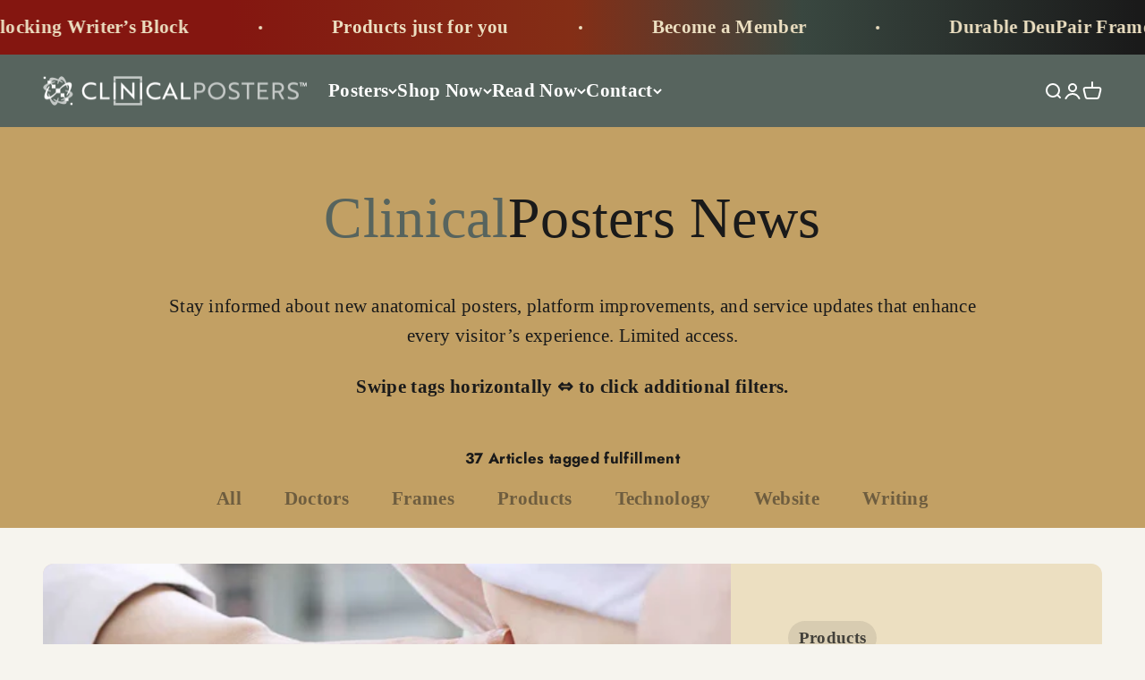

--- FILE ---
content_type: text/html; charset=utf-8
request_url: https://clinicalposters.com/blogs/news/tagged/fulfillment?page=3
body_size: 57412
content:
<!doctype html>

<html class="no-js" lang="en" dir="ltr">
  <head>
	<script src="//clinicalposters.com/cdn/shop/files/pandectes-rules.js?v=15022002414187870656" async></script>	
	
    <meta charset="utf-8">
    <meta name="viewport" content="width=device-width, initial-scale=1.0, height=device-height, minimum-scale=1.0, maximum-scale=1.0">
    <meta name="theme-color" content="#57645e">
    






  <meta name="pinterest" content="nopin" />

    <title>ClinicalPosters News | Page 3
    </title><meta name="description" content="Stay informed about new anatomical posters, platform improvements, and service updates that enhance every visitor’s experience."><link rel="canonical" href="https://clinicalposters.com/blogs/news/tagged/fulfillment?page=3"><link rel="shortcut icon" href="//clinicalposters.com/cdn/shop/files/logo-cp-green-extra-symbol.png?v=1634093942&width=96">
      <link rel="apple-touch-icon" href="//clinicalposters.com/cdn/shop/files/logo-cp-green-extra-symbol.png?v=1634093942&width=180"><link rel="preconnect" href="https://cdn.shopify.com">
    <link rel="preconnect" href="https://fonts.shopifycdn.com" crossorigin><link rel="preload" href="//clinicalposters.com/cdn/fonts/jost/jost_n7.921dc18c13fa0b0c94c5e2517ffe06139c3615a3.woff2" as="font" type="font/woff2" crossorigin><meta property="og:type" content="blog"><meta property="og:image" content="http://clinicalposters.com/cdn/shopifycloud/storefront/assets/no-image-2048-a2addb12_1024x1024.gif">
  <meta property="og:image:secure_url" content="https://clinicalposters.com/cdn/shopifycloud/storefront/assets/no-image-2048-a2addb12_1024x1024.gif"><meta property="og:description" content="Stay informed about new anatomical posters, platform improvements, and service updates that enhance every visitor’s experience."><meta property="og:url" content="https://clinicalposters.com/blogs/news/tagged/fulfillment?page=3">
  <meta property="og:site_name" content="clinicalposters.com"><meta name="twitter:site" content="https://twitter.com/clinicalposters"><meta name="twitter:card" content="summary">
  <meta name="twitter:title" content="ClinicalPosters News">
  <meta name="twitter:description" content="Stay informed about new anatomical posters, platform improvements, and service updates that enhance every visitor’s experience."><meta name="twitter:image" content="https://clinicalposters.com/cdn/shopifycloud/storefront/assets/no-image-2048-a2addb12_1024x1024_crop_center.gif"><script type="application/ld+json">
{
  "@context": "https://schema.org",
  "@type": "Organization",
  "@id": "https://clinicalposters.com/#org",
  "name": "ClinicalPosters",
  "url": "https://clinicalposters.com",
  "logo": {
    "@type": "ImageObject",
    "url": "https:\/\/clinicalposters.com\/cdn\/shop\/files\/logotype-cp-green.png?v=1634074142\u0026width=619",
    "width": 300,
    "height": 300
  },

  "alternateName": [
    "Clinical Posters",
    "ClinicalReads",
    "ClinicalNovellas",
    "ClinicalPins",
    "DeuPair Frames",
    "My Anatomy Store",
    "Anatomy Posters"
  ],

  "sameAs": [
    "https://clinicalposters.com",
    "https://clinicalposters.net",
    "https://clinicalposters.org",
    "https://clinicalposters.ca",
    "https://clinical-posters.com",
    "https://clinicalposter.com",
    "https://myanatomystore.com",
    "http://anatomy-posters.com",
    "http://clinicalposters.info",
    "http://clinicalreads.com",
    "http://clinicalnovellas.com",
    "http://clinicalnovella.com",
    "http://clinicalpins.com",
    "http://clinicalpin.com",
    "https://www.pinterest.com/clinicalposters/",
    "https://www.pinterest.com/myanatomystore/",
    "https://twitter.com/clinicalposters"
  ],

  "department": [

    {
      "@type": "Organization",
      "name": "ClinicalReads",
      "url": "https://clinicalposters.com/blogs/health",
      "alternateName": "Clinical Reads"
    },

    {
      "@type": "Organization",
      "name": "ClinicalNovellas",
      "url": "https://clinicalposters.com/blogs/novellas",
      "alternateName": [
        "ClinicalNovella",
        "ClinicalNovelas",
        "Clinical Novelas",
        "Clinical Novella"
      ]
    },

    {
      "@type": "Organization",
      "name": "ClinicalInsights",
      "url": "https://clinicalposters.com/blogs/insights",
      "alternateName": "Clinical Insights"
    },

    {
      "@type": "Brand",
      "name": "ClinicalPins",
      "url": "https://clinicalposters.com/collections/jewelry",
      "alternateName": [
        "Clinical Pin",
        "Clinical Pins",
        "ClinicalPins Jewelry"
      ]
    },

    {
      "@type": "Brand",
      "name": "DeuPair Frames",
      "url": "https://clinicalposters.com/collections/frames/deupair",
      "alternateName": [
        "DeuPair",
        "DeuPair Poster Frames"
      ]
    }
  ]
}
</script>


  <script type="application/ld+json">
  {
    "@context": "https://schema.org",
    "@type": "BreadcrumbList",
  "itemListElement": [{
      "@type": "ListItem",
      "position": 1,
      "name": "Home",
      "item": "https://clinicalposters.com"
    },{
          "@type": "ListItem",
          "position": 2,
          "name": "News",
          "item": "https://clinicalposters.com/blogs/news"
        }]
  }
  </script>

<style>/* Typography (heading) */
  @font-face {
  font-family: Jost;
  font-weight: 700;
  font-style: normal;
  font-display: fallback;
  src: url("//clinicalposters.com/cdn/fonts/jost/jost_n7.921dc18c13fa0b0c94c5e2517ffe06139c3615a3.woff2") format("woff2"),
       url("//clinicalposters.com/cdn/fonts/jost/jost_n7.cbfc16c98c1e195f46c536e775e4e959c5f2f22b.woff") format("woff");
}

@font-face {
  font-family: Jost;
  font-weight: 700;
  font-style: italic;
  font-display: fallback;
  src: url("//clinicalposters.com/cdn/fonts/jost/jost_i7.d8201b854e41e19d7ed9b1a31fe4fe71deea6d3f.woff2") format("woff2"),
       url("//clinicalposters.com/cdn/fonts/jost/jost_i7.eae515c34e26b6c853efddc3fc0c552e0de63757.woff") format("woff");
}

/* Typography (body) */
  
:root {
    /**
     * ---------------------------------------------------------------------
     * SPACING VARIABLES
     *
     * We are using a spacing inspired from frameworks like Tailwind CSS.
     * ---------------------------------------------------------------------
     */
    --spacing-0-5: 0.125rem; /* 2px */
    --spacing-1: 0.25rem; /* 4px */
    --spacing-1-5: 0.375rem; /* 6px */
    --spacing-2: 0.5rem; /* 8px */
    --spacing-2-5: 0.625rem; /* 10px */
    --spacing-3: 0.75rem; /* 12px */
    --spacing-3-5: 0.875rem; /* 14px */
    --spacing-4: 1rem; /* 16px */
    --spacing-4-5: 1.125rem; /* 18px */
    --spacing-5: 1.25rem; /* 20px */
    --spacing-5-5: 1.375rem; /* 22px */
    --spacing-6: 1.5rem; /* 24px */
    --spacing-6-5: 1.625rem; /* 26px */
    --spacing-7: 1.75rem; /* 28px */
    --spacing-7-5: 1.875rem; /* 30px */
    --spacing-8: 2rem; /* 32px */
    --spacing-8-5: 2.125rem; /* 34px */
    --spacing-9: 2.25rem; /* 36px */
    --spacing-9-5: 2.375rem; /* 38px */
    --spacing-10: 2.5rem; /* 40px */
    --spacing-11: 2.75rem; /* 44px */
    --spacing-12: 3rem; /* 48px */
    --spacing-14: 3.5rem; /* 56px */
    --spacing-16: 4rem; /* 64px */
    --spacing-18: 4.5rem; /* 72px */
    --spacing-20: 5rem; /* 80px */
    --spacing-24: 6rem; /* 96px */
    --spacing-28: 7rem; /* 112px */
    --spacing-32: 8rem; /* 128px */
    --spacing-36: 9rem; /* 144px */
    --spacing-40: 10rem; /* 160px */
    --spacing-44: 11rem; /* 176px */
    --spacing-48: 12rem; /* 192px */
    --spacing-52: 13rem; /* 208px */
    --spacing-56: 14rem; /* 224px */
    --spacing-60: 15rem; /* 240px */
    --spacing-64: 16rem; /* 256px */
    --spacing-72: 18rem; /* 288px */
    --spacing-80: 20rem; /* 320px */
    --spacing-96: 24rem; /* 384px */

    /* Container */
    --container-max-width: 1600px;
    --container-narrow-max-width: 1350px;
    --container-gutter: var(--spacing-5);
    --section-outer-spacing-block: var(--spacing-10);
    --section-inner-max-spacing-block: var(--spacing-9);
    --section-inner-spacing-inline: var(--container-gutter);
    --section-stack-spacing-block: var(--spacing-8);

    /* Grid gutter */
    --grid-gutter: var(--spacing-5);

    /* Product list settings */
    --product-list-row-gap: var(--spacing-8);
    --product-list-column-gap: var(--grid-gutter);

    /* Form settings */
    --input-gap: var(--spacing-2);
    --input-height: 2.625rem;
    --input-padding-inline: var(--spacing-4);

    /* Other sizes */
    --sticky-area-height: calc(var(--sticky-announcement-bar-enabled, 0) * var(--announcement-bar-height, 0px) + var(--sticky-header-enabled, 0) * var(--header-height, 0px));

    /* RTL support */
    --transform-logical-flip: 1;
    --transform-origin-start: left;
    --transform-origin-end: right;

    /**
     * ---------------------------------------------------------------------
     * TYPOGRAPHY
     * ---------------------------------------------------------------------
     */

    /* Font properties */
    --heading-font-family: Jost, sans-serif;
    --heading-font-weight: 700;
    --heading-font-style: normal;
    --heading-text-transform: normal;
    --heading-letter-spacing: -0.01em;
    --text-font-family: "New York", Iowan Old Style, Apple Garamond, Baskerville, Times New Roman, Droid Serif, Times, Source Serif Pro, serif, Apple Color Emoji, Segoe UI Emoji, Segoe UI Symbol;
    --text-font-weight: 400;
    --text-font-style: normal;
    --text-letter-spacing: 0.015em;

    /* Font sizes */
    --text-h0: 3rem;
    --text-h1: 2.5rem;
    --text-h2: 2rem;
    --text-h3: 1.5rem;
    --text-h4: 1.375rem;
    --text-h5: 1.125rem;
    --text-h6: 1rem;
    --text-xs: 1.0rem;
    --text-sm: 1.0625rem;
    --text-base: 1.1875rem;
    --text-lg: 1.4375rem;

    /**
     * ---------------------------------------------------------------------
     * COLORS
     * ---------------------------------------------------------------------
     */

    /* Color settings */--accent: 132 22 16;
    --text-primary: 26 26 26;
    --background-primary: 246 244 238;
    --dialog-background: 236 223 193;
    --border-color: var(--text-color, var(--text-primary)) / 0.12;

    /* Button colors */
    --button-background-primary: 132 22 16;
    --button-text-primary: 255 255 255;
    --button-background-secondary: 240 196 23;
    --button-text-secondary: 26 26 26;

    /* Status colors */
    --success-background: 226 241 232;
    --success-text: 14 137 63;
    --warning-background: 251 243 230;
    --warning-text: 223 153 47;
    --error-background: 244 227 227;
    --error-text: 161 25 18;

    /* Product colors */
    --on-sale-text: 248 58 58;
    --on-sale-badge-background: 248 58 58;
    --on-sale-badge-text: 255 255 255;
    --sold-out-badge-background: 0 0 0;
    --sold-out-badge-text: 255 255 255;
    --primary-badge-background: 26 26 26;
    --primary-badge-text: 255 255 255;
    --star-color: 255 183 74;
    --product-card-background: 255 255 255;
    --product-card-text: 26 26 26;

    /* Header colors */
    --header-background: 87 100 94;
    --header-text: 255 255 255;

    /* Footer colors */
    --footer-background: 194 160 100;
    --footer-text: 26 26 26;

    /* Rounded variables (used for border radius) */
    --rounded-xs: 0.25rem;
    --rounded-sm: 0.375rem;
    --rounded: 0.75rem;
    --rounded-lg: 1.5rem;
    --rounded-full: 9999px;

    --rounded-button: 2.25rem;
    --rounded-input: 0.5rem;

    /* Box shadow */
    --shadow-sm: 0 2px 8px rgb(var(--text-primary) / 0.1);
    --shadow: 0 5px 15px rgb(var(--text-primary) / 0.1);
    --shadow-md: 0 5px 30px rgb(var(--text-primary) / 0.1);
    --shadow-block: 0px 18px 50px rgb(var(--text-primary) / 0.1);

    /**
     * ---------------------------------------------------------------------
     * OTHER
     * ---------------------------------------------------------------------
     */

    --cursor-close-svg-url: url(//clinicalposters.com/cdn/shop/t/984/assets/cursor-close.svg?v=147174565022153725511691074814);
    --cursor-zoom-in-svg-url: url(//clinicalposters.com/cdn/shop/t/984/assets/cursor-zoom-in.svg?v=154953035094101115921691074814);
    --cursor-zoom-out-svg-url: url(//clinicalposters.com/cdn/shop/t/984/assets/cursor-zoom-out.svg?v=16155520337305705181691074814);
    --checkmark-svg-url: url(//clinicalposters.com/cdn/shop/t/984/assets/checkmark.svg?v=77552481021870063511691074814);
  }

  [dir="rtl"]:root {
    /* RTL support */
    --transform-logical-flip: -1;
    --transform-origin-start: right;
    --transform-origin-end: left;
  }

  @media screen and (min-width: 700px) {
    :root {
      /* Typography (font size) */
      --text-h0: 4rem;
      --text-h1: 3rem;
      --text-h2: 2.5rem;
      --text-h3: 2rem;
      --text-h4: 1.625rem;
      --text-h5: 1.25rem;
      --text-h6: 1.125rem;

      --text-xs: 1.0625rem;
      --text-sm: 1.1875rem;
      --text-base: 1.3125rem;
      --text-lg: 1.5625rem;

      /* Spacing */
      --container-gutter: 2rem;
      --section-outer-spacing-block: var(--spacing-14);
      --section-inner-max-spacing-block: var(--spacing-10);
      --section-inner-spacing-inline: var(--spacing-12);
      --section-stack-spacing-block: var(--spacing-12);

      /* Grid gutter */
      --grid-gutter: var(--spacing-6);

      /* Product list settings */
      --product-list-row-gap: var(--spacing-12);

      /* Form settings */
      --input-gap: 1rem;
      --input-height: 3.125rem;
      --input-padding-inline: var(--spacing-5);
    }
  }

  @media screen and (min-width: 1000px) {
    :root {
      /* Spacing settings */
      --container-gutter: var(--spacing-12);
      --section-outer-spacing-block: var(--spacing-16);
      --section-inner-max-spacing-block: var(--spacing-14);
      --section-inner-spacing-inline: var(--spacing-16);
      --section-stack-spacing-block: var(--spacing-12);
    }
  }

  @media screen and (min-width: 1150px) {
    :root {
      /* Spacing settings */
      --container-gutter: var(--spacing-12);
      --section-outer-spacing-block: var(--spacing-16);
      --section-inner-max-spacing-block: var(--spacing-14);
      --section-inner-spacing-inline: var(--spacing-16);
      --section-stack-spacing-block: var(--spacing-12);
    }
  }

  @media screen and (min-width: 1400px) {
    :root {
      /* Typography (font size) */
      --text-h0: 5rem;
      --text-h1: 3.75rem;
      --text-h2: 3rem;
      --text-h3: 2.25rem;
      --text-h4: 2rem;
      --text-h5: 1.5rem;
      --text-h6: 1.25rem;

      --section-outer-spacing-block: var(--spacing-20);
      --section-inner-max-spacing-block: var(--spacing-16);
      --section-inner-spacing-inline: var(--spacing-18);
    }
  }

  @media screen and (min-width: 1600px) {
    :root {
      --section-outer-spacing-block: var(--spacing-20);
      --section-inner-max-spacing-block: var(--spacing-18);
      --section-inner-spacing-inline: var(--spacing-20);
    }
  }

  /**
   * ---------------------------------------------------------------------
   * LIQUID DEPENDANT CSS
   *
   * Our main CSS is Liquid free, but some very specific features depend on
   * theme settings, so we have them here
   * ---------------------------------------------------------------------
   */@media screen and (pointer: fine) {
        .button:not([disabled]):hover, .btn:not([disabled]):hover, .shopify-payment-button__button--unbranded:not([disabled]):hover {
          --button-background-opacity: 0.85;
        }

        .button--subdued:not([disabled]):hover {
          --button-background: var(--text-color) / .05 !important;
        }
      }</style><script>
  document.documentElement.classList.replace('no-js', 'js');

  // This allows to expose several variables to the global scope, to be used in scripts
  window.themeVariables = {
    settings: {
      showPageTransition: false,
      headingApparition: "split_fade",
      pageType: "blog",
      moneyFormat: "\u003cspan class=\"money\"\u003e${{amount}}\u003c\/span\u003e",
      moneyWithCurrencyFormat: "\u003cspan class=\"money\"\u003e${{amount}} USD\u003c\/span\u003e",
      currencyCodeEnabled: false,
      cartType: "popover",
      showDiscount: true,
      discountMode: "saving"
    },

    strings: {
      accessibilityClose: "Close",
      accessibilityNext: "Next",
      accessibilityPrevious: "Prior",
      addToCartButton: "Add to cart",
      soldOutButton: "Sold out",
      preOrderButton: "Pre-order",
      unavailableButton: "Unavailable",
      closeGallery: "Close gallery",
      zoomGallery: "Zoom",
      errorGallery: "Image cannot be loaded",
      soldOutBadge: "Sold out",
      discountBadge: "Save @@",
      sku: "SKU:",
      searchNoResults: "No results could be found.",
      addOrderNote: "Add order note",
      editOrderNote: "Edit order note",
      shippingEstimatorNoResults: "Sorry, we do not ship to your address.",
      shippingEstimatorOneResult: "There is one shipping rate for your address:",
      shippingEstimatorMultipleResults: "There are several shipping rates for your address:",
      shippingEstimatorError: "One or more error occurred while retrieving shipping rates:"
    },

    breakpoints: {
      'sm': 'screen and (min-width: 700px)',
      'md': 'screen and (min-width: 1000px)',
      'lg': 'screen and (min-width: 1150px)',
      'xl': 'screen and (min-width: 1400px)',

      'sm-max': 'screen and (max-width: 699px)',
      'md-max': 'screen and (max-width: 999px)',
      'lg-max': 'screen and (max-width: 1149px)',
      'xl-max': 'screen and (max-width: 1399px)'
    }
  };// For detecting native share
  document.documentElement.classList.add(`native-share--${navigator.share ? 'enabled' : 'disabled'}`);</script><script type="module" src="//clinicalposters.com/cdn/shop/t/984/assets/vendor.min.js?v=20880576495916334881691074814"></script>
    <script type="module" src="//clinicalposters.com/cdn/shop/t/984/assets/theme.js?v=3364172257449611841710240727"></script>
    <script type="module" src="//clinicalposters.com/cdn/shop/t/984/assets/sections.js?v=152517814566278811791710348651"></script><script async defer src="//assets.pinterest.com/js/pinit.js" defer="defer"></script><script src="https://analytics.ahrefs.com/analytics.js" data-key="J7BR6bD0EvZd0zntxBw8AA" async></script>

    <script>window.performance && window.performance.mark && window.performance.mark('shopify.content_for_header.start');</script><meta id="shopify-digital-wallet" name="shopify-digital-wallet" content="/25276824/digital_wallets/dialog">
<meta name="shopify-checkout-api-token" content="071984db598e62a910a653b74a5cef84">
<meta id="in-context-paypal-metadata" data-shop-id="25276824" data-venmo-supported="false" data-environment="production" data-locale="en_US" data-paypal-v4="true" data-currency="USD">
<link rel="alternate" type="application/atom+xml" title="Feed" href="/blogs/news/tagged/fulfillment.atom" />
<link rel="prev" href="/blogs/news/tagged/fulfillment?page=2">
<link rel="next" href="/blogs/news/tagged/fulfillment?page=4">
<script async="async" src="/checkouts/internal/preloads.js?locale=en-US"></script>
<link rel="preconnect" href="https://shop.app" crossorigin="anonymous">
<script async="async" src="https://shop.app/checkouts/internal/preloads.js?locale=en-US&shop_id=25276824" crossorigin="anonymous"></script>
<script id="apple-pay-shop-capabilities" type="application/json">{"shopId":25276824,"countryCode":"US","currencyCode":"USD","merchantCapabilities":["supports3DS"],"merchantId":"gid:\/\/shopify\/Shop\/25276824","merchantName":"ClinicalPosters","requiredBillingContactFields":["postalAddress","email"],"requiredShippingContactFields":["postalAddress","email"],"shippingType":"shipping","supportedNetworks":["visa","masterCard","amex","discover","elo","jcb"],"total":{"type":"pending","label":"ClinicalPosters","amount":"1.00"},"shopifyPaymentsEnabled":true,"supportsSubscriptions":true}</script>
<script id="shopify-features" type="application/json">{"accessToken":"071984db598e62a910a653b74a5cef84","betas":["rich-media-storefront-analytics"],"domain":"clinicalposters.com","predictiveSearch":true,"shopId":25276824,"locale":"en"}</script>
<script>var Shopify = Shopify || {};
Shopify.shop = "clinicalposters.myshopify.com";
Shopify.locale = "en";
Shopify.currency = {"active":"USD","rate":"1.0"};
Shopify.country = "US";
Shopify.theme = {"name":"Impact-20260116","id":136877048056,"schema_name":"Impact","schema_version":"4.3.4","theme_store_id":null,"role":"main"};
Shopify.theme.handle = "null";
Shopify.theme.style = {"id":null,"handle":null};
Shopify.cdnHost = "clinicalposters.com/cdn";
Shopify.routes = Shopify.routes || {};
Shopify.routes.root = "/";</script>
<script type="module">!function(o){(o.Shopify=o.Shopify||{}).modules=!0}(window);</script>
<script>!function(o){function n(){var o=[];function n(){o.push(Array.prototype.slice.apply(arguments))}return n.q=o,n}var t=o.Shopify=o.Shopify||{};t.loadFeatures=n(),t.autoloadFeatures=n()}(window);</script>
<script>
  window.ShopifyPay = window.ShopifyPay || {};
  window.ShopifyPay.apiHost = "shop.app\/pay";
  window.ShopifyPay.redirectState = null;
</script>
<script id="shop-js-analytics" type="application/json">{"pageType":"blog"}</script>
<script defer="defer" async type="module" src="//clinicalposters.com/cdn/shopifycloud/shop-js/modules/v2/client.init-shop-cart-sync_C5BV16lS.en.esm.js"></script>
<script defer="defer" async type="module" src="//clinicalposters.com/cdn/shopifycloud/shop-js/modules/v2/chunk.common_CygWptCX.esm.js"></script>
<script type="module">
  await import("//clinicalposters.com/cdn/shopifycloud/shop-js/modules/v2/client.init-shop-cart-sync_C5BV16lS.en.esm.js");
await import("//clinicalposters.com/cdn/shopifycloud/shop-js/modules/v2/chunk.common_CygWptCX.esm.js");

  window.Shopify.SignInWithShop?.initShopCartSync?.({"fedCMEnabled":true,"windoidEnabled":true});

</script>
<script>
  window.Shopify = window.Shopify || {};
  if (!window.Shopify.featureAssets) window.Shopify.featureAssets = {};
  window.Shopify.featureAssets['shop-js'] = {"shop-cart-sync":["modules/v2/client.shop-cart-sync_ZFArdW7E.en.esm.js","modules/v2/chunk.common_CygWptCX.esm.js"],"init-fed-cm":["modules/v2/client.init-fed-cm_CmiC4vf6.en.esm.js","modules/v2/chunk.common_CygWptCX.esm.js"],"shop-button":["modules/v2/client.shop-button_tlx5R9nI.en.esm.js","modules/v2/chunk.common_CygWptCX.esm.js"],"shop-cash-offers":["modules/v2/client.shop-cash-offers_DOA2yAJr.en.esm.js","modules/v2/chunk.common_CygWptCX.esm.js","modules/v2/chunk.modal_D71HUcav.esm.js"],"init-windoid":["modules/v2/client.init-windoid_sURxWdc1.en.esm.js","modules/v2/chunk.common_CygWptCX.esm.js"],"shop-toast-manager":["modules/v2/client.shop-toast-manager_ClPi3nE9.en.esm.js","modules/v2/chunk.common_CygWptCX.esm.js"],"init-shop-email-lookup-coordinator":["modules/v2/client.init-shop-email-lookup-coordinator_B8hsDcYM.en.esm.js","modules/v2/chunk.common_CygWptCX.esm.js"],"init-shop-cart-sync":["modules/v2/client.init-shop-cart-sync_C5BV16lS.en.esm.js","modules/v2/chunk.common_CygWptCX.esm.js"],"avatar":["modules/v2/client.avatar_BTnouDA3.en.esm.js"],"pay-button":["modules/v2/client.pay-button_FdsNuTd3.en.esm.js","modules/v2/chunk.common_CygWptCX.esm.js"],"init-customer-accounts":["modules/v2/client.init-customer-accounts_DxDtT_ad.en.esm.js","modules/v2/client.shop-login-button_C5VAVYt1.en.esm.js","modules/v2/chunk.common_CygWptCX.esm.js","modules/v2/chunk.modal_D71HUcav.esm.js"],"init-shop-for-new-customer-accounts":["modules/v2/client.init-shop-for-new-customer-accounts_ChsxoAhi.en.esm.js","modules/v2/client.shop-login-button_C5VAVYt1.en.esm.js","modules/v2/chunk.common_CygWptCX.esm.js","modules/v2/chunk.modal_D71HUcav.esm.js"],"shop-login-button":["modules/v2/client.shop-login-button_C5VAVYt1.en.esm.js","modules/v2/chunk.common_CygWptCX.esm.js","modules/v2/chunk.modal_D71HUcav.esm.js"],"init-customer-accounts-sign-up":["modules/v2/client.init-customer-accounts-sign-up_CPSyQ0Tj.en.esm.js","modules/v2/client.shop-login-button_C5VAVYt1.en.esm.js","modules/v2/chunk.common_CygWptCX.esm.js","modules/v2/chunk.modal_D71HUcav.esm.js"],"shop-follow-button":["modules/v2/client.shop-follow-button_Cva4Ekp9.en.esm.js","modules/v2/chunk.common_CygWptCX.esm.js","modules/v2/chunk.modal_D71HUcav.esm.js"],"checkout-modal":["modules/v2/client.checkout-modal_BPM8l0SH.en.esm.js","modules/v2/chunk.common_CygWptCX.esm.js","modules/v2/chunk.modal_D71HUcav.esm.js"],"lead-capture":["modules/v2/client.lead-capture_Bi8yE_yS.en.esm.js","modules/v2/chunk.common_CygWptCX.esm.js","modules/v2/chunk.modal_D71HUcav.esm.js"],"shop-login":["modules/v2/client.shop-login_D6lNrXab.en.esm.js","modules/v2/chunk.common_CygWptCX.esm.js","modules/v2/chunk.modal_D71HUcav.esm.js"],"payment-terms":["modules/v2/client.payment-terms_CZxnsJam.en.esm.js","modules/v2/chunk.common_CygWptCX.esm.js","modules/v2/chunk.modal_D71HUcav.esm.js"]};
</script>
<script>(function() {
  var isLoaded = false;
  function asyncLoad() {
    if (isLoaded) return;
    isLoaded = true;
    var urls = ["https:\/\/customer-first-focus.b-cdn.net\/cffOrderifyLoader_min.js?shop=clinicalposters.myshopify.com","https:\/\/cdn.jsdelivr.net\/gh\/zahidsattarahmed\/storeview@latest\/newtrackingscript.js?shop=clinicalposters.myshopify.com"];
    for (var i = 0; i < urls.length; i++) {
      var s = document.createElement('script');
      s.type = 'text/javascript';
      s.async = true;
      s.src = urls[i];
      var x = document.getElementsByTagName('script')[0];
      x.parentNode.insertBefore(s, x);
    }
  };
  if(window.attachEvent) {
    window.attachEvent('onload', asyncLoad);
  } else {
    window.addEventListener('load', asyncLoad, false);
  }
})();</script>
<script id="__st">var __st={"a":25276824,"offset":-21600,"reqid":"8009a3fd-d706-4d28-b0d7-ab4585e6135b-1768647330","pageurl":"clinicalposters.com\/blogs\/news\/tagged\/fulfillment?page=3","s":"blogs-4802248737","u":"835737f6aca9","p":"blog","rtyp":"blog","rid":4802248737};</script>
<script>window.ShopifyPaypalV4VisibilityTracking = true;</script>
<script id="captcha-bootstrap">!function(){'use strict';const t='contact',e='account',n='new_comment',o=[[t,t],['blogs',n],['comments',n],[t,'customer']],c=[[e,'customer_login'],[e,'guest_login'],[e,'recover_customer_password'],[e,'create_customer']],r=t=>t.map((([t,e])=>`form[action*='/${t}']:not([data-nocaptcha='true']) input[name='form_type'][value='${e}']`)).join(','),a=t=>()=>t?[...document.querySelectorAll(t)].map((t=>t.form)):[];function s(){const t=[...o],e=r(t);return a(e)}const i='password',u='form_key',d=['recaptcha-v3-token','g-recaptcha-response','h-captcha-response',i],f=()=>{try{return window.sessionStorage}catch{return}},m='__shopify_v',_=t=>t.elements[u];function p(t,e,n=!1){try{const o=window.sessionStorage,c=JSON.parse(o.getItem(e)),{data:r}=function(t){const{data:e,action:n}=t;return t[m]||n?{data:e,action:n}:{data:t,action:n}}(c);for(const[e,n]of Object.entries(r))t.elements[e]&&(t.elements[e].value=n);n&&o.removeItem(e)}catch(o){console.error('form repopulation failed',{error:o})}}const l='form_type',E='cptcha';function T(t){t.dataset[E]=!0}const w=window,h=w.document,L='Shopify',v='ce_forms',y='captcha';let A=!1;((t,e)=>{const n=(g='f06e6c50-85a8-45c8-87d0-21a2b65856fe',I='https://cdn.shopify.com/shopifycloud/storefront-forms-hcaptcha/ce_storefront_forms_captcha_hcaptcha.v1.5.2.iife.js',D={infoText:'Protected by hCaptcha',privacyText:'Privacy',termsText:'Terms'},(t,e,n)=>{const o=w[L][v],c=o.bindForm;if(c)return c(t,g,e,D).then(n);var r;o.q.push([[t,g,e,D],n]),r=I,A||(h.body.append(Object.assign(h.createElement('script'),{id:'captcha-provider',async:!0,src:r})),A=!0)});var g,I,D;w[L]=w[L]||{},w[L][v]=w[L][v]||{},w[L][v].q=[],w[L][y]=w[L][y]||{},w[L][y].protect=function(t,e){n(t,void 0,e),T(t)},Object.freeze(w[L][y]),function(t,e,n,w,h,L){const[v,y,A,g]=function(t,e,n){const i=e?o:[],u=t?c:[],d=[...i,...u],f=r(d),m=r(i),_=r(d.filter((([t,e])=>n.includes(e))));return[a(f),a(m),a(_),s()]}(w,h,L),I=t=>{const e=t.target;return e instanceof HTMLFormElement?e:e&&e.form},D=t=>v().includes(t);t.addEventListener('submit',(t=>{const e=I(t);if(!e)return;const n=D(e)&&!e.dataset.hcaptchaBound&&!e.dataset.recaptchaBound,o=_(e),c=g().includes(e)&&(!o||!o.value);(n||c)&&t.preventDefault(),c&&!n&&(function(t){try{if(!f())return;!function(t){const e=f();if(!e)return;const n=_(t);if(!n)return;const o=n.value;o&&e.removeItem(o)}(t);const e=Array.from(Array(32),(()=>Math.random().toString(36)[2])).join('');!function(t,e){_(t)||t.append(Object.assign(document.createElement('input'),{type:'hidden',name:u})),t.elements[u].value=e}(t,e),function(t,e){const n=f();if(!n)return;const o=[...t.querySelectorAll(`input[type='${i}']`)].map((({name:t})=>t)),c=[...d,...o],r={};for(const[a,s]of new FormData(t).entries())c.includes(a)||(r[a]=s);n.setItem(e,JSON.stringify({[m]:1,action:t.action,data:r}))}(t,e)}catch(e){console.error('failed to persist form',e)}}(e),e.submit())}));const S=(t,e)=>{t&&!t.dataset[E]&&(n(t,e.some((e=>e===t))),T(t))};for(const o of['focusin','change'])t.addEventListener(o,(t=>{const e=I(t);D(e)&&S(e,y())}));const B=e.get('form_key'),M=e.get(l),P=B&&M;t.addEventListener('DOMContentLoaded',(()=>{const t=y();if(P)for(const e of t)e.elements[l].value===M&&p(e,B);[...new Set([...A(),...v().filter((t=>'true'===t.dataset.shopifyCaptcha))])].forEach((e=>S(e,t)))}))}(h,new URLSearchParams(w.location.search),n,t,e,['guest_login'])})(!1,!0)}();</script>
<script integrity="sha256-4kQ18oKyAcykRKYeNunJcIwy7WH5gtpwJnB7kiuLZ1E=" data-source-attribution="shopify.loadfeatures" defer="defer" src="//clinicalposters.com/cdn/shopifycloud/storefront/assets/storefront/load_feature-a0a9edcb.js" crossorigin="anonymous"></script>
<script crossorigin="anonymous" defer="defer" src="//clinicalposters.com/cdn/shopifycloud/storefront/assets/shopify_pay/storefront-65b4c6d7.js?v=20250812"></script>
<script data-source-attribution="shopify.dynamic_checkout.dynamic.init">var Shopify=Shopify||{};Shopify.PaymentButton=Shopify.PaymentButton||{isStorefrontPortableWallets:!0,init:function(){window.Shopify.PaymentButton.init=function(){};var t=document.createElement("script");t.src="https://clinicalposters.com/cdn/shopifycloud/portable-wallets/latest/portable-wallets.en.js",t.type="module",document.head.appendChild(t)}};
</script>
<script data-source-attribution="shopify.dynamic_checkout.buyer_consent">
  function portableWalletsHideBuyerConsent(e){var t=document.getElementById("shopify-buyer-consent"),n=document.getElementById("shopify-subscription-policy-button");t&&n&&(t.classList.add("hidden"),t.setAttribute("aria-hidden","true"),n.removeEventListener("click",e))}function portableWalletsShowBuyerConsent(e){var t=document.getElementById("shopify-buyer-consent"),n=document.getElementById("shopify-subscription-policy-button");t&&n&&(t.classList.remove("hidden"),t.removeAttribute("aria-hidden"),n.addEventListener("click",e))}window.Shopify?.PaymentButton&&(window.Shopify.PaymentButton.hideBuyerConsent=portableWalletsHideBuyerConsent,window.Shopify.PaymentButton.showBuyerConsent=portableWalletsShowBuyerConsent);
</script>
<script data-source-attribution="shopify.dynamic_checkout.cart.bootstrap">document.addEventListener("DOMContentLoaded",(function(){function t(){return document.querySelector("shopify-accelerated-checkout-cart, shopify-accelerated-checkout")}if(t())Shopify.PaymentButton.init();else{new MutationObserver((function(e,n){t()&&(Shopify.PaymentButton.init(),n.disconnect())})).observe(document.body,{childList:!0,subtree:!0})}}));
</script>
<link id="shopify-accelerated-checkout-styles" rel="stylesheet" media="screen" href="https://clinicalposters.com/cdn/shopifycloud/portable-wallets/latest/accelerated-checkout-backwards-compat.css" crossorigin="anonymous">
<style id="shopify-accelerated-checkout-cart">
        #shopify-buyer-consent {
  margin-top: 1em;
  display: inline-block;
  width: 100%;
}

#shopify-buyer-consent.hidden {
  display: none;
}

#shopify-subscription-policy-button {
  background: none;
  border: none;
  padding: 0;
  text-decoration: underline;
  font-size: inherit;
  cursor: pointer;
}

#shopify-subscription-policy-button::before {
  box-shadow: none;
}

      </style>

<script>window.performance && window.performance.mark && window.performance.mark('shopify.content_for_header.end');</script>
<link href="//clinicalposters.com/cdn/shop/t/984/assets/theme.css?v=56749039699357950781745194343" rel="stylesheet" type="text/css" media="all" /><link href="//clinicalposters.com/cdn/shop/t/984/assets/custom.css?v=125571253390559611241768526744" rel="stylesheet" type="text/css" media="all" /><!-- BEGIN app block: shopify://apps/pandectes-gdpr/blocks/banner/58c0baa2-6cc1-480c-9ea6-38d6d559556a -->
  
    
      <!-- TCF is active, scripts are loaded above -->
      
        <script>
          if (!window.PandectesRulesSettings) {
            window.PandectesRulesSettings = {"store":{"id":25276824,"adminMode":false,"headless":false,"storefrontRootDomain":"","checkoutRootDomain":"","storefrontAccessToken":""},"banner":{"revokableTrigger":false,"cookiesBlockedByDefault":"7","hybridStrict":false,"isActive":true},"geolocation":{"brOnly":true,"caOnly":true,"euOnly":true,"jpOnly":true,"thOnly":true,"canadaOnly":true,"canadaLaw25":true,"canadaPipeda":true,"globalVisibility":false},"blocker":{"isActive":false,"googleConsentMode":{"isActive":false,"id":"","analyticsId":"","adwordsId":"","adStorageCategory":4,"analyticsStorageCategory":2,"functionalityStorageCategory":1,"personalizationStorageCategory":1,"securityStorageCategory":0,"customEvent":true,"redactData":true,"urlPassthrough":false,"dataLayerProperty":"dataLayer","waitForUpdate":0,"useNativeChannel":false},"facebookPixel":{"isActive":false,"id":"","ldu":false},"microsoft":{"isActive":false,"uetTags":""},"clarity":{},"rakuten":{"isActive":true,"cmp":true,"ccpa":true},"gpcIsActive":true,"klaviyoIsActive":false,"defaultBlocked":7,"patterns":{"whiteList":[],"blackList":{"1":[],"2":[],"4":[],"8":[]},"iframesWhiteList":[],"iframesBlackList":{"1":[],"2":[],"4":[],"8":[]},"beaconsWhiteList":[],"beaconsBlackList":{"1":[],"2":[],"4":[],"8":[]}}}};
            const rulesScript = document.createElement('script');
            window.PandectesRulesSettings.auto = true;
            rulesScript.src = "https://cdn.shopify.com/extensions/019bcaca-2a7e-799d-b8a2-db0246deb318/gdpr-226/assets/pandectes-rules.js";
            const firstChild = document.head.firstChild;
            document.head.insertBefore(rulesScript, firstChild);
          }
        </script>
      
      <script>
        
          window.PandectesSettings = {"store":{"id":25276824,"plan":"plus","theme":"Impact-20231027","primaryLocale":"en","adminMode":false,"headless":false,"storefrontRootDomain":"","checkoutRootDomain":"","storefrontAccessToken":""},"tsPublished":1759054506,"declaration":{"showPurpose":false,"showProvider":false,"showDateGenerated":true},"language":{"unpublished":[],"languageMode":"Multilingual","fallbackLanguage":"en","languageDetection":"browser","languagesSupported":["zh","nl","fr","ja","ko","ms","es"]},"texts":{"managed":{"headerText":{"en":"We respect your privacy","es":"Respetamos tu privacidad","fr":"Nous respectons votre vie privée","nl":"Wij respecteren uw privacy"},"consentText":{"en":"This website uses cookies to ensure you get the best experience.","es":"Este sitio web utiliza cookies para garantizar que obtenga la mejor experiencia.","fr":"Ce site utilise des cookies pour vous garantir la meilleure expérience.","nl":"Deze website maakt gebruik van cookies om u de beste ervaring te bieden."},"linkText":{"en":"Learn more","es":"Aprende más","fr":"Apprendre encore plus","nl":"Kom meer te weten"},"imprintText":{"en":"Imprint","es":"Imprimir","fr":"Imprimer","nl":"Afdruk"},"googleLinkText":{"en":"Google's Privacy Terms","es":"Términos de privacidad de Google","fr":"Conditions de confidentialité de Google","nl":"Privacyvoorwaarden van Google"},"allowButtonText":{"en":"Accept","es":"Aceptar","fr":"J'accepte","nl":"Aanvaarden"},"denyButtonText":{"en":"Decline","es":"Rechazar","fr":"Déclin","nl":"Afwijzen"},"dismissButtonText":{"en":"Ok","es":"OK","fr":"D'accord","nl":"OK"},"leaveSiteButtonText":{"en":"Leave this site","es":"Salir de este sitio","fr":"Quitter ce site","nl":"Verlaat deze site"},"preferencesButtonText":{"en":"Preferences","es":"Preferencias","fr":"Préférences","nl":"Voorkeuren"},"cookiePolicyText":{"en":"Cookie policy","es":"Política de cookies","fr":"Politique de cookies","nl":"Cookie beleid"},"preferencesPopupTitleText":{"en":"Manage consent preferences","es":"Gestionar las preferencias de consentimiento","fr":"Gérer les préférences de consentement","nl":"Toestemmingsvoorkeuren beheren"},"preferencesPopupIntroText":{"en":"We use cookies to optimize website functionality, analyze the performance, and provide personalized experience to you. Some cookies are essential to make the website operate and function correctly. Those cookies cannot be disabled. In this window you can manage your preference of cookies.","es":"Usamos cookies para optimizar la funcionalidad del sitio web, analizar el rendimiento y brindarle una experiencia personalizada. Algunas cookies son esenciales para que el sitio web funcione y funcione correctamente. Esas cookies no se pueden desactivar. En esta ventana puede administrar su preferencia de cookies.","fr":"Nous utilisons des cookies pour optimiser les fonctionnalités du site Web, analyser les performances et vous offrir une expérience personnalisée. Certains cookies sont indispensables au bon fonctionnement et au bon fonctionnement du site. Ces cookies ne peuvent pas être désactivés. Dans cette fenêtre, vous pouvez gérer votre préférence de cookies.","nl":"We gebruiken cookies om de functionaliteit van de website te optimaliseren, de prestaties te analyseren en u een gepersonaliseerde ervaring te bieden. Sommige cookies zijn essentieel om de website correct te laten werken en functioneren. Die cookies kunnen niet worden uitgeschakeld. In dit venster kunt u uw voorkeur voor cookies beheren."},"preferencesPopupSaveButtonText":{"en":"Save preferences","es":"Guardar preferencias","fr":"Enregistrer les préférences","nl":"Voorkeuren opslaan"},"preferencesPopupCloseButtonText":{"en":"Close","es":"Cerrar","fr":"proche","nl":"Sluiten"},"preferencesPopupAcceptAllButtonText":{"en":"Accept all","es":"Aceptar todo","fr":"Accepter tout","nl":"Accepteer alles"},"preferencesPopupRejectAllButtonText":{"en":"Reject all","es":"Rechazar todo","fr":"Tout rejeter","nl":"Alles afwijzen"},"cookiesDetailsText":{"en":"Cookies details","es":"Detalles de las cookies","fr":"Détails des cookies","nl":"Cookiegegevens","zh":"Cookie 详细信息"},"preferencesPopupAlwaysAllowedText":{"en":"Always allowed","es":"Siempre permitido","fr":"Toujours activé","nl":"altijd toegestaan","zh":"始终允许"},"accessSectionParagraphText":{"en":"You have the right to request access to your data at any time.","es":"Tiene derecho a poder acceder a sus datos en cualquier momento.","fr":"Vous avez le droit de pouvoir accéder à vos données à tout moment.","nl":"U heeft te allen tijde het recht om uw gegevens in te zien."},"accessSectionTitleText":{"en":"Data portability","es":"Portabilidad de datos","fr":"Portabilité des données","nl":"Gegevensportabiliteit"},"accessSectionAccountInfoActionText":{"en":"Personal data","es":"Información personal","fr":"Données personnelles","nl":"Persoonlijke gegevens"},"accessSectionDownloadReportActionText":{"en":"Request export","es":"Descargar todo","fr":"Tout télécharger","nl":"Download alles"},"accessSectionGDPRRequestsActionText":{"en":"Data subject requests","es":"Solicitudes de sujetos de datos","fr":"Demandes des personnes concernées","nl":"Verzoeken van betrokkenen"},"accessSectionOrdersRecordsActionText":{"en":"Orders","es":"Pedidos","fr":"Ordres","nl":"Bestellingen"},"rectificationSectionParagraphText":{"en":"You have the right to request your data to be updated whenever you think it is appropriate.","es":"Tienes derecho a solicitar la actualización de tus datos siempre que lo creas oportuno.","fr":"Vous avez le droit de demander la mise à jour de vos données chaque fois que vous le jugez approprié.","nl":"U hebt het recht om te vragen dat uw gegevens worden bijgewerkt wanneer u dat nodig acht."},"rectificationSectionTitleText":{"en":"Data Rectification","es":"Rectificación de datos","fr":"Rectification des données","nl":"Gegevens rectificatie"},"rectificationCommentPlaceholder":{"en":"Describe what you want to be updated","es":"Describe lo que quieres que se actualice","fr":"Décrivez ce que vous souhaitez mettre à jour","nl":"Beschrijf wat u wilt bijwerken"},"rectificationCommentValidationError":{"en":"Comment is required","es":"Se requiere comentario","fr":"Un commentaire est requis","nl":"Commentaar is verplicht"},"rectificationSectionEditAccountActionText":{"en":"Request an update","es":"Solicita una actualización","fr":"Demander une mise à jour","nl":"Vraag een update aan"},"erasureSectionTitleText":{"en":"Right to be forgotten","es":"Derecho al olvido","fr":"Droit à l'oubli","nl":"Recht om vergeten te worden"},"erasureSectionParagraphText":{"en":"You have the right to ask all your data to be erased. After that, you will no longer be able to access your account.","es":"Tiene derecho a solicitar la eliminación de todos sus datos. Después de eso, ya no podrá acceder a su cuenta.","fr":"Vous avez le droit de demander que toutes vos données soient effacées. Après cela, vous ne pourrez plus accéder à votre compte.","nl":"U heeft het recht om al uw gegevens te laten wissen. Daarna heeft u geen toegang meer tot uw account."},"erasureSectionRequestDeletionActionText":{"en":"Request personal data deletion","es":"Solicitar la eliminación de datos personales","fr":"Demander la suppression des données personnelles","nl":"Verzoek om verwijdering van persoonlijke gegevens"},"consentDate":{"en":"Consent date","es":"fecha de consentimiento","fr":"Date de consentement","nl":"Toestemmingsdatum"},"consentId":{"en":"Consent ID","es":"ID de consentimiento","fr":"ID de consentement","nl":"Toestemmings-ID"},"consentSectionChangeConsentActionText":{"en":"Change consent preference","es":"Cambiar la preferencia de consentimiento","fr":"Modifier la préférence de consentement","nl":"Wijzig de toestemmingsvoorkeur"},"consentSectionConsentedText":{"en":"You consented to the cookies policy of this website on","es":"Usted dio su consentimiento a la política de cookies de este sitio web en","fr":"Vous avez consenti à la politique de cookies de ce site Web sur","nl":"U heeft ingestemd met het cookiebeleid van deze website op:"},"consentSectionNoConsentText":{"en":"You have not consented to the cookies policy of this website.","es":"No ha dado su consentimiento a la política de cookies de este sitio web.","fr":"Vous n'avez pas consenti à la politique de cookies de ce site Web.","nl":"U heeft niet ingestemd met het cookiebeleid van deze website."},"consentSectionTitleText":{"en":"Your cookie consent","es":"Su consentimiento de cookies","fr":"Votre consentement aux cookies","nl":"Uw toestemming voor cookies"},"consentStatus":{"en":"Consent preference","es":"Preferencia de consentimiento","fr":"Préférence de consentement","nl":"Toestemmingsvoorkeur"},"confirmationFailureMessage":{"en":"Your request was not verified. Please try again and if problem persists, contact store owner for assistance","es":"Su solicitud no fue verificada. Vuelva a intentarlo y, si el problema persiste, comuníquese con el propietario de la tienda para obtener ayuda.","fr":"Votre demande n'a pas été vérifiée. Veuillez réessayer et si le problème persiste, contactez le propriétaire du magasin pour obtenir de l'aide","nl":"Uw verzoek is niet geverifieerd. Probeer het opnieuw en als het probleem aanhoudt, neem dan contact op met de winkeleigenaar voor hulp"},"confirmationFailureTitle":{"en":"A problem occurred","es":"Ocurrió un problema","fr":"Un problème est survenu","nl":"Er is een probleem opgetreden"},"confirmationSuccessMessage":{"en":"We will soon get back to you as to your request.","es":"Pronto nos comunicaremos con usted en cuanto a su solicitud.","fr":"Nous reviendrons rapidement vers vous quant à votre demande.","nl":"We zullen spoedig contact met u opnemen over uw verzoek."},"confirmationSuccessTitle":{"en":"Your request is verified","es":"Tu solicitud está verificada","fr":"Votre demande est vérifiée","nl":"Uw verzoek is geverifieerd"},"guestsSupportEmailFailureMessage":{"en":"Your request was not submitted. Please try again and if problem persists, contact store owner for assistance.","es":"Su solicitud no fue enviada. Vuelva a intentarlo y, si el problema persiste, comuníquese con el propietario de la tienda para obtener ayuda.","fr":"Votre demande n'a pas été soumise. Veuillez réessayer et si le problème persiste, contactez le propriétaire du magasin pour obtenir de l'aide.","nl":"Uw verzoek is niet ingediend. Probeer het opnieuw en als het probleem aanhoudt, neem dan contact op met de winkeleigenaar voor hulp."},"guestsSupportEmailFailureTitle":{"en":"A problem occurred","es":"Ocurrió un problema","fr":"Un problème est survenu","nl":"Er is een probleem opgetreden"},"guestsSupportEmailPlaceholder":{"en":"E-mail address","es":"Dirección de correo electrónico","fr":"Adresse e-mail","nl":"E-mailadres"},"guestsSupportEmailSuccessMessage":{"en":"If you are registered as a customer of this store, you will soon receive an email with instructions on how to proceed.","es":"Si está registrado como cliente de esta tienda, pronto recibirá un correo electrónico con instrucciones sobre cómo proceder.","fr":"Si vous êtes inscrit en tant que client de ce magasin, vous recevrez bientôt un e-mail avec des instructions sur la marche à suivre.","nl":"Als je bent geregistreerd als klant van deze winkel, ontvang je binnenkort een e-mail met instructies over hoe je verder kunt gaan."},"guestsSupportEmailSuccessTitle":{"en":"Thank you for your request","es":"gracias por tu solicitud","fr":"Merci pour votre requête","nl":"dankjewel voor je aanvraag"},"guestsSupportEmailValidationError":{"en":"Email is not valid","es":"El correo no es válido","fr":"L'email n'est pas valide","nl":"E-mail is niet geldig"},"guestsSupportInfoText":{"en":"Please login with your customer account to further proceed.","es":"Inicie sesión con su cuenta de cliente para continuar.","fr":"Veuillez vous connecter avec votre compte client pour continuer.","nl":"Log in met uw klantaccount om verder te gaan."},"submitButton":{"en":"Submit","es":"Enviar","fr":"Soumettre","nl":"Indienen"},"submittingButton":{"en":"Submitting...","es":"Sumisión...","fr":"Soumission...","nl":"Verzenden..."},"cancelButton":{"en":"Cancel","es":"Cancelar","fr":"Annuler","nl":"Annuleren"},"declIntroText":{"en":"We use cookies to optimize website functionality, analyze the performance, and provide personalized experience to you. Some cookies are essential to make the website operate and function correctly. Those cookies cannot be disabled. In this window you can manage your preference of cookies.","es":"Usamos cookies para optimizar la funcionalidad del sitio web, analizar el rendimiento y brindarle una experiencia personalizada. Algunas cookies son esenciales para que el sitio web funcione y funcione correctamente. Esas cookies no se pueden deshabilitar. En esta ventana puede gestionar su preferencia de cookies.","fr":"Nous utilisons des cookies pour optimiser les fonctionnalités du site Web, analyser les performances et vous offrir une expérience personnalisée. Certains cookies sont indispensables au bon fonctionnement et au bon fonctionnement du site Web. Ces cookies ne peuvent pas être désactivés. Dans cette fenêtre, vous pouvez gérer vos préférences en matière de cookies.","nl":"We gebruiken cookies om de functionaliteit van de website te optimaliseren, de prestaties te analyseren en u een gepersonaliseerde ervaring te bieden. Sommige cookies zijn essentieel om de website goed te laten werken en correct te laten functioneren. Die cookies kunnen niet worden uitgeschakeld. In dit venster kunt u uw voorkeur voor cookies beheren."},"declName":{"en":"Name","es":"Nombre","fr":"Nom","nl":"Naam"},"declPurpose":{"en":"Purpose","es":"Objetivo","fr":"But","nl":"Doel"},"declType":{"en":"Type","es":"Escribe","fr":"Type","nl":"Type"},"declRetention":{"en":"Retention","es":"Retencion","fr":"Rétention","nl":"Behoud"},"declProvider":{"en":"Provider","es":"Proveedor","fr":"Fournisseur","nl":"Aanbieder"},"declFirstParty":{"en":"First-party","es":"Origen","fr":"Première partie","nl":"Directe"},"declThirdParty":{"en":"Third-party","es":"Tercero","fr":"Tierce partie","nl":"Derde partij"},"declSeconds":{"en":"seconds","es":"segundos","fr":"secondes","nl":"seconden"},"declMinutes":{"en":"minutes","es":"minutos","fr":"minutes","nl":"minuten"},"declHours":{"en":"hours","es":"horas","fr":"heures","nl":"uur"},"declDays":{"en":"days","es":"días","fr":"jours","nl":"dagen"},"declWeeks":{"en":"week(s)","es":"semana(s)","fr":"semaine(s)","nl":"week(en)"},"declMonths":{"en":"months","es":"meses","fr":"mois","nl":"maanden"},"declYears":{"en":"years","es":"años","fr":"années","nl":"jaren"},"declSession":{"en":"Session","es":"Sesión","fr":"Session","nl":"Sessie"},"declDomain":{"en":"Domain","es":"Dominio","fr":"Domaine","nl":"Domein"},"declPath":{"en":"Path","es":"Sendero","fr":"Chemin","nl":"Pad"}},"categories":{"strictlyNecessaryCookiesTitleText":{"en":"Strictly necessary cookies","es":"Cookies estrictamente necesarias","fr":"Cookies strictement nécessaires","nl":"Strikt noodzakelijke cookies"},"strictlyNecessaryCookiesDescriptionText":{"en":"These cookies are essential in order to enable you to move around the website and use its features, such as accessing secure areas of the website. The website cannot function properly without these cookies.","es":"Estas cookies son esenciales para permitirle moverse por el sitio web y utilizar sus funciones, como acceder a áreas seguras del sitio web. El sitio web no puede funcionar correctamente sin estas cookies.","fr":"Ces cookies sont essentiels pour vous permettre de vous déplacer sur le site Web et d'utiliser ses fonctionnalités, telles que l'accès aux zones sécurisées du site Web. Le site Web ne peut pas fonctionner correctement sans ces cookies.","nl":"Deze cookies zijn essentieel om u in staat te stellen door de website te navigeren en de functies ervan te gebruiken, zoals toegang tot beveiligde delen van de website. Zonder deze cookies kan de website niet goed functioneren."},"functionalityCookiesTitleText":{"en":"Functional cookies","es":"Cookies funcionales","fr":"Cookies fonctionnels","nl":"Functionele cookies"},"functionalityCookiesDescriptionText":{"en":"These cookies enable the site to provide enhanced functionality and personalisation. They may be set by us or by third party providers whose services we have added to our pages. If you do not allow these cookies then some or all of these services may not function properly.","es":"Estas cookies permiten que el sitio proporcione una funcionalidad y personalización mejoradas. Pueden ser establecidos por nosotros o por proveedores externos cuyos servicios hemos agregado a nuestras páginas. Si no permite estas cookies, es posible que algunos o todos estos servicios no funcionen correctamente.","fr":"Ces cookies permettent au site de fournir des fonctionnalités et une personnalisation améliorées. Ils peuvent être définis par nous ou par des fournisseurs tiers dont nous avons ajouté les services à nos pages. Si vous n'autorisez pas ces cookies, certains ou tous ces services peuvent ne pas fonctionner correctement.","nl":"Deze cookies stellen de site in staat om verbeterde functionaliteit en personalisatie te bieden. Ze kunnen worden ingesteld door ons of door externe providers wiens diensten we aan onze pagina's hebben toegevoegd. Als u deze cookies niet toestaat, werken sommige of al deze diensten mogelijk niet correct."},"performanceCookiesTitleText":{"en":"Performance cookies","es":"Cookies de rendimiento","fr":"Cookies de performances","nl":"Prestatiecookies"},"performanceCookiesDescriptionText":{"en":"These cookies enable us to monitor and improve the performance of our website. For example, they allow us to count visits, identify traffic sources and see which parts of the site are most popular.","es":"Estas cookies nos permiten monitorear y mejorar el rendimiento de nuestro sitio web. Por ejemplo, nos permiten contar las visitas, identificar las fuentes de tráfico y ver qué partes del sitio son más populares.","fr":"Ces cookies nous permettent de surveiller et d'améliorer les performances de notre site Web. Par exemple, ils nous permettent de compter les visites, d'identifier les sources de trafic et de voir quelles parties du site sont les plus populaires.","nl":"Deze cookies stellen ons in staat om de prestaties van onze website te monitoren en te verbeteren. Ze stellen ons bijvoorbeeld in staat om bezoeken te tellen, verkeersbronnen te identificeren en te zien welke delen van de site het populairst zijn."},"targetingCookiesTitleText":{"en":"Targeting cookies","es":"Orientación de cookies","fr":"Ciblage des cookies","nl":"Targeting-cookies"},"targetingCookiesDescriptionText":{"en":"These cookies may be set through our site by our advertising partners. They may be used by those companies to build a profile of your interests and show you relevant adverts on other sites.    They do not store directly personal information, but are based on uniquely identifying your browser and internet device. If you do not allow these cookies, you will experience less targeted advertising.","es":"Nuestros socios publicitarios pueden establecer estas cookies a través de nuestro sitio. Estas empresas pueden utilizarlos para crear un perfil de sus intereses y mostrarle anuncios relevantes en otros sitios. No almacenan directamente información personal, sino que se basan en la identificación única de su navegador y dispositivo de Internet. Si no permite estas cookies, experimentará publicidad menos dirigida.","fr":"Ces cookies peuvent être installés via notre site par nos partenaires publicitaires. Ils peuvent être utilisés par ces sociétés pour établir un profil de vos intérêts et vous montrer des publicités pertinentes sur d'autres sites. Ils ne stockent pas directement d'informations personnelles, mais sont basés sur l'identification unique de votre navigateur et de votre appareil Internet. Si vous n'autorisez pas ces cookies, vous bénéficierez d'une publicité moins ciblée.","nl":"Deze cookies kunnen via onze site worden geplaatst door onze advertentiepartners. Ze kunnen door die bedrijven worden gebruikt om een profiel van uw interesses op te bouwen en u relevante advertenties op andere sites te tonen. Ze slaan geen directe persoonlijke informatie op, maar zijn gebaseerd op de unieke identificatie van uw browser en internetapparaat. Als je deze cookies niet toestaat, krijg je minder gerichte advertenties te zien."},"unclassifiedCookiesTitleText":{"en":"Unclassified cookies","es":"Cookies sin clasificar","fr":"Cookies non classés","nl":"Niet-geclassificeerde cookies"},"unclassifiedCookiesDescriptionText":{"en":"Unclassified cookies are cookies that we are in the process of classifying, together with the providers of individual cookies.","es":"Las cookies no clasificadas son cookies que estamos en proceso de clasificar, junto con los proveedores de cookies individuales.","fr":"Les cookies non classés sont des cookies que nous sommes en train de classer avec les fournisseurs de cookies individuels.","nl":"Niet-geclassificeerde cookies zijn cookies die we aan het classificeren zijn, samen met de aanbieders van individuele cookies."}},"auto":{}},"library":{"previewMode":false,"fadeInTimeout":0,"defaultBlocked":7,"showLink":true,"showImprintLink":false,"showGoogleLink":false,"enabled":true,"cookie":{"expiryDays":365,"secure":true,"domain":""},"dismissOnScroll":false,"dismissOnWindowClick":false,"dismissOnTimeout":false,"palette":{"popup":{"background":"#FFFFFF","backgroundForCalculations":{"a":1,"b":255,"g":255,"r":255},"text":"#000000"},"button":{"background":"#000000","backgroundForCalculations":{"a":1,"b":0,"g":0,"r":0},"text":"#FFFFFF","textForCalculation":{"a":1,"b":255,"g":255,"r":255},"border":"transparent"}},"content":{"href":"https://clinicalposters.myshopify.com/policies/privacy-policy","imprintHref":"/","close":"&#10005;","target":"","logo":"<img class=\"cc-banner-logo\" style=\"max-height: 40px;\" src=\"https://clinicalposters.myshopify.com/cdn/shop/files/pandectes-banner-logo.png\" alt=\"Cookie banner\" />"},"window":"<div role=\"dialog\" aria-label=\"{{header}}\" aria-describedby=\"cookieconsent:desc\" id=\"pandectes-banner\" class=\"cc-window-wrapper cc-bottom-wrapper\"><div class=\"pd-cookie-banner-window cc-window {{classes}}\"><!--googleoff: all-->{{children}}<!--googleon: all--></div></div>","compliance":{"opt-both":"<div class=\"cc-compliance cc-highlight\">{{deny}}{{allow}}</div>"},"type":"opt-both","layouts":{"basic":"{{logo}}{{messagelink}}{{compliance}}{{close}}"},"position":"bottom","theme":"block","revokable":true,"animateRevokable":true,"revokableReset":false,"revokableLogoUrl":"https://clinicalposters.myshopify.com/cdn/shop/files/pandectes-reopen-logo.png","revokablePlacement":"bottom-right","revokableMarginHorizontal":14,"revokableMarginVertical":14,"static":false,"autoAttach":true,"hasTransition":true,"blacklistPage":[""],"elements":{"close":"<button aria-label=\"Close\" type=\"button\" class=\"cc-close\">{{close}}</button>","dismiss":"<button type=\"button\" class=\"cc-btn cc-btn-decision cc-dismiss\">{{dismiss}}</button>","allow":"<button type=\"button\" class=\"cc-btn cc-btn-decision cc-allow\">{{allow}}</button>","deny":"<button type=\"button\" class=\"cc-btn cc-btn-decision cc-deny\">{{deny}}</button>","preferences":"<button type=\"button\" class=\"cc-btn cc-settings\" onclick=\"Pandectes.fn.openPreferences()\">{{preferences}}</button>"}},"geolocation":{"brOnly":true,"caOnly":true,"euOnly":true,"jpOnly":true,"thOnly":true,"canadaOnly":true,"canadaLaw25":true,"canadaPipeda":true,"globalVisibility":false},"dsr":{"guestsSupport":false,"accessSectionDownloadReportAuto":false},"banner":{"resetTs":1682533249,"extraCss":"        .cc-banner-logo {max-width: 45em!important;}    @media(min-width: 768px) {.cc-window.cc-floating{max-width: 45em!important;width: 45em!important;}}    .cc-message, .pd-cookie-banner-window .cc-header, .cc-logo {text-align: center}    .cc-window-wrapper{z-index: 2147483648;}    .cc-window{z-index: 2147483648;font-family: Helvetica, Arial, sans-serif;}    .pd-cookie-banner-window .cc-header{font-family: Helvetica, Arial, sans-serif;}    .pd-cp-ui{font-family: Helvetica, Arial, sans-serif; background-color: #FFFFFF;color:#000000;}    button.pd-cp-btn, a.pd-cp-btn{background-color:#000000;color:#FFFFFF!important;}    input + .pd-cp-preferences-slider{background-color: rgba(0, 0, 0, 0.3)}    .pd-cp-scrolling-section::-webkit-scrollbar{background-color: rgba(0, 0, 0, 0.3)}    input:checked + .pd-cp-preferences-slider{background-color: rgba(0, 0, 0, 1)}    .pd-cp-scrolling-section::-webkit-scrollbar-thumb {background-color: rgba(0, 0, 0, 1)}    .pd-cp-ui-close{color:#000000;}    .pd-cp-preferences-slider:before{background-color: #FFFFFF}    .pd-cp-title:before {border-color: #000000!important}    .pd-cp-preferences-slider{background-color:#000000}    .pd-cp-toggle{color:#000000!important}    @media(max-width:699px) {.pd-cp-ui-close-top svg {fill: #000000}}    .pd-cp-toggle:hover,.pd-cp-toggle:visited,.pd-cp-toggle:active{color:#000000!important}    .pd-cookie-banner-window {box-shadow: 0 0 18px rgb(0 0 0 / 20%);}  @media print { #pandectes-banner { display: none; } }","customJavascript":{},"showPoweredBy":false,"logoHeight":40,"revokableTrigger":false,"hybridStrict":false,"cookiesBlockedByDefault":"7","isActive":true,"implicitSavePreferences":false,"cookieIcon":false,"blockBots":false,"showCookiesDetails":false,"hasTransition":true,"blockingPage":false,"showOnlyLandingPage":false,"leaveSiteUrl":"https://www.google.com","linkRespectStoreLang":false},"cookies":{"0":[{"name":"secure_customer_sig","type":"http","domain":"clinicalposters.com","path":"/","provider":"Shopify","firstParty":true,"retention":"1 year(s)","session":false,"expires":1,"unit":"declYears","purpose":{"en":"Used in connection with customer login.","es":"Se utiliza en relación con el inicio de sesión del cliente.","fr":"Utilisé en relation avec la connexion client.","nl":"Gebruikt in verband met klantenlogin."}},{"name":"localization","type":"http","domain":"clinicalposters.com","path":"/","provider":"Shopify","firstParty":true,"retention":"1 year(s)","session":false,"expires":1,"unit":"declYears","purpose":{"en":"Shopify store localization","es":"Localización de tiendas Shopify","fr":"Localisation de boutique Shopify","nl":"Shopify-winkellokalisatie"}},{"name":"_shopify_tw","type":"http","domain":".clinicalposters.com","path":"/","provider":"Shopify","firstParty":true,"retention":"14 day(s)","session":false,"expires":14,"unit":"declDays","purpose":{"en":"Used for managing customer privacy settings."}},{"name":"keep_alive","type":"http","domain":"clinicalposters.com","path":"/","provider":"Shopify","firstParty":true,"retention":"30 minute(s)","session":false,"expires":30,"unit":"declMinutes","purpose":{"en":"Used in connection with buyer localization.","es":"Se utiliza en relación con la localización del comprador.","fr":"Utilisé en relation avec la localisation de l'acheteur.","nl":"Gebruikt in verband met lokalisatie van kopers."}},{"name":"_shopify_tm","type":"http","domain":".clinicalposters.com","path":"/","provider":"Shopify","firstParty":true,"retention":"30 minute(s)","session":false,"expires":30,"unit":"declMinutes","purpose":{"en":"Used for managing customer privacy settings."}},{"name":"cart_currency","type":"http","domain":"clinicalposters.com","path":"/","provider":"Shopify","firstParty":true,"retention":"14 day(s)","session":false,"expires":14,"unit":"declDays","purpose":{"en":"Used in connection with shopping cart.","es":"La cookie es necesaria para la función de pago y pago seguro en el sitio web. Shopify.com proporciona esta función.","fr":"Le cookie est nécessaire pour la fonction de paiement et de paiement sécurisé sur le site Web. Cette fonction est fournie par shopify.com.","nl":"De cookie is nodig voor de veilige betaal- en betaalfunctie op de website. Deze functie wordt geleverd door shopify.com."}},{"name":"shopify_pay_redirect","type":"http","domain":"clinicalposters.com","path":"/","provider":"Shopify","firstParty":true,"retention":"60 minute(s)","session":false,"expires":60,"unit":"declMinutes","purpose":{"en":"Used in connection with checkout.","es":"La cookie es necesaria para la función de pago y pago seguro en el sitio web. Shopify.com proporciona esta función.","fr":"Le cookie est nécessaire pour la fonction de paiement et de paiement sécurisé sur le site Web. Cette fonction est fournie par shopify.com.","nl":"De cookie is nodig voor de veilige betaal- en betaalfunctie op de website. Deze functie wordt geleverd door shopify.com."}},{"name":"_cmp_a","type":"http","domain":".clinicalposters.com","path":"/","provider":"Shopify","firstParty":true,"retention":"24 hour(s)","session":false,"expires":24,"unit":"declHours","purpose":{"en":"Used for managing customer privacy settings.","es":"Se utiliza para administrar la configuración de privacidad del cliente.","fr":"Utilisé pour gérer les paramètres de confidentialité des clients.","nl":"Wordt gebruikt voor het beheren van de privacy-instellingen van klanten."}},{"name":"cart_sig","type":"http","domain":"clinicalposters.com","path":"/","provider":"Shopify","firstParty":true,"retention":"14 day(s)","session":false,"expires":14,"unit":"declDays","purpose":{"en":"Used in connection with checkout.","es":"Análisis de Shopify.","fr":"Analyses Shopify.","nl":"Shopify-analyses."}},{"name":"_shopify_m","type":"http","domain":".clinicalposters.com","path":"/","provider":"Shopify","firstParty":true,"retention":"1 year(s)","session":false,"expires":1,"unit":"declYears","purpose":{"en":"Used for managing customer privacy settings."}},{"name":"_secure_session_id","type":"http","domain":"clinicalposters.com","path":"/","provider":"Shopify","firstParty":true,"retention":"24 hour(s)","session":false,"expires":24,"unit":"declHours","purpose":{"en":"Used in connection with navigation through a storefront."}},{"name":"_tracking_consent","type":"http","domain":".clinicalposters.com","path":"/","provider":"Shopify","firstParty":true,"retention":"1 year(s)","session":false,"expires":1,"unit":"declYears","purpose":{"en":"Tracking preferences.","es":"Preferencias de seguimiento.","fr":"Préférences de suivi.","nl":"Voorkeuren volgen."}}],"1":[{"name":"locale_bar_accepted","type":"http","domain":"clinicalposters.com","path":"/","provider":"GrizzlyAppsSRL","firstParty":true,"retention":"Session","session":true,"expires":-1682533270,"unit":"declSeconds","purpose":{"en":"This cookie is provided by the app (BEST Currency Converter) and is used to secure the currency chosen by the customer.","es":"Esta cookie la proporciona la aplicación Geolocalización y se utiliza para cargar la barra.","fr":"Ce cookie est fourni par l&#39;application Géolocalisation et permet de charger la barre.","nl":"Deze cookie wordt geleverd door de Geolocatie-app en wordt gebruikt om de balk te laden."}}],"2":[{"name":"_shopify_y","type":"http","domain":".clinicalposters.com","path":"/","provider":"Shopify","firstParty":true,"retention":"1 year(s)","session":false,"expires":1,"unit":"declYears","purpose":{"en":"Shopify analytics.","es":"Análisis de Shopify.","fr":"Analyses Shopify.","nl":"Shopify-analyses."}},{"name":"_y","type":"http","domain":".clinicalposters.com","path":"/","provider":"Shopify","firstParty":true,"retention":"1 year(s)","session":false,"expires":1,"unit":"declYears","purpose":{"en":"Shopify analytics."}},{"name":"_shopify_s","type":"http","domain":".clinicalposters.com","path":"/","provider":"Shopify","firstParty":true,"retention":"30 minute(s)","session":false,"expires":30,"unit":"declMinutes","purpose":{"en":"Shopify analytics.","es":"Análisis de Shopify.","fr":"Analyses Shopify.","nl":"Shopify-analyses."}},{"name":"_s","type":"http","domain":".clinicalposters.com","path":"/","provider":"Shopify","firstParty":true,"retention":"30 minute(s)","session":false,"expires":30,"unit":"declMinutes","purpose":{"en":"Shopify analytics."}},{"name":"_landing_page","type":"http","domain":".clinicalposters.com","path":"/","provider":"Shopify","firstParty":true,"retention":"14 day(s)","session":false,"expires":14,"unit":"declDays","purpose":{"en":"Tracks landing pages.","es":"Realiza un seguimiento de las páginas de destino.","fr":"Suit les pages de destination.","nl":"Volgt bestemmingspagina's."}},{"name":"_orig_referrer","type":"http","domain":".clinicalposters.com","path":"/","provider":"Shopify","firstParty":true,"retention":"14 day(s)","session":false,"expires":14,"unit":"declDays","purpose":{"en":"Tracks landing pages.","es":"Realiza un seguimiento de las páginas de destino.","fr":"Suit les pages de destination.","nl":"Volgt bestemmingspagina's."}},{"name":"_shopify_sa_t","type":"http","domain":".clinicalposters.com","path":"/","provider":"Shopify","firstParty":true,"retention":"30 minute(s)","session":false,"expires":30,"unit":"declMinutes","purpose":{"en":"Shopify analytics relating to marketing & referrals.","es":"Análisis de Shopify relacionados con marketing y referencias.","fr":"Analyses Shopify relatives au marketing et aux références.","nl":"Shopify-analyses met betrekking tot marketing en verwijzingen."}},{"name":"_shopify_sa_p","type":"http","domain":".clinicalposters.com","path":"/","provider":"Shopify","firstParty":true,"retention":"30 minute(s)","session":false,"expires":30,"unit":"declMinutes","purpose":{"en":"Shopify analytics relating to marketing & referrals.","es":"Análisis de Shopify relacionados con marketing y referencias.","fr":"Analyses Shopify relatives au marketing et aux références.","nl":"Shopify-analyses met betrekking tot marketing en verwijzingen."}},{"name":"_ga","type":"http","domain":".clinicalposters.com","path":"/","provider":"Google","firstParty":true,"retention":"1 year(s)","session":false,"expires":1,"unit":"declYears","purpose":{"en":"Cookie is set by Google Analytics with unknown functionality","es":"La cookie está configurada por Google Analytics con funcionalidad desconocida","fr":"Le cookie est défini par Google Analytics avec une fonctionnalité inconnue","nl":"Cookie is ingesteld door Google Analytics met onbekende functionaliteit"}},{"name":"_gid","type":"http","domain":".clinicalposters.com","path":"/","provider":"Google","firstParty":true,"retention":"24 hour(s)","session":false,"expires":24,"unit":"declHours","purpose":{"en":"Cookie is placed by Google Analytics to count and track pageviews.","es":"Google Analytics coloca una cookie para contar y realizar un seguimiento de las páginas vistas.","fr":"Le cookie est placé par Google Analytics pour compter et suivre les pages vues.","nl":"Cookie wordt geplaatst door Google Analytics om paginaweergaven te tellen en bij te houden."}},{"name":"_gat","type":"http","domain":".clinicalposters.com","path":"/","provider":"Google","firstParty":true,"retention":"49 second(s)","session":false,"expires":49,"unit":"declSeconds","purpose":{"en":"Cookie is placed by Google Analytics to filter requests from bots.","es":"Google Analytics coloca una cookie para filtrar las solicitudes de los bots.","fr":"Le cookie est placé par Google Analytics pour filtrer les requêtes des bots.","nl":"Cookie wordt geplaatst door Google Analytics om verzoeken van bots te filteren."}}],"4":[],"8":[]},"blocker":{"isActive":false,"googleConsentMode":{"id":"","analyticsId":"","adwordsId":"","isActive":false,"adStorageCategory":4,"analyticsStorageCategory":2,"personalizationStorageCategory":1,"functionalityStorageCategory":1,"customEvent":true,"securityStorageCategory":0,"redactData":true,"urlPassthrough":false,"dataLayerProperty":"dataLayer","waitForUpdate":0,"useNativeChannel":false},"facebookPixel":{"id":"","isActive":false,"ldu":false},"microsoft":{"isActive":false,"uetTags":""},"rakuten":{"isActive":true,"cmp":true,"ccpa":true},"klaviyoIsActive":false,"gpcIsActive":true,"clarity":{},"defaultBlocked":7,"patterns":{"whiteList":[],"blackList":{"1":[],"2":[],"4":[],"8":[]},"iframesWhiteList":[],"iframesBlackList":{"1":[],"2":[],"4":[],"8":[]},"beaconsWhiteList":[],"beaconsBlackList":{"1":[],"2":[],"4":[],"8":[]}}}};
        
        window.addEventListener('DOMContentLoaded', function(){
          const script = document.createElement('script');
          
            script.src = "https://cdn.shopify.com/extensions/019bcaca-2a7e-799d-b8a2-db0246deb318/gdpr-226/assets/pandectes-core.js";
          
          script.defer = true;
          document.body.appendChild(script);
        })
      </script>
    
  


<!-- END app block --><link href="https://monorail-edge.shopifysvc.com" rel="dns-prefetch">
<script>(function(){if ("sendBeacon" in navigator && "performance" in window) {try {var session_token_from_headers = performance.getEntriesByType('navigation')[0].serverTiming.find(x => x.name == '_s').description;} catch {var session_token_from_headers = undefined;}var session_cookie_matches = document.cookie.match(/_shopify_s=([^;]*)/);var session_token_from_cookie = session_cookie_matches && session_cookie_matches.length === 2 ? session_cookie_matches[1] : "";var session_token = session_token_from_headers || session_token_from_cookie || "";function handle_abandonment_event(e) {var entries = performance.getEntries().filter(function(entry) {return /monorail-edge.shopifysvc.com/.test(entry.name);});if (!window.abandonment_tracked && entries.length === 0) {window.abandonment_tracked = true;var currentMs = Date.now();var navigation_start = performance.timing.navigationStart;var payload = {shop_id: 25276824,url: window.location.href,navigation_start,duration: currentMs - navigation_start,session_token,page_type: "blog"};window.navigator.sendBeacon("https://monorail-edge.shopifysvc.com/v1/produce", JSON.stringify({schema_id: "online_store_buyer_site_abandonment/1.1",payload: payload,metadata: {event_created_at_ms: currentMs,event_sent_at_ms: currentMs}}));}}window.addEventListener('pagehide', handle_abandonment_event);}}());</script>
<script id="web-pixels-manager-setup">(function e(e,d,r,n,o){if(void 0===o&&(o={}),!Boolean(null===(a=null===(i=window.Shopify)||void 0===i?void 0:i.analytics)||void 0===a?void 0:a.replayQueue)){var i,a;window.Shopify=window.Shopify||{};var t=window.Shopify;t.analytics=t.analytics||{};var s=t.analytics;s.replayQueue=[],s.publish=function(e,d,r){return s.replayQueue.push([e,d,r]),!0};try{self.performance.mark("wpm:start")}catch(e){}var l=function(){var e={modern:/Edge?\/(1{2}[4-9]|1[2-9]\d|[2-9]\d{2}|\d{4,})\.\d+(\.\d+|)|Firefox\/(1{2}[4-9]|1[2-9]\d|[2-9]\d{2}|\d{4,})\.\d+(\.\d+|)|Chrom(ium|e)\/(9{2}|\d{3,})\.\d+(\.\d+|)|(Maci|X1{2}).+ Version\/(15\.\d+|(1[6-9]|[2-9]\d|\d{3,})\.\d+)([,.]\d+|)( \(\w+\)|)( Mobile\/\w+|) Safari\/|Chrome.+OPR\/(9{2}|\d{3,})\.\d+\.\d+|(CPU[ +]OS|iPhone[ +]OS|CPU[ +]iPhone|CPU IPhone OS|CPU iPad OS)[ +]+(15[._]\d+|(1[6-9]|[2-9]\d|\d{3,})[._]\d+)([._]\d+|)|Android:?[ /-](13[3-9]|1[4-9]\d|[2-9]\d{2}|\d{4,})(\.\d+|)(\.\d+|)|Android.+Firefox\/(13[5-9]|1[4-9]\d|[2-9]\d{2}|\d{4,})\.\d+(\.\d+|)|Android.+Chrom(ium|e)\/(13[3-9]|1[4-9]\d|[2-9]\d{2}|\d{4,})\.\d+(\.\d+|)|SamsungBrowser\/([2-9]\d|\d{3,})\.\d+/,legacy:/Edge?\/(1[6-9]|[2-9]\d|\d{3,})\.\d+(\.\d+|)|Firefox\/(5[4-9]|[6-9]\d|\d{3,})\.\d+(\.\d+|)|Chrom(ium|e)\/(5[1-9]|[6-9]\d|\d{3,})\.\d+(\.\d+|)([\d.]+$|.*Safari\/(?![\d.]+ Edge\/[\d.]+$))|(Maci|X1{2}).+ Version\/(10\.\d+|(1[1-9]|[2-9]\d|\d{3,})\.\d+)([,.]\d+|)( \(\w+\)|)( Mobile\/\w+|) Safari\/|Chrome.+OPR\/(3[89]|[4-9]\d|\d{3,})\.\d+\.\d+|(CPU[ +]OS|iPhone[ +]OS|CPU[ +]iPhone|CPU IPhone OS|CPU iPad OS)[ +]+(10[._]\d+|(1[1-9]|[2-9]\d|\d{3,})[._]\d+)([._]\d+|)|Android:?[ /-](13[3-9]|1[4-9]\d|[2-9]\d{2}|\d{4,})(\.\d+|)(\.\d+|)|Mobile Safari.+OPR\/([89]\d|\d{3,})\.\d+\.\d+|Android.+Firefox\/(13[5-9]|1[4-9]\d|[2-9]\d{2}|\d{4,})\.\d+(\.\d+|)|Android.+Chrom(ium|e)\/(13[3-9]|1[4-9]\d|[2-9]\d{2}|\d{4,})\.\d+(\.\d+|)|Android.+(UC? ?Browser|UCWEB|U3)[ /]?(15\.([5-9]|\d{2,})|(1[6-9]|[2-9]\d|\d{3,})\.\d+)\.\d+|SamsungBrowser\/(5\.\d+|([6-9]|\d{2,})\.\d+)|Android.+MQ{2}Browser\/(14(\.(9|\d{2,})|)|(1[5-9]|[2-9]\d|\d{3,})(\.\d+|))(\.\d+|)|K[Aa][Ii]OS\/(3\.\d+|([4-9]|\d{2,})\.\d+)(\.\d+|)/},d=e.modern,r=e.legacy,n=navigator.userAgent;return n.match(d)?"modern":n.match(r)?"legacy":"unknown"}(),u="modern"===l?"modern":"legacy",c=(null!=n?n:{modern:"",legacy:""})[u],f=function(e){return[e.baseUrl,"/wpm","/b",e.hashVersion,"modern"===e.buildTarget?"m":"l",".js"].join("")}({baseUrl:d,hashVersion:r,buildTarget:u}),m=function(e){var d=e.version,r=e.bundleTarget,n=e.surface,o=e.pageUrl,i=e.monorailEndpoint;return{emit:function(e){var a=e.status,t=e.errorMsg,s=(new Date).getTime(),l=JSON.stringify({metadata:{event_sent_at_ms:s},events:[{schema_id:"web_pixels_manager_load/3.1",payload:{version:d,bundle_target:r,page_url:o,status:a,surface:n,error_msg:t},metadata:{event_created_at_ms:s}}]});if(!i)return console&&console.warn&&console.warn("[Web Pixels Manager] No Monorail endpoint provided, skipping logging."),!1;try{return self.navigator.sendBeacon.bind(self.navigator)(i,l)}catch(e){}var u=new XMLHttpRequest;try{return u.open("POST",i,!0),u.setRequestHeader("Content-Type","text/plain"),u.send(l),!0}catch(e){return console&&console.warn&&console.warn("[Web Pixels Manager] Got an unhandled error while logging to Monorail."),!1}}}}({version:r,bundleTarget:l,surface:e.surface,pageUrl:self.location.href,monorailEndpoint:e.monorailEndpoint});try{o.browserTarget=l,function(e){var d=e.src,r=e.async,n=void 0===r||r,o=e.onload,i=e.onerror,a=e.sri,t=e.scriptDataAttributes,s=void 0===t?{}:t,l=document.createElement("script"),u=document.querySelector("head"),c=document.querySelector("body");if(l.async=n,l.src=d,a&&(l.integrity=a,l.crossOrigin="anonymous"),s)for(var f in s)if(Object.prototype.hasOwnProperty.call(s,f))try{l.dataset[f]=s[f]}catch(e){}if(o&&l.addEventListener("load",o),i&&l.addEventListener("error",i),u)u.appendChild(l);else{if(!c)throw new Error("Did not find a head or body element to append the script");c.appendChild(l)}}({src:f,async:!0,onload:function(){if(!function(){var e,d;return Boolean(null===(d=null===(e=window.Shopify)||void 0===e?void 0:e.analytics)||void 0===d?void 0:d.initialized)}()){var d=window.webPixelsManager.init(e)||void 0;if(d){var r=window.Shopify.analytics;r.replayQueue.forEach((function(e){var r=e[0],n=e[1],o=e[2];d.publishCustomEvent(r,n,o)})),r.replayQueue=[],r.publish=d.publishCustomEvent,r.visitor=d.visitor,r.initialized=!0}}},onerror:function(){return m.emit({status:"failed",errorMsg:"".concat(f," has failed to load")})},sri:function(e){var d=/^sha384-[A-Za-z0-9+/=]+$/;return"string"==typeof e&&d.test(e)}(c)?c:"",scriptDataAttributes:o}),m.emit({status:"loading"})}catch(e){m.emit({status:"failed",errorMsg:(null==e?void 0:e.message)||"Unknown error"})}}})({shopId: 25276824,storefrontBaseUrl: "https://clinicalposters.com",extensionsBaseUrl: "https://extensions.shopifycdn.com/cdn/shopifycloud/web-pixels-manager",monorailEndpoint: "https://monorail-edge.shopifysvc.com/unstable/produce_batch",surface: "storefront-renderer",enabledBetaFlags: ["2dca8a86"],webPixelsConfigList: [{"id":"555122936","configuration":"{\"config\":\"{\\\"pixel_id\\\":\\\"G-VY8F11V7XJ\\\",\\\"target_country\\\":\\\"US\\\",\\\"gtag_events\\\":[{\\\"type\\\":\\\"begin_checkout\\\",\\\"action_label\\\":\\\"G-VY8F11V7XJ\\\"},{\\\"type\\\":\\\"search\\\",\\\"action_label\\\":\\\"G-VY8F11V7XJ\\\"},{\\\"type\\\":\\\"view_item\\\",\\\"action_label\\\":[\\\"G-VY8F11V7XJ\\\",\\\"MC-RGTJV42PN4\\\"]},{\\\"type\\\":\\\"purchase\\\",\\\"action_label\\\":[\\\"G-VY8F11V7XJ\\\",\\\"MC-RGTJV42PN4\\\"]},{\\\"type\\\":\\\"page_view\\\",\\\"action_label\\\":[\\\"G-VY8F11V7XJ\\\",\\\"MC-RGTJV42PN4\\\"]},{\\\"type\\\":\\\"add_payment_info\\\",\\\"action_label\\\":\\\"G-VY8F11V7XJ\\\"},{\\\"type\\\":\\\"add_to_cart\\\",\\\"action_label\\\":\\\"G-VY8F11V7XJ\\\"}],\\\"enable_monitoring_mode\\\":false}\"}","eventPayloadVersion":"v1","runtimeContext":"OPEN","scriptVersion":"b2a88bafab3e21179ed38636efcd8a93","type":"APP","apiClientId":1780363,"privacyPurposes":[],"dataSharingAdjustments":{"protectedCustomerApprovalScopes":["read_customer_address","read_customer_email","read_customer_name","read_customer_personal_data","read_customer_phone"]}},{"id":"301039864","configuration":"{\"tagID\":\"2613991384701\"}","eventPayloadVersion":"v1","runtimeContext":"STRICT","scriptVersion":"18031546ee651571ed29edbe71a3550b","type":"APP","apiClientId":3009811,"privacyPurposes":["ANALYTICS","MARKETING","SALE_OF_DATA"],"dataSharingAdjustments":{"protectedCustomerApprovalScopes":["read_customer_address","read_customer_email","read_customer_name","read_customer_personal_data","read_customer_phone"]}},{"id":"shopify-app-pixel","configuration":"{}","eventPayloadVersion":"v1","runtimeContext":"STRICT","scriptVersion":"0450","apiClientId":"shopify-pixel","type":"APP","privacyPurposes":["ANALYTICS","MARKETING"]},{"id":"shopify-custom-pixel","eventPayloadVersion":"v1","runtimeContext":"LAX","scriptVersion":"0450","apiClientId":"shopify-pixel","type":"CUSTOM","privacyPurposes":["ANALYTICS","MARKETING"]}],isMerchantRequest: false,initData: {"shop":{"name":"ClinicalPosters","paymentSettings":{"currencyCode":"USD"},"myshopifyDomain":"clinicalposters.myshopify.com","countryCode":"US","storefrontUrl":"https:\/\/clinicalposters.com"},"customer":null,"cart":null,"checkout":null,"productVariants":[],"purchasingCompany":null},},"https://clinicalposters.com/cdn","fcfee988w5aeb613cpc8e4bc33m6693e112",{"modern":"","legacy":""},{"shopId":"25276824","storefrontBaseUrl":"https:\/\/clinicalposters.com","extensionBaseUrl":"https:\/\/extensions.shopifycdn.com\/cdn\/shopifycloud\/web-pixels-manager","surface":"storefront-renderer","enabledBetaFlags":"[\"2dca8a86\"]","isMerchantRequest":"false","hashVersion":"fcfee988w5aeb613cpc8e4bc33m6693e112","publish":"custom","events":"[[\"page_viewed\",{}]]"});</script><script>
  window.ShopifyAnalytics = window.ShopifyAnalytics || {};
  window.ShopifyAnalytics.meta = window.ShopifyAnalytics.meta || {};
  window.ShopifyAnalytics.meta.currency = 'USD';
  var meta = {"page":{"pageType":"blog","resourceType":"blog","resourceId":4802248737,"requestId":"8009a3fd-d706-4d28-b0d7-ab4585e6135b-1768647330"}};
  for (var attr in meta) {
    window.ShopifyAnalytics.meta[attr] = meta[attr];
  }
</script>
<script class="analytics">
  (function () {
    var customDocumentWrite = function(content) {
      var jquery = null;

      if (window.jQuery) {
        jquery = window.jQuery;
      } else if (window.Checkout && window.Checkout.$) {
        jquery = window.Checkout.$;
      }

      if (jquery) {
        jquery('body').append(content);
      }
    };

    var hasLoggedConversion = function(token) {
      if (token) {
        return document.cookie.indexOf('loggedConversion=' + token) !== -1;
      }
      return false;
    }

    var setCookieIfConversion = function(token) {
      if (token) {
        var twoMonthsFromNow = new Date(Date.now());
        twoMonthsFromNow.setMonth(twoMonthsFromNow.getMonth() + 2);

        document.cookie = 'loggedConversion=' + token + '; expires=' + twoMonthsFromNow;
      }
    }

    var trekkie = window.ShopifyAnalytics.lib = window.trekkie = window.trekkie || [];
    if (trekkie.integrations) {
      return;
    }
    trekkie.methods = [
      'identify',
      'page',
      'ready',
      'track',
      'trackForm',
      'trackLink'
    ];
    trekkie.factory = function(method) {
      return function() {
        var args = Array.prototype.slice.call(arguments);
        args.unshift(method);
        trekkie.push(args);
        return trekkie;
      };
    };
    for (var i = 0; i < trekkie.methods.length; i++) {
      var key = trekkie.methods[i];
      trekkie[key] = trekkie.factory(key);
    }
    trekkie.load = function(config) {
      trekkie.config = config || {};
      trekkie.config.initialDocumentCookie = document.cookie;
      var first = document.getElementsByTagName('script')[0];
      var script = document.createElement('script');
      script.type = 'text/javascript';
      script.onerror = function(e) {
        var scriptFallback = document.createElement('script');
        scriptFallback.type = 'text/javascript';
        scriptFallback.onerror = function(error) {
                var Monorail = {
      produce: function produce(monorailDomain, schemaId, payload) {
        var currentMs = new Date().getTime();
        var event = {
          schema_id: schemaId,
          payload: payload,
          metadata: {
            event_created_at_ms: currentMs,
            event_sent_at_ms: currentMs
          }
        };
        return Monorail.sendRequest("https://" + monorailDomain + "/v1/produce", JSON.stringify(event));
      },
      sendRequest: function sendRequest(endpointUrl, payload) {
        // Try the sendBeacon API
        if (window && window.navigator && typeof window.navigator.sendBeacon === 'function' && typeof window.Blob === 'function' && !Monorail.isIos12()) {
          var blobData = new window.Blob([payload], {
            type: 'text/plain'
          });

          if (window.navigator.sendBeacon(endpointUrl, blobData)) {
            return true;
          } // sendBeacon was not successful

        } // XHR beacon

        var xhr = new XMLHttpRequest();

        try {
          xhr.open('POST', endpointUrl);
          xhr.setRequestHeader('Content-Type', 'text/plain');
          xhr.send(payload);
        } catch (e) {
          console.log(e);
        }

        return false;
      },
      isIos12: function isIos12() {
        return window.navigator.userAgent.lastIndexOf('iPhone; CPU iPhone OS 12_') !== -1 || window.navigator.userAgent.lastIndexOf('iPad; CPU OS 12_') !== -1;
      }
    };
    Monorail.produce('monorail-edge.shopifysvc.com',
      'trekkie_storefront_load_errors/1.1',
      {shop_id: 25276824,
      theme_id: 136877048056,
      app_name: "storefront",
      context_url: window.location.href,
      source_url: "//clinicalposters.com/cdn/s/trekkie.storefront.cd680fe47e6c39ca5d5df5f0a32d569bc48c0f27.min.js"});

        };
        scriptFallback.async = true;
        scriptFallback.src = '//clinicalposters.com/cdn/s/trekkie.storefront.cd680fe47e6c39ca5d5df5f0a32d569bc48c0f27.min.js';
        first.parentNode.insertBefore(scriptFallback, first);
      };
      script.async = true;
      script.src = '//clinicalposters.com/cdn/s/trekkie.storefront.cd680fe47e6c39ca5d5df5f0a32d569bc48c0f27.min.js';
      first.parentNode.insertBefore(script, first);
    };
    trekkie.load(
      {"Trekkie":{"appName":"storefront","development":false,"defaultAttributes":{"shopId":25276824,"isMerchantRequest":null,"themeId":136877048056,"themeCityHash":"11915881102965149524","contentLanguage":"en","currency":"USD","eventMetadataId":"9147656f-70c2-468e-a716-3f2dde6b46a2"},"isServerSideCookieWritingEnabled":true,"monorailRegion":"shop_domain","enabledBetaFlags":["65f19447"]},"Session Attribution":{},"S2S":{"facebookCapiEnabled":false,"source":"trekkie-storefront-renderer","apiClientId":580111}}
    );

    var loaded = false;
    trekkie.ready(function() {
      if (loaded) return;
      loaded = true;

      window.ShopifyAnalytics.lib = window.trekkie;

      var originalDocumentWrite = document.write;
      document.write = customDocumentWrite;
      try { window.ShopifyAnalytics.merchantGoogleAnalytics.call(this); } catch(error) {};
      document.write = originalDocumentWrite;

      window.ShopifyAnalytics.lib.page(null,{"pageType":"blog","resourceType":"blog","resourceId":4802248737,"requestId":"8009a3fd-d706-4d28-b0d7-ab4585e6135b-1768647330","shopifyEmitted":true});

      var match = window.location.pathname.match(/checkouts\/(.+)\/(thank_you|post_purchase)/)
      var token = match? match[1]: undefined;
      if (!hasLoggedConversion(token)) {
        setCookieIfConversion(token);
        
      }
    });


        var eventsListenerScript = document.createElement('script');
        eventsListenerScript.async = true;
        eventsListenerScript.src = "//clinicalposters.com/cdn/shopifycloud/storefront/assets/shop_events_listener-3da45d37.js";
        document.getElementsByTagName('head')[0].appendChild(eventsListenerScript);

})();</script>
  <script>
  if (!window.ga || (window.ga && typeof window.ga !== 'function')) {
    window.ga = function ga() {
      (window.ga.q = window.ga.q || []).push(arguments);
      if (window.Shopify && window.Shopify.analytics && typeof window.Shopify.analytics.publish === 'function') {
        window.Shopify.analytics.publish("ga_stub_called", {}, {sendTo: "google_osp_migration"});
      }
      console.error("Shopify's Google Analytics stub called with:", Array.from(arguments), "\nSee https://help.shopify.com/manual/promoting-marketing/pixels/pixel-migration#google for more information.");
    };
    if (window.Shopify && window.Shopify.analytics && typeof window.Shopify.analytics.publish === 'function') {
      window.Shopify.analytics.publish("ga_stub_initialized", {}, {sendTo: "google_osp_migration"});
    }
  }
</script>
<script
  defer
  src="https://clinicalposters.com/cdn/shopifycloud/perf-kit/shopify-perf-kit-3.0.4.min.js"
  data-application="storefront-renderer"
  data-shop-id="25276824"
  data-render-region="gcp-us-central1"
  data-page-type="blog"
  data-theme-instance-id="136877048056"
  data-theme-name="Impact"
  data-theme-version="4.3.4"
  data-monorail-region="shop_domain"
  data-resource-timing-sampling-rate="10"
  data-shs="true"
  data-shs-beacon="true"
  data-shs-export-with-fetch="true"
  data-shs-logs-sample-rate="1"
  data-shs-beacon-endpoint="https://clinicalposters.com/api/collect"
></script>
</head>

  <body class=" zoom-image--enabled" ondragstart="return false;" ondrop="return false;"><!-- DRAWER -->
<template id="drawer-default-template">
  <style>
    [hidden] {
      display: none !important;
    }
  </style>

  <button part="outside-close-button" is="close-button" aria-label="Close"><svg role="presentation" stroke-width="2" focusable="false" width="24" height="24" class="icon icon-close" viewBox="0 0 24 24">
        <path d="M17.658 6.343 6.344 17.657M17.658 17.657 6.344 6.343" stroke="currentColor"></path>
      </svg></button>

  <div part="overlay"></div>

  <div part="content">
    <header part="header">
      <slot name="header"></slot>

      <button part="close-button" is="close-button" aria-label="Close"><svg role="presentation" stroke-width="2" focusable="false" width="24" height="24" class="icon icon-close" viewBox="0 0 24 24">
        <path d="M17.658 6.343 6.344 17.657M17.658 17.657 6.344 6.343" stroke="currentColor"></path>
      </svg></button>
    </header>

    <div part="body">
      <slot></slot>
    </div>

    <footer part="footer">
      <slot name="footer"></slot>
    </footer>
  </div>
</template>

<!-- POPOVER -->
<template id="popover-default-template">
  <button part="outside-close-button" is="close-button" aria-label="Close"><svg role="presentation" stroke-width="2" focusable="false" width="24" height="24" class="icon icon-close" viewBox="0 0 24 24">
        <path d="M17.658 6.343 6.344 17.657M17.658 17.657 6.344 6.343" stroke="currentColor"></path>
      </svg></button>

  <div part="overlay"></div>

  <div part="content">
    <header part="title">
      <slot name="title"></slot>
    </header>

    <div part="body">
      <slot></slot>
    </div>
  </div>
</template><a href="#main" class="skip-to-content sr-only">Skip to content</a><!-- BEGIN sections: header-group -->
<aside id="shopify-section-sections--16791585915128__announcement-bar" class="shopify-section shopify-section-group-header-group shopify-section--announcement-bar"><style>
      :root {
        --sticky-announcement-bar-enabled:1;
      }#shopify-section-sections--16791585915128__announcement-bar {
          position: sticky;
          top: 0;
          z-index: 20;
        }

        .shopify-section--header ~ #shopify-section-sections--16791585915128__announcement-bar {
          top: calc(var(--sticky-header-enabled, 0) * var(--header-height, 0px));
        }</style>
  
  
  
  
  
  
  
  
  
  
  
  
  
  

  


    <height-observer variable="announcement-bar">
      <div class="announcement-bar noprint bg-gradient text-custom"style="--gradient: linear-gradient(90deg, rgba(132, 22, 16, 1) 20%, rgba(132, 46, 22, 1) 50%, rgba(57, 71, 64, 1) 70%, rgba(26, 26, 26, 1) 99.281%); --text-color: 236 223 193;"><marquee-text scrolling-speed="12" class="announcement-bar__scrolling-list"><span class="announcement-bar__item" >





                  <p class="bold text-base" >
                      <a href="/collections" title="">Products just for you</a>
                      
                    
                  </p>
                  <span class="shape-circle shape--sm"></span>
                






                  <p class="bold text-base" >
                      <a href="/products/novellas-membership" title="">Become a Member</a>
                      
                    
                  </p>
                  <span class="shape-circle shape--sm"></span>
                



                  <p class="bold text-base" >
                      <a href="/collections/deupair" title="">Durable DeuPair Frames</a>
                      
                    
                  </p>
                  <span class="shape-circle shape--sm"></span>
                



                  <p class="bold text-base" >
<a href="/blogs/health/marriage-proposals-for-desired-results" title="">Health: Marriage Proposals for Desired Results</a>
                    
                  </p>
                  <span class="shape-circle shape--sm"></span>
                



                  <p class="bold text-base" >
<a href="/blogs/insights/unblocking-writer-s-block" title="">Insights: Unblocking Writer’s Block</a>
                    
                  </p>
                  <span class="shape-circle shape--sm"></span>
                
</span><span class="announcement-bar__item" aria-hidden="true">





                  <p class="bold text-base" >
                      <a href="/collections" title="">Products just for you</a>
                      
                    
                  </p>
                  <span class="shape-circle shape--sm"></span>
                






                  <p class="bold text-base" >
                      <a href="/products/novellas-membership" title="">Become a Member</a>
                      
                    
                  </p>
                  <span class="shape-circle shape--sm"></span>
                



                  <p class="bold text-base" >
                      <a href="/collections/deupair" title="">Durable DeuPair Frames</a>
                      
                    
                  </p>
                  <span class="shape-circle shape--sm"></span>
                



                  <p class="bold text-base" >
<a href="/blogs/health/marriage-proposals-for-desired-results" title="">Health: Marriage Proposals for Desired Results</a>
                    
                  </p>
                  <span class="shape-circle shape--sm"></span>
                



                  <p class="bold text-base" >
<a href="/blogs/insights/unblocking-writer-s-block" title="">Insights: Unblocking Writer’s Block</a>
                    
                  </p>
                  <span class="shape-circle shape--sm"></span>
                
</span><span class="announcement-bar__item" aria-hidden="true">





                  <p class="bold text-base" >
                      <a href="/collections" title="">Products just for you</a>
                      
                    
                  </p>
                  <span class="shape-circle shape--sm"></span>
                






                  <p class="bold text-base" >
                      <a href="/products/novellas-membership" title="">Become a Member</a>
                      
                    
                  </p>
                  <span class="shape-circle shape--sm"></span>
                



                  <p class="bold text-base" >
                      <a href="/collections/deupair" title="">Durable DeuPair Frames</a>
                      
                    
                  </p>
                  <span class="shape-circle shape--sm"></span>
                



                  <p class="bold text-base" >
<a href="/blogs/health/marriage-proposals-for-desired-results" title="">Health: Marriage Proposals for Desired Results</a>
                    
                  </p>
                  <span class="shape-circle shape--sm"></span>
                



                  <p class="bold text-base" >
<a href="/blogs/insights/unblocking-writer-s-block" title="">Insights: Unblocking Writer’s Block</a>
                    
                  </p>
                  <span class="shape-circle shape--sm"></span>
                
</span><span class="announcement-bar__item" aria-hidden="true">





                  <p class="bold text-base" >
                      <a href="/collections" title="">Products just for you</a>
                      
                    
                  </p>
                  <span class="shape-circle shape--sm"></span>
                






                  <p class="bold text-base" >
                      <a href="/products/novellas-membership" title="">Become a Member</a>
                      
                    
                  </p>
                  <span class="shape-circle shape--sm"></span>
                



                  <p class="bold text-base" >
                      <a href="/collections/deupair" title="">Durable DeuPair Frames</a>
                      
                    
                  </p>
                  <span class="shape-circle shape--sm"></span>
                



                  <p class="bold text-base" >
<a href="/blogs/health/marriage-proposals-for-desired-results" title="">Health: Marriage Proposals for Desired Results</a>
                    
                  </p>
                  <span class="shape-circle shape--sm"></span>
                



                  <p class="bold text-base" >
<a href="/blogs/insights/unblocking-writer-s-block" title="">Insights: Unblocking Writer’s Block</a>
                    
                  </p>
                  <span class="shape-circle shape--sm"></span>
                
</span><span class="announcement-bar__item" aria-hidden="true">





                  <p class="bold text-base" >
                      <a href="/collections" title="">Products just for you</a>
                      
                    
                  </p>
                  <span class="shape-circle shape--sm"></span>
                






                  <p class="bold text-base" >
                      <a href="/products/novellas-membership" title="">Become a Member</a>
                      
                    
                  </p>
                  <span class="shape-circle shape--sm"></span>
                



                  <p class="bold text-base" >
                      <a href="/collections/deupair" title="">Durable DeuPair Frames</a>
                      
                    
                  </p>
                  <span class="shape-circle shape--sm"></span>
                



                  <p class="bold text-base" >
<a href="/blogs/health/marriage-proposals-for-desired-results" title="">Health: Marriage Proposals for Desired Results</a>
                    
                  </p>
                  <span class="shape-circle shape--sm"></span>
                



                  <p class="bold text-base" >
<a href="/blogs/insights/unblocking-writer-s-block" title="">Insights: Unblocking Writer’s Block</a>
                    
                  </p>
                  <span class="shape-circle shape--sm"></span>
                
</span><span class="announcement-bar__item" aria-hidden="true">





                  <p class="bold text-base" >
                      <a href="/collections" title="">Products just for you</a>
                      
                    
                  </p>
                  <span class="shape-circle shape--sm"></span>
                






                  <p class="bold text-base" >
                      <a href="/products/novellas-membership" title="">Become a Member</a>
                      
                    
                  </p>
                  <span class="shape-circle shape--sm"></span>
                



                  <p class="bold text-base" >
                      <a href="/collections/deupair" title="">Durable DeuPair Frames</a>
                      
                    
                  </p>
                  <span class="shape-circle shape--sm"></span>
                



                  <p class="bold text-base" >
<a href="/blogs/health/marriage-proposals-for-desired-results" title="">Health: Marriage Proposals for Desired Results</a>
                    
                  </p>
                  <span class="shape-circle shape--sm"></span>
                



                  <p class="bold text-base" >
<a href="/blogs/insights/unblocking-writer-s-block" title="">Insights: Unblocking Writer’s Block</a>
                    
                  </p>
                  <span class="shape-circle shape--sm"></span>
                
</span><span class="announcement-bar__item" aria-hidden="true">





                  <p class="bold text-base" >
                      <a href="/collections" title="">Products just for you</a>
                      
                    
                  </p>
                  <span class="shape-circle shape--sm"></span>
                






                  <p class="bold text-base" >
                      <a href="/products/novellas-membership" title="">Become a Member</a>
                      
                    
                  </p>
                  <span class="shape-circle shape--sm"></span>
                



                  <p class="bold text-base" >
                      <a href="/collections/deupair" title="">Durable DeuPair Frames</a>
                      
                    
                  </p>
                  <span class="shape-circle shape--sm"></span>
                



                  <p class="bold text-base" >
<a href="/blogs/health/marriage-proposals-for-desired-results" title="">Health: Marriage Proposals for Desired Results</a>
                    
                  </p>
                  <span class="shape-circle shape--sm"></span>
                



                  <p class="bold text-base" >
<a href="/blogs/insights/unblocking-writer-s-block" title="">Insights: Unblocking Writer’s Block</a>
                    
                  </p>
                  <span class="shape-circle shape--sm"></span>
                
</span><span class="announcement-bar__item" aria-hidden="true">





                  <p class="bold text-base" >
                      <a href="/collections" title="">Products just for you</a>
                      
                    
                  </p>
                  <span class="shape-circle shape--sm"></span>
                






                  <p class="bold text-base" >
                      <a href="/products/novellas-membership" title="">Become a Member</a>
                      
                    
                  </p>
                  <span class="shape-circle shape--sm"></span>
                



                  <p class="bold text-base" >
                      <a href="/collections/deupair" title="">Durable DeuPair Frames</a>
                      
                    
                  </p>
                  <span class="shape-circle shape--sm"></span>
                



                  <p class="bold text-base" >
<a href="/blogs/health/marriage-proposals-for-desired-results" title="">Health: Marriage Proposals for Desired Results</a>
                    
                  </p>
                  <span class="shape-circle shape--sm"></span>
                



                  <p class="bold text-base" >
<a href="/blogs/insights/unblocking-writer-s-block" title="">Insights: Unblocking Writer’s Block</a>
                    
                  </p>
                  <span class="shape-circle shape--sm"></span>
                
</span><span class="announcement-bar__item" aria-hidden="true">





                  <p class="bold text-base" >
                      <a href="/collections" title="">Products just for you</a>
                      
                    
                  </p>
                  <span class="shape-circle shape--sm"></span>
                






                  <p class="bold text-base" >
                      <a href="/products/novellas-membership" title="">Become a Member</a>
                      
                    
                  </p>
                  <span class="shape-circle shape--sm"></span>
                



                  <p class="bold text-base" >
                      <a href="/collections/deupair" title="">Durable DeuPair Frames</a>
                      
                    
                  </p>
                  <span class="shape-circle shape--sm"></span>
                



                  <p class="bold text-base" >
<a href="/blogs/health/marriage-proposals-for-desired-results" title="">Health: Marriage Proposals for Desired Results</a>
                    
                  </p>
                  <span class="shape-circle shape--sm"></span>
                



                  <p class="bold text-base" >
<a href="/blogs/insights/unblocking-writer-s-block" title="">Insights: Unblocking Writer’s Block</a>
                    
                  </p>
                  <span class="shape-circle shape--sm"></span>
                
</span><span class="announcement-bar__item" aria-hidden="true">





                  <p class="bold text-base" >
                      <a href="/collections" title="">Products just for you</a>
                      
                    
                  </p>
                  <span class="shape-circle shape--sm"></span>
                






                  <p class="bold text-base" >
                      <a href="/products/novellas-membership" title="">Become a Member</a>
                      
                    
                  </p>
                  <span class="shape-circle shape--sm"></span>
                



                  <p class="bold text-base" >
                      <a href="/collections/deupair" title="">Durable DeuPair Frames</a>
                      
                    
                  </p>
                  <span class="shape-circle shape--sm"></span>
                



                  <p class="bold text-base" >
<a href="/blogs/health/marriage-proposals-for-desired-results" title="">Health: Marriage Proposals for Desired Results</a>
                    
                  </p>
                  <span class="shape-circle shape--sm"></span>
                



                  <p class="bold text-base" >
<a href="/blogs/insights/unblocking-writer-s-block" title="">Insights: Unblocking Writer’s Block</a>
                    
                  </p>
                  <span class="shape-circle shape--sm"></span>
                
</span></marquee-text></div>
    </height-observer>

    <script>
      document.documentElement.style.setProperty('--announcement-bar-height', Math.round(document.getElementById('shopify-section-sections--16791585915128__announcement-bar').clientHeight) + 'px');
    </script></aside><header id="shopify-section-sections--16791585915128__header" class="shopify-section shopify-section-group-header-group shopify-section--header"><style>
  :root {
    --sticky-header-enabled:1;
  }

  #shopify-section-sections--16791585915128__header {
    --header-grid-template: "main-nav logo secondary-nav" / minmax(0, 1fr) auto minmax(0, 1fr);
    --header-padding-block: var(--spacing-3);
    --header-background-opacity: 1.0;
    --header-background-blur-radius: 0px;
    --header-transparent-text-color: 255 255 255;--header-logo-width: 170px;
      --header-logo-height: 19px;position: sticky;
    top: 0;
    z-index: 10;
  }.shopify-section--announcement-bar ~ #shopify-section-sections--16791585915128__header {
      top: calc(var(--sticky-announcement-bar-enabled, 0) * var(--announcement-bar-height, 0px));
    }@media screen and (min-width: 700px) {
    #shopify-section-sections--16791585915128__header {--header-logo-width: 295px;
        --header-logo-height: 33px;--header-padding-block: var(--spacing-6);
    }
  }@media screen and (min-width: 1150px) {#shopify-section-sections--16791585915128__header {
        --header-grid-template: "logo main-nav secondary-nav" / auto minmax(0, 1fr) minmax(0, max-content);
      }
    }</style>

<height-observer variable="header">
  <store-header class="header"  sticky>
    <div class="header__wrapper">

      <div class="header__main-nav">
        <div class="header__icon-list">
          <button type="button" class="tap-area lg:hidden" aria-controls="header-sidebar-menu">
            <span class="sr-only">Open navigation menu</span><svg role="presentation" stroke-width="2" focusable="false" width="22" height="22" class="icon icon-hamburger" viewBox="0 0 22 22">
        <path d="M1 5h20M1 11h20M1 17h20" stroke="currentColor" stroke-linecap="round"></path>
      </svg></button>

          <a href="/search" class="tap-area sm:hidden" aria-controls="search-drawer">
            <span class="sr-only">Open search</span><svg role="presentation" stroke-width="2" focusable="false" width="22" height="22" class="icon icon-search" viewBox="0 0 22 22">
        <circle cx="11" cy="10" r="7" fill="none" stroke="currentColor"></circle>
        <path d="m16 15 3 3" stroke="currentColor" stroke-linecap="round" stroke-linejoin="round"></path>
      </svg></a><nav class="header__link-list  wrap" role="navigation">
              <ul class="contents" role="list">

                  <li><details class="relative" is="dropdown-disclosure" trigger="click">
                          <summary class="text-with-icon gap-2.5 bold link-faded-reverse" data-url="/collections/all-posters">Posters<svg role="presentation" focusable="false" width="10" height="7" class="icon icon-chevron-bottom" viewBox="0 0 10 7">
        <path d="m1 1 4 4 4-4" fill="none" stroke="currentColor" stroke-width="2"></path>
      </svg></summary>

                          
                          <div class="dropdown-menu ">
                            <ul class="contents" role="list">
                                <li><details class="relative" is="dropdown-disclosure" trigger="click">
                                      <summary class="dropdown-menu__item group" data-url="/collections/all-posters">
                                        <span><span class="reversed-link">Specialties A–F</span></span><svg role="presentation" focusable="false" width="7" height="10" class="icon icon-chevron-right" viewBox="0 0 7 10">
        <path d="m1 9 4-4-4-4" fill="none" stroke="currentColor" stroke-width="2"></path>
      </svg></summary>

                                      <div class="dropdown-menu">
                                        <ul class="contents" role="list"><li>
                                              <a href="/collections/attorney" class="dropdown-menu__item group" >
                                                <span><span class="reversed-link">Attorney</span></span>
                                              </a>
                                            </li><li>
                                              <a href="/collections/cardiology" class="dropdown-menu__item group" >
                                                <span><span class="reversed-link">Cardiology</span></span>
                                              </a>
                                            </li><li>
                                              <a href="/collections/chiropractor" class="dropdown-menu__item group" >
                                                <span><span class="reversed-link">Chiropractors</span></span>
                                              </a>
                                            </li><li>
                                              <a href="/collections/clinical-science" class="dropdown-menu__item group" >
                                                <span><span class="reversed-link">Clinical Science</span></span>
                                              </a>
                                            </li><li>
                                              <a href="/collections/cosmetology" class="dropdown-menu__item group" >
                                                <span><span class="reversed-link">Cosmetology</span></span>
                                              </a>
                                            </li><li>
                                              <a href="/collections/dentistry" class="dropdown-menu__item group" >
                                                <span><span class="reversed-link">Dentistry</span></span>
                                              </a>
                                            </li><li>
                                              <a href="/collections/dermatology" class="dropdown-menu__item group" >
                                                <span><span class="reversed-link">Dermatology</span></span>
                                              </a>
                                            </li><li>
                                              <a href="/collections/education" class="dropdown-menu__item group" >
                                                <span><span class="reversed-link">Education</span></span>
                                              </a>
                                            </li><li>
                                              <a href="/collections/endocrinology" class="dropdown-menu__item group" >
                                                <span><span class="reversed-link">Endocrinology</span></span>
                                              </a>
                                            </li><li>
                                              <a href="/collections/fitness" class="dropdown-menu__item group" >
                                                <span><span class="reversed-link">Fitness</span></span>
                                              </a>
                                            </li></ul>
                                      </div>
                                    </details></li>
                                

                                <li><details class="relative" is="dropdown-disclosure" trigger="click">
                                      <summary class="dropdown-menu__item group" data-url="/collections">
                                        <span><span class="reversed-link">Specialties G–O</span></span><svg role="presentation" focusable="false" width="7" height="10" class="icon icon-chevron-right" viewBox="0 0 7 10">
        <path d="m1 9 4-4-4-4" fill="none" stroke="currentColor" stroke-width="2"></path>
      </svg></summary>

                                      <div class="dropdown-menu">
                                        <ul class="contents" role="list"><li>
                                              <a href="/collections/gastroenterology" class="dropdown-menu__item group" >
                                                <span><span class="reversed-link">Gastroenterology</span></span>
                                              </a>
                                            </li><li>
                                              <a href="/collections/immunology" class="dropdown-menu__item group" >
                                                <span><span class="reversed-link">Immunology</span></span>
                                              </a>
                                            </li><li>
                                              <a href="/collections/internist" class="dropdown-menu__item group" >
                                                <span><span class="reversed-link">Internist</span></span>
                                              </a>
                                            </li><li>
                                              <a href="/collections/nephrology" class="dropdown-menu__item group" >
                                                <span><span class="reversed-link">Nephrology</span></span>
                                              </a>
                                            </li><li>
                                              <a href="/collections/neurology" class="dropdown-menu__item group" >
                                                <span><span class="reversed-link">Neurology</span></span>
                                              </a>
                                            </li><li>
                                              <a href="/collections/nutrition" class="dropdown-menu__item group" >
                                                <span><span class="reversed-link">Nutrition</span></span>
                                              </a>
                                            </li><li>
                                              <a href="/collections/obgyn" class="dropdown-menu__item group" >
                                                <span><span class="reversed-link">Ob-Gyn</span></span>
                                              </a>
                                            </li><li>
                                              <a href="/collections/oncology" class="dropdown-menu__item group" >
                                                <span><span class="reversed-link">Oncology</span></span>
                                              </a>
                                            </li><li>
                                              <a href="/collections/orthopedics" class="dropdown-menu__item group" >
                                                <span><span class="reversed-link">Orthopedics</span></span>
                                              </a>
                                            </li><li>
                                              <a href="/collections/otolaryngology" class="dropdown-menu__item group" >
                                                <span><span class="reversed-link">Otolaryngology</span></span>
                                              </a>
                                            </li></ul>
                                      </div>
                                    </details></li>
                                

                                <li><details class="relative" is="dropdown-disclosure" trigger="click">
                                      <summary class="dropdown-menu__item group" data-url="/collections/all-posters">
                                        <span><span class="reversed-link">Specialties P-Z</span></span><svg role="presentation" focusable="false" width="7" height="10" class="icon icon-chevron-right" viewBox="0 0 7 10">
        <path d="m1 9 4-4-4-4" fill="none" stroke="currentColor" stroke-width="2"></path>
      </svg></summary>

                                      <div class="dropdown-menu">
                                        <ul class="contents" role="list"><li>
                                              <a href="/collections/pediatrics" class="dropdown-menu__item group" >
                                                <span><span class="reversed-link">Pediatrics</span></span>
                                              </a>
                                            </li><li>
                                              <a href="/collections/physiology" class="dropdown-menu__item group" >
                                                <span><span class="reversed-link">Physiology</span></span>
                                              </a>
                                            </li><li>
                                              <a href="/collections/physiotherapy" class="dropdown-menu__item group" >
                                                <span><span class="reversed-link">Physiotherapy</span></span>
                                              </a>
                                            </li><li>
                                              <a href="/collections/podiatry" class="dropdown-menu__item group" >
                                                <span><span class="reversed-link">Podiatry</span></span>
                                              </a>
                                            </li><li>
                                              <a href="/collections/pulmonology" class="dropdown-menu__item group" >
                                                <span><span class="reversed-link">Pulmonology</span></span>
                                              </a>
                                            </li><li>
                                              <a href="/collections/gerontology" class="dropdown-menu__item group" >
                                                <span><span class="reversed-link">Rehabilitation</span></span>
                                              </a>
                                            </li><li>
                                              <a href="/collections/rheumatology" class="dropdown-menu__item group" >
                                                <span><span class="reversed-link">Rheumatology</span></span>
                                              </a>
                                            </li><li>
                                              <a href="/collections/urology" class="dropdown-menu__item group" >
                                                <span><span class="reversed-link">Urology</span></span>
                                              </a>
                                            </li><li>
                                              <a href="/collections/vision" class="dropdown-menu__item group" >
                                                <span><span class="reversed-link">Vision</span></span>
                                              </a>
                                            </li></ul>
                                      </div>
                                    </details></li>
                                

                                <li><details class="relative" is="dropdown-disclosure" trigger="click">
                                      <summary class="dropdown-menu__item group" data-url="/collections/all">
                                        <span><span class="reversed-link">Special Categories</span></span><svg role="presentation" focusable="false" width="7" height="10" class="icon icon-chevron-right" viewBox="0 0 7 10">
        <path d="m1 9 4-4-4-4" fill="none" stroke="currentColor" stroke-width="2"></path>
      </svg></summary>

                                      <div class="dropdown-menu">
                                        <ul class="contents" role="list"><li>
                                              <a href="/collections/closeouts" class="dropdown-menu__item group" >
                                                <span><span class="reversed-link">Closeouts</span></span>
                                              </a>
                                            </li><li>
                                              <a href="/collections/covid-19" class="dropdown-menu__item group" >
                                                <span><span class="reversed-link">Covid-19</span></span>
                                              </a>
                                            </li><li>
                                              <a href="/collections/deupair" class="dropdown-menu__item group" >
                                                <span><span class="reversed-link">DeuPair</span></span>
                                              </a>
                                            </li><li>
                                              <a href="/collections/licensing" class="dropdown-menu__item group" >
                                                <span><span class="reversed-link">Licensing</span></span>
                                              </a>
                                            </li><li>
                                              <a href="/collections/spanish" class="dropdown-menu__item group" >
                                                <span><span class="reversed-link">Spanish</span></span>
                                              </a>
                                            </li><li>
                                              <a href="/collections/bulk" class="dropdown-menu__item group" >
                                                <span><span class="reversed-link">Volume</span></span>
                                              </a>
                                            </li><li class="hide">
                                              <a href="/collections/witness" class="dropdown-menu__item group" >
                                                <span><span class="reversed-link">Witness</span></span>
                                              </a>
                                            </li><li>
                                              <a href="/collections/woman" class="dropdown-menu__item group" >
                                                <span><span class="reversed-link">Woman</span></span>
                                              </a>
                                            </li></ul>
                                      </div>
                                    </details></li>
                                
</ul>
                          </div>
                        </details></li>

                  <li><details class="relative" is="dropdown-disclosure" trigger="click">
                          <summary class="text-with-icon gap-2.5 bold link-faded-reverse" data-url="/collections">Shop Now<svg role="presentation" focusable="false" width="10" height="7" class="icon icon-chevron-bottom" viewBox="0 0 10 7">
        <path d="m1 1 4 4 4-4" fill="none" stroke="currentColor" stroke-width="2"></path>
      </svg></summary>

                          
                          <div class="dropdown-menu dropdown-menu--restrictable">
                            <ul class="contents" role="list">
                                <li><a href="/collections/all" class="dropdown-menu__item group" >
                                      <span>
                                      <span class="reversed-link">All</span></span>
                                    </a></li>
                                

                                <li><a href="/collections/books" class="dropdown-menu__item group" >
                                      <span>
                                      <span class="reversed-link">Books</span></span>
                                    </a></li>
                                

                                <li><a href="/collections/frames" class="dropdown-menu__item group" >
                                      <span>
                                      <span class="reversed-link">Frames</span></span>
                                    </a></li>
                                

                                <li><a href="/collections/graphics" class="dropdown-menu__item group" >
                                      <span>
                                      <span class="reversed-link">Graphics</span></span>
                                    </a></li>
                                

                                <li><a href="/collections/jewelry" class="dropdown-menu__item group" >
                                      <span>
                                      <span class="reversed-link">Jewelry</span></span>
                                    </a></li>
                                

                                <li><a href="/collections/masks" class="dropdown-menu__item group" >
                                      <span>
                                      <span class="reversed-link">Masks</span></span>
                                    </a></li>
                                

                                <li><a href="/collections/models" class="dropdown-menu__item group" >
                                      <span>
                                      <span class="reversed-link">Models</span></span>
                                    </a></li>
                                

                                <li><a href="/collections/all-posters" class="dropdown-menu__item group" >
                                      <span>
                                      <span class="reversed-link">Posters</span></span>
                                    </a></li>
                                
</ul>
                          </div>
                        </details></li>

                  <li><details class="relative" is="dropdown-disclosure" trigger="click">
                          <summary class="text-with-icon gap-2.5 bold link-faded-reverse" data-url="/blogs/health">Read Now<svg role="presentation" focusable="false" width="10" height="7" class="icon icon-chevron-bottom" viewBox="0 0 10 7">
        <path d="m1 1 4 4 4-4" fill="none" stroke="currentColor" stroke-width="2"></path>
      </svg></summary>

                          
                          <div class="dropdown-menu dropdown-menu--restrictable">
                            <ul class="contents" role="list">
                                <li><a href="/blogs/health" class="dropdown-menu__item group" >
                                      <span>
                                      <span class="reversed-link">Health Articles</span></span>
                                    </a></li>
                                

                                <li><a href="/blogs/insights" class="dropdown-menu__item group" >
                                      <span>
                                      <span class="reversed-link">Insights Articles</span></span>
                                    </a></li>
                                

                                <li><a href="/blogs/novellas/tagged/premiere" class="dropdown-menu__item group" >
                                      <span>
                                      <span class="reversed-link">Novellas Articles</span></span>
                                    </a></li>
                                

                                <li><a href="/blogs/news" class="dropdown-menu__item group" >
                                      <span>
                                      <span class="reversed-link">News Articles</span></span>
                                    </a></li>
                                

                                <li><a href="/pages/blog-schedule-2026" class="dropdown-menu__item group" >
                                      <span>
                                      <span class="reversed-link">Article Schedule</span></span>
                                    </a></li>
                                
</ul>
                          </div>
                        </details></li>

                  <li><details class="relative" is="dropdown-disclosure" trigger="click">
                          <summary class="text-with-icon gap-2.5 bold link-faded-reverse" data-url="/pages/contact">Contact<svg role="presentation" focusable="false" width="10" height="7" class="icon icon-chevron-bottom" viewBox="0 0 10 7">
        <path d="m1 1 4 4 4-4" fill="none" stroke="currentColor" stroke-width="2"></path>
      </svg></summary>

                          
                          <div class="dropdown-menu dropdown-menu--restrictable">
                            <ul class="contents" role="list">
                                <li><a href="/pages/contact" class="dropdown-menu__item group" >
                                      <span>
                                      <span class="reversed-link">Contact Us</span></span>
                                    </a></li>
                                

                                <li><a href="/pages/about" class="dropdown-menu__item group" >
                                      <span>
                                      <span class="reversed-link">About Us</span></span>
                                    </a></li>
                                

                                <li><a href="/blogs/insights/why-clinicalnovellas-are-not-telenovelas" class="dropdown-menu__item group" >
                                      <span>
                                      <span class="reversed-link">Novellas not Novela</span></span>
                                    </a></li>
                                

                                <li><a href="/blogs/news/compare-different-search-methods" class="dropdown-menu__item group" >
                                      <span>
                                      <span class="reversed-link">Improve Site Search</span></span>
                                    </a></li>
                                

                                <li><a href="/blogs/feature/euro-moratorium" class="dropdown-menu__item group" >
                                      <span>
                                      <span class="reversed-link">Overseas Shipping</span></span>
                                    </a></li>
                                

                                <li><a href="/pages/access-portal" class="dropdown-menu__item group" >
                                      <span>
                                      <span class="reversed-link">Access Links</span></span>
                                    </a></li>
                                

                                <li><a href="/account" class="dropdown-menu__item group" >
                                      <span>
                                      <span class="reversed-link">Account</span></span>
                                    </a></li>
                                
</ul>
                          </div>
                        </details></li></ul>
            </nav></div>
      </div>

        <a href="/" class="header__logo">
<span class="sr-only">ClinicalPosters</span><img src="//clinicalposters.com/cdn/shop/files/logotype-cp-white-800.png?v=1613683566" alt="" srcset="//clinicalposters.com/cdn/shop/files/logotype-cp-white-800.png?v=1613683566&amp;width=590 590w" width="800" height="92" sizes="295px" class="header__logo-image"><img src="//clinicalposters.com/cdn/shop/files/logotype-cp-white-800.png?v=1613683566" alt="" srcset="//clinicalposters.com/cdn/shop/files/logotype-cp-white-800.png?v=1613683566&amp;width=590 590w" width="800" height="92" sizes="295px" class="header__logo-image header__logo-image--transparent"></a>
      
<div class="header__secondary-nav"><div class="header__icon-list"><a href="/search" class="hidden tap-area sm:block" aria-controls="search-drawer">
            <span class="sr-only">Open search</span><svg role="presentation" stroke-width="2" focusable="false" width="22" height="22" class="icon icon-search" viewBox="0 0 22 22">
        <circle cx="11" cy="10" r="7" fill="none" stroke="currentColor"></circle>
        <path d="m16 15 3 3" stroke="currentColor" stroke-linecap="round" stroke-linejoin="round"></path>
      </svg></a><a href="/account" class="hidden tap-area sm:block">
              <span class="sr-only">Open account page</span><svg role="presentation" stroke-width="2" focusable="false" width="22" height="22" class="icon icon-account" viewBox="0 0 22 22">
        <circle cx="11" cy="7" r="4" fill="none" stroke="currentColor"></circle>
        <path d="M3.5 19c1.421-2.974 4.247-5 7.5-5s6.079 2.026 7.5 5" fill="none" stroke="currentColor" stroke-linecap="round"></path>
      </svg></a><a href="/cart" data-no-instant class="relative tap-area" aria-controls="cart-drawer">
            <span class="sr-only">Open cart</span><svg role="presentation" stroke-width="2" focusable="false" width="22" height="22" class="icon icon-cart" viewBox="0 0 22 22">
            <path d="M11 7H3.577A2 2 0 0 0 1.64 9.497l2.051 8A2 2 0 0 0 5.63 19H16.37a2 2 0 0 0 1.937-1.503l2.052-8A2 2 0 0 0 18.422 7H11Zm0 0V1" fill="none" stroke="currentColor" stroke-linecap="round" stroke-linejoin="round"></path>
          </svg><div class="header__cart-count">
              <cart-count class="count-bubble opacity-0" aria-hidden="true">0</cart-count>
            </div>
          </a>
        </div>
      </div>
    </div>
  </store-header>
</height-observer><navigation-drawer mobile-opening="bottom" open-from="left" id="header-sidebar-menu" class="navigation-drawer drawer lg:hidden" >
    <button is="close-button" aria-label="Close"class="sm-max:hidden"><svg role="presentation" stroke-width="2" focusable="false" width="19" height="19" class="icon icon-close" viewBox="0 0 24 24">
        <path d="M17.658 6.343 6.344 17.657M17.658 17.657 6.344 6.343" stroke="currentColor"></path>
      </svg></button><div class="panel-list__wrapper">
  <div class="panel">
    <div class="panel__wrapper" >
      <div class="panel__scroller v-stack gap-8"><ul class="v-stack gap-4">
<li class="h3 sm:h4"><button class="text-with-icon w-full group justify-between" aria-expanded="false" data-panel="1-0">
                  <span>Posters</span>
                  <span class="circle-chevron group-hover:colors group-expanded:colors"><svg role="presentation" focusable="false" width="5" height="8" class="icon icon-chevron-right-small reverse-icon" viewBox="0 0 5 8">
        <path d="m.75 7 3-3-3-3" fill="none" stroke="currentColor" stroke-width="1.5"></path>
      </svg></span>
                </button></li>
<li class="h3 sm:h4"><button class="text-with-icon w-full group justify-between" aria-expanded="false" data-panel="1-1">
                  <span>Shop Now</span>
                  <span class="circle-chevron group-hover:colors group-expanded:colors"><svg role="presentation" focusable="false" width="5" height="8" class="icon icon-chevron-right-small reverse-icon" viewBox="0 0 5 8">
        <path d="m.75 7 3-3-3-3" fill="none" stroke="currentColor" stroke-width="1.5"></path>
      </svg></span>
                </button></li>
<li class="h3 sm:h4"><button class="text-with-icon w-full group justify-between" aria-expanded="false" data-panel="1-2">
                  <span>Read Now</span>
                  <span class="circle-chevron group-hover:colors group-expanded:colors"><svg role="presentation" focusable="false" width="5" height="8" class="icon icon-chevron-right-small reverse-icon" viewBox="0 0 5 8">
        <path d="m.75 7 3-3-3-3" fill="none" stroke="currentColor" stroke-width="1.5"></path>
      </svg></span>
                </button></li>
<li class="h3 sm:h4"><button class="text-with-icon w-full group justify-between" aria-expanded="false" data-panel="1-3">
                  <span>Contact</span>
                  <span class="circle-chevron group-hover:colors group-expanded:colors"><svg role="presentation" focusable="false" width="5" height="8" class="icon icon-chevron-right-small reverse-icon" viewBox="0 0 5 8">
        <path d="m.75 7 3-3-3-3" fill="none" stroke="currentColor" stroke-width="1.5"></path>
      </svg></span>
                </button></li></ul></div><div class="panel-footer v-stack gap-5"><ul class="social-media " role="list"><li>
      <a href="https://twitter.com/clinicalposters" class="tap-area" target="_blank" rel="noopener" aria-label="Follow on Twitter"><svg role="presentation" focusable="false" width="27" height="27" class="icon icon-twitter" viewBox="0 0 24 24">
        <path d="M16.94 4h2.715l-5.93 6.777L20.7 20h-5.462l-4.278-5.593L6.065 20H3.35l6.342-7.25L3 4h5.6l3.868 5.113L16.94 4Zm-.952 14.375h1.504L7.784 5.54H6.17l9.818 12.836Z" fill="currentColor"/>
      </svg></a>
    </li><li>
      <a href="https://pinterest.com/clinicalposters" class="tap-area" target="_blank" rel="noopener" aria-label="Follow on Pinterest"><svg role="presentation" focusable="false" width="27" height="27" class="icon icon-pinterest" viewBox="0 0 24 24">
        <path fill-rule="evenodd" clip-rule="evenodd" d="M11.765 2.401c3.59-.054 5.837 1.4 6.895 3.95.349.842.722 2.39.442 3.675-.112.512-.144 1.048-.295 1.53-.308.983-.708 1.853-1.238 2.603-.72 1.02-1.81 1.706-3.182 2.052-1.212.305-2.328-.152-2.976-.643-.206-.156-.483-.36-.56-.643h-.029c-.046.515-.244 1.062-.383 1.531-.193.65-.23 1.321-.472 1.929a12.345 12.345 0 0 1-.942 1.868c-.184.302-.692 1.335-1.061 1.347-.04-.078-.057-.108-.06-.245-.118-.19-.035-.508-.087-.766-.082-.4-.145-1.123-.06-1.53v-.643c.096-.442.092-.894.207-1.317.25-.92.39-1.895.648-2.848.249-.915.477-1.916.678-2.847.045-.21-.21-.815-.265-1.041-.174-.713-.042-1.7.176-2.236.275-.674 1.08-1.703 2.122-1.439.838.212 1.371 1.118 1.09 2.266-.295 1.205-.677 2.284-.943 3.49-.068.311.05.641.118.827.248.672 1 1.324 2.004 1.072 1.52-.383 2.193-1.76 2.652-3.246.124-.402.109-.781.206-1.225.204-.935.118-2.331-.177-3.061-.472-1.17-1.353-1.92-2.563-2.328L12.707 4.3c-.56-.128-1.626.064-2.004.183-1.69.535-2.737 1.427-3.388 3.032-.222.546-.344 1.1-.383 1.868l-.03.276c.13.686.144 1.14.413 1.653.132.252.447.451.5.765.032.185-.104.464-.147.613-.065.224-.041.48-.147.673-.192.349-.714.087-.943-.061-1.192-.77-2.175-2.995-1.62-5.144.085-.332.09-.62.206-.919.723-1.844 1.802-2.978 3.359-3.95.583-.364 1.37-.544 2.092-.734l1.149-.154Z" fill="currentColor"/>
      </svg></a>
    </li><li>
      <a href="https://www.youtube.com/@clinicalnovellas" class="tap-area" target="_blank" rel="noopener" aria-label="Follow on YouTube"><svg role="presentation" focusable="false" width="27" height="27" class="icon icon-youtube" viewBox="0 0 24 24">
        <path fill-rule="evenodd" clip-rule="evenodd" d="M20.44 5.243c.929.244 1.66.963 1.909 1.876.451 1.654.451 5.106.451 5.106s0 3.452-.451 5.106a2.681 2.681 0 0 1-1.91 1.876c-1.684.443-8.439.443-8.439.443s-6.754 0-8.439-.443a2.682 2.682 0 0 1-1.91-1.876c-.45-1.654-.45-5.106-.45-5.106s0-3.452.45-5.106a2.681 2.681 0 0 1 1.91-1.876c1.685-.443 8.44-.443 8.44-.443s6.754 0 8.438.443Zm-5.004 6.982L9.792 15.36V9.091l5.646 3.134Z" fill="currentColor"/>
      </svg></a>
    </li>
<li>
      <a href="https://mastodon.social/@clinicalnovellas" class="tap-area" target="_blank" rel="noopener" aria-label=Follow on Mastodon">
        <span class="hover"><img src="//clinicalposters.com/cdn/shop/t/984/assets/mastodon-logo_90x90.png?v=121046003568983770051691074814" alt="mastodon" style="display: inline-block; vertical-align: top; width: 26px; height: 26px;" nopin="nopin" /></span>
      </a>
    </li></ul><div class="panel-footer__localization-wrapper h-stack gap-6 border-t md:hidden"><a href="/account" class="panel-footer__account-link bold text-sm">Account</a></div></div></div>
  </div><div class="panel gap-8">
      <div class="panel__wrapper"  hidden>
                  <ul class="v-stack gap-4">
                    <li class="lg:hidden">
                      <button class="text-with-icon h6 text-subdued" data-panel="0"><svg role="presentation" focusable="false" width="7" height="10" class="icon icon-chevron-left reverse-icon" viewBox="0 0 7 10">
        <path d="M6 1 2 5l4 4" fill="none" stroke="currentColor" stroke-width="2"></path>
      </svg>Posters
                      </button>
                    </li><li class="h3 sm:h4"><button class="text-with-icon w-full justify-between" aria-expanded="false" data-panel="2-0">
                              <span>Specialties A–F</span>
                              <span class="circle-chevron group-hover:colors group-expanded:colors"><svg role="presentation" focusable="false" width="5" height="8" class="icon icon-chevron-right-small reverse-icon" viewBox="0 0 5 8">
        <path d="m.75 7 3-3-3-3" fill="none" stroke="currentColor" stroke-width="1.5"></path>
      </svg></span>
                            </button></li><li class="h3 sm:h4"><button class="text-with-icon w-full justify-between" aria-expanded="false" data-panel="2-1">
                              <span>Specialties G–O</span>
                              <span class="circle-chevron group-hover:colors group-expanded:colors"><svg role="presentation" focusable="false" width="5" height="8" class="icon icon-chevron-right-small reverse-icon" viewBox="0 0 5 8">
        <path d="m.75 7 3-3-3-3" fill="none" stroke="currentColor" stroke-width="1.5"></path>
      </svg></span>
                            </button></li><li class="h3 sm:h4"><button class="text-with-icon w-full justify-between" aria-expanded="false" data-panel="2-2">
                              <span>Specialties P-Z</span>
                              <span class="circle-chevron group-hover:colors group-expanded:colors"><svg role="presentation" focusable="false" width="5" height="8" class="icon icon-chevron-right-small reverse-icon" viewBox="0 0 5 8">
        <path d="m.75 7 3-3-3-3" fill="none" stroke="currentColor" stroke-width="1.5"></path>
      </svg></span>
                            </button></li><li class="h3 sm:h4"><button class="text-with-icon w-full justify-between" aria-expanded="false" data-panel="2-3">
                              <span>Special Categories</span>
                              <span class="circle-chevron group-hover:colors group-expanded:colors"><svg role="presentation" focusable="false" width="5" height="8" class="icon icon-chevron-right-small reverse-icon" viewBox="0 0 5 8">
        <path d="m.75 7 3-3-3-3" fill="none" stroke="currentColor" stroke-width="1.5"></path>
      </svg></span>
                            </button></li></ul></div><div class="panel__wrapper"  hidden>
                  <ul class="v-stack gap-4">
                    <li class="lg:hidden">
                      <button class="text-with-icon h6 text-subdued" data-panel="0"><svg role="presentation" focusable="false" width="7" height="10" class="icon icon-chevron-left reverse-icon" viewBox="0 0 7 10">
        <path d="M6 1 2 5l4 4" fill="none" stroke="currentColor" stroke-width="2"></path>
      </svg>Shop Now
                      </button>
                    </li><li class="h3 sm:h4"><a class="group block w-full" href="/collections/all"><span><span class="reversed-link">All</span></span>
                            </a></li><li class="h3 sm:h4"><a class="group block w-full" href="/collections/books"><span><span class="reversed-link">Books</span></span>
                            </a></li><li class="h3 sm:h4"><a class="group block w-full" href="/collections/frames"><span><span class="reversed-link">Frames</span></span>
                            </a></li><li class="h3 sm:h4"><a class="group block w-full" href="/collections/graphics"><span><span class="reversed-link">Graphics</span></span>
                            </a></li><li class="h3 sm:h4"><a class="group block w-full" href="/collections/jewelry"><span><span class="reversed-link">Jewelry</span></span>
                            </a></li><li class="h3 sm:h4"><a class="group block w-full" href="/collections/masks"><span><span class="reversed-link">Masks</span></span>
                            </a></li><li class="h3 sm:h4"><a class="group block w-full" href="/collections/models"><span><span class="reversed-link">Models</span></span>
                            </a></li><li class="h3 sm:h4"><a class="group block w-full" href="/collections/all-posters"><span><span class="reversed-link">Posters</span></span>
                            </a></li></ul></div><div class="panel__wrapper"  hidden>
                  <ul class="v-stack gap-4">
                    <li class="lg:hidden">
                      <button class="text-with-icon h6 text-subdued" data-panel="0"><svg role="presentation" focusable="false" width="7" height="10" class="icon icon-chevron-left reverse-icon" viewBox="0 0 7 10">
        <path d="M6 1 2 5l4 4" fill="none" stroke="currentColor" stroke-width="2"></path>
      </svg>Read Now
                      </button>
                    </li><li class="h3 sm:h4"><a class="group block w-full" href="/blogs/health"><span><span class="reversed-link">Health Articles</span></span>
                            </a></li><li class="h3 sm:h4"><a class="group block w-full" href="/blogs/insights"><span><span class="reversed-link">Insights Articles</span></span>
                            </a></li><li class="h3 sm:h4"><a class="group block w-full" href="/blogs/novellas/tagged/premiere"><span><span class="reversed-link">Novellas Articles</span></span>
                            </a></li><li class="h3 sm:h4"><a class="group block w-full" href="/blogs/news"><span><span class="reversed-link">News Articles</span></span>
                            </a></li><li class="h3 sm:h4"><a class="group block w-full" href="/pages/blog-schedule-2026"><span><span class="reversed-link">Article Schedule</span></span>
                            </a></li></ul></div><div class="panel__wrapper"  hidden>
                  <ul class="v-stack gap-4">
                    <li class="lg:hidden">
                      <button class="text-with-icon h6 text-subdued" data-panel="0"><svg role="presentation" focusable="false" width="7" height="10" class="icon icon-chevron-left reverse-icon" viewBox="0 0 7 10">
        <path d="M6 1 2 5l4 4" fill="none" stroke="currentColor" stroke-width="2"></path>
      </svg>Contact
                      </button>
                    </li><li class="h3 sm:h4"><a class="group block w-full" href="/pages/contact"><span><span class="reversed-link">Contact Us</span></span>
                            </a></li><li class="h3 sm:h4"><a class="group block w-full" href="/pages/about"><span><span class="reversed-link">About Us</span></span>
                            </a></li><li class="h3 sm:h4"><a class="group block w-full" href="/blogs/insights/why-clinicalnovellas-are-not-telenovelas"><span><span class="reversed-link">Novellas not Novela</span></span>
                            </a></li><li class="h3 sm:h4"><a class="group block w-full" href="/blogs/news/compare-different-search-methods"><span><span class="reversed-link">Improve Site Search</span></span>
                            </a></li><li class="h3 sm:h4"><a class="group block w-full" href="/blogs/feature/euro-moratorium"><span><span class="reversed-link">Overseas Shipping</span></span>
                            </a></li><li class="h3 sm:h4"><a class="group block w-full" href="/pages/access-portal"><span><span class="reversed-link">Access Links</span></span>
                            </a></li><li class="h3 sm:h4"><a class="group block w-full" href="/account"><span><span class="reversed-link">Account</span></span>
                            </a></li></ul></div>
    </div>
    <div class="panel">
      <div class="panel__wrapper" hidden>
                              <ul class="v-stack gap-4">
                                <li class="text-with-icon lg:hidden">
                                  <button class="text-with-icon h6 text-subdued" data-panel="1"><svg role="presentation" focusable="false" width="7" height="10" class="icon icon-chevron-left reverse-icon" viewBox="0 0 7 10">
        <path d="M6 1 2 5l4 4" fill="none" stroke="currentColor" stroke-width="2"></path>
      </svg>Specialties A–F
                                  </button>
                                </li><li class="h5 sm:h5">
                                    <a class="group block w-full"
                                       href="/collections/attorney"><span><span class="reversed-link">Attorney</span></span>
                                    </a>
                                  </li><li class="h5 sm:h5">
                                    <a class="group block w-full"
                                       href="/collections/cardiology"><span><span class="reversed-link">Cardiology</span></span>
                                    </a>
                                  </li><li class="h5 sm:h5">
                                    <a class="group block w-full"
                                       href="/collections/chiropractor"><span><span class="reversed-link">Chiropractors</span></span>
                                    </a>
                                  </li><li class="h5 sm:h5">
                                    <a class="group block w-full"
                                       href="/collections/clinical-science"><span><span class="reversed-link">Clinical Science</span></span>
                                    </a>
                                  </li><li class="h5 sm:h5">
                                    <a class="group block w-full"
                                       href="/collections/cosmetology"><span><span class="reversed-link">Cosmetology</span></span>
                                    </a>
                                  </li><li class="h5 sm:h5">
                                    <a class="group block w-full"
                                       href="/collections/dentistry"><span><span class="reversed-link">Dentistry</span></span>
                                    </a>
                                  </li><li class="h5 sm:h5">
                                    <a class="group block w-full"
                                       href="/collections/dermatology"><span><span class="reversed-link">Dermatology</span></span>
                                    </a>
                                  </li><li class="h5 sm:h5">
                                    <a class="group block w-full"
                                       href="/collections/education"><span><span class="reversed-link">Education</span></span>
                                    </a>
                                  </li><li class="h5 sm:h5">
                                    <a class="group block w-full"
                                       href="/collections/endocrinology"><span><span class="reversed-link">Endocrinology</span></span>
                                    </a>
                                  </li><li class="h5 sm:h5">
                                    <a class="group block w-full"
                                       href="/collections/fitness"><span><span class="reversed-link">Fitness</span></span>
                                    </a>
                                  </li></ul>
                            </div><div class="panel__wrapper" hidden>
                              <ul class="v-stack gap-4">
                                <li class="text-with-icon lg:hidden">
                                  <button class="text-with-icon h6 text-subdued" data-panel="1"><svg role="presentation" focusable="false" width="7" height="10" class="icon icon-chevron-left reverse-icon" viewBox="0 0 7 10">
        <path d="M6 1 2 5l4 4" fill="none" stroke="currentColor" stroke-width="2"></path>
      </svg>Specialties G–O
                                  </button>
                                </li><li class="h5 sm:h5">
                                    <a class="group block w-full"
                                       href="/collections/gastroenterology"><span><span class="reversed-link">Gastroenterology</span></span>
                                    </a>
                                  </li><li class="h5 sm:h5">
                                    <a class="group block w-full"
                                       href="/collections/immunology"><span><span class="reversed-link">Immunology</span></span>
                                    </a>
                                  </li><li class="h5 sm:h5">
                                    <a class="group block w-full"
                                       href="/collections/internist"><span><span class="reversed-link">Internist</span></span>
                                    </a>
                                  </li><li class="h5 sm:h5">
                                    <a class="group block w-full"
                                       href="/collections/nephrology"><span><span class="reversed-link">Nephrology</span></span>
                                    </a>
                                  </li><li class="h5 sm:h5">
                                    <a class="group block w-full"
                                       href="/collections/neurology"><span><span class="reversed-link">Neurology</span></span>
                                    </a>
                                  </li><li class="h5 sm:h5">
                                    <a class="group block w-full"
                                       href="/collections/nutrition"><span><span class="reversed-link">Nutrition</span></span>
                                    </a>
                                  </li><li class="h5 sm:h5">
                                    <a class="group block w-full"
                                       href="/collections/obgyn"><span><span class="reversed-link">Ob-Gyn</span></span>
                                    </a>
                                  </li><li class="h5 sm:h5">
                                    <a class="group block w-full"
                                       href="/collections/oncology"><span><span class="reversed-link">Oncology</span></span>
                                    </a>
                                  </li><li class="h5 sm:h5">
                                    <a class="group block w-full"
                                       href="/collections/orthopedics"><span><span class="reversed-link">Orthopedics</span></span>
                                    </a>
                                  </li><li class="h5 sm:h5">
                                    <a class="group block w-full"
                                       href="/collections/otolaryngology"><span><span class="reversed-link">Otolaryngology</span></span>
                                    </a>
                                  </li></ul>
                            </div><div class="panel__wrapper" hidden>
                              <ul class="v-stack gap-4">
                                <li class="text-with-icon lg:hidden">
                                  <button class="text-with-icon h6 text-subdued" data-panel="1"><svg role="presentation" focusable="false" width="7" height="10" class="icon icon-chevron-left reverse-icon" viewBox="0 0 7 10">
        <path d="M6 1 2 5l4 4" fill="none" stroke="currentColor" stroke-width="2"></path>
      </svg>Specialties P-Z
                                  </button>
                                </li><li class="h5 sm:h5">
                                    <a class="group block w-full"
                                       href="/collections/pediatrics"><span><span class="reversed-link">Pediatrics</span></span>
                                    </a>
                                  </li><li class="h5 sm:h5">
                                    <a class="group block w-full"
                                       href="/collections/physiology"><span><span class="reversed-link">Physiology</span></span>
                                    </a>
                                  </li><li class="h5 sm:h5">
                                    <a class="group block w-full"
                                       href="/collections/physiotherapy"><span><span class="reversed-link">Physiotherapy</span></span>
                                    </a>
                                  </li><li class="h5 sm:h5">
                                    <a class="group block w-full"
                                       href="/collections/podiatry"><span><span class="reversed-link">Podiatry</span></span>
                                    </a>
                                  </li><li class="h5 sm:h5">
                                    <a class="group block w-full"
                                       href="/collections/pulmonology"><span><span class="reversed-link">Pulmonology</span></span>
                                    </a>
                                  </li><li class="h5 sm:h5">
                                    <a class="group block w-full"
                                       href="/collections/gerontology"><span><span class="reversed-link">Rehabilitation</span></span>
                                    </a>
                                  </li><li class="h5 sm:h5">
                                    <a class="group block w-full"
                                       href="/collections/rheumatology"><span><span class="reversed-link">Rheumatology</span></span>
                                    </a>
                                  </li><li class="h5 sm:h5">
                                    <a class="group block w-full"
                                       href="/collections/urology"><span><span class="reversed-link">Urology</span></span>
                                    </a>
                                  </li><li class="h5 sm:h5">
                                    <a class="group block w-full"
                                       href="/collections/vision"><span><span class="reversed-link">Vision</span></span>
                                    </a>
                                  </li></ul>
                            </div><div class="panel__wrapper" hidden>
                              <ul class="v-stack gap-4">
                                <li class="text-with-icon lg:hidden">
                                  <button class="text-with-icon h6 text-subdued" data-panel="1"><svg role="presentation" focusable="false" width="7" height="10" class="icon icon-chevron-left reverse-icon" viewBox="0 0 7 10">
        <path d="M6 1 2 5l4 4" fill="none" stroke="currentColor" stroke-width="2"></path>
      </svg>Special Categories
                                  </button>
                                </li><li class="h5 sm:h5">
                                    <a class="group block w-full"
                                       href="/collections/closeouts"><span><span class="reversed-link">Closeouts</span></span>
                                    </a>
                                  </li><li class="h5 sm:h5">
                                    <a class="group block w-full"
                                       href="/collections/covid-19"><span><span class="reversed-link">Covid-19</span></span>
                                    </a>
                                  </li><li class="h5 sm:h5">
                                    <a class="group block w-full"
                                       href="/collections/deupair"><span><span class="reversed-link">DeuPair</span></span>
                                    </a>
                                  </li><li class="h5 sm:h5">
                                    <a class="group block w-full"
                                       href="/collections/licensing"><span><span class="reversed-link">Licensing</span></span>
                                    </a>
                                  </li><li class="h5 sm:h5">
                                    <a class="group block w-full"
                                       href="/collections/spanish"><span><span class="reversed-link">Spanish</span></span>
                                    </a>
                                  </li><li class="h5 sm:h5">
                                    <a class="group block w-full"
                                       href="/collections/bulk"><span><span class="reversed-link">Volume</span></span>
                                    </a>
                                  </li><li class="h5 sm:h5">
                                    <a class="group block w-full"
                                       href="/collections/witness"><span><span class="reversed-link">Witness</span></span>
                                    </a>
                                  </li><li class="h5 sm:h5">
                                    <a class="group block w-full"
                                       href="/collections/woman"><span><span class="reversed-link">Woman</span></span>
                                    </a>
                                  </li></ul>
                            </div>
    </div></div></navigation-drawer><script>
  document.documentElement.style.setProperty('--header-height', Math.round(document.getElementById('shopify-section-sections--16791585915128__header').clientHeight) + 'px');
</script>

</header>
<!-- END sections: header-group --><!-- BEGIN sections: overlay-group -->
<div id="shopify-section-sections--16791586996472__privacy-banner" class="shopify-section shopify-section-group-overlay-group shopify-section--privacy-banner"><privacy-bar class="privacy-bar" hidden>
  <div class="privacy-bar__inner">
    <button type="button" class="privacy-bar__close" data-action="close">
      <span class="sr-only">Close</span><svg role="presentation" stroke-width="2" focusable="false" width="10" height="10" class="icon icon-delete" viewBox="0 0 10 10">
        <path d="m.757.757 8.486 8.486m-8.486 0L9.243.757" stroke="currentColor"></path>
      </svg></button>

    <div class="v-stack gap-4">
      <div class="v-stack gap-2"><p class="bold">Cookie policy</p><div class="prose text-xs"><p>We use cookies and similar technologies to provide the best experience on our website. Refer to our Privacy Policy for more information.</p></div></div>

      <div class="h-stack gap-2">
        <button type="button" class="button button--sm" data-action="accept">Accept</button>
        <button type="button" class="button button--sm button--subdued" data-action="decline">Decline</button>
      </div>
    </div>
  </div>
</privacy-bar>

</div><div id="shopify-section-sections--16791586996472__cart-drawer" class="shopify-section shopify-section-group-overlay-group"><cart-drawer  class="cart-drawer drawer drawer--lg" id="cart-drawer"><button is="close-button" aria-label="Close"><svg role="presentation" stroke-width="2" focusable="false" width="24" height="24" class="icon icon-close" viewBox="0 0 24 24">
        <path d="M17.658 6.343 6.344 17.657M17.658 17.657 6.344 6.343" stroke="currentColor"></path>
      </svg></button>

    <div class="empty-state align-self-center">
      <div class="empty-state__icon-wrapper"><svg role="presentation" stroke-width="1" focusable="false" width="32" height="32" class="icon icon-cart" viewBox="0 0 22 22">
            <path d="M11 7H3.577A2 2 0 0 0 1.64 9.497l2.051 8A2 2 0 0 0 5.63 19H16.37a2 2 0 0 0 1.937-1.503l2.052-8A2 2 0 0 0 18.422 7H11Zm0 0V1" fill="none" stroke="currentColor" stroke-linecap="round" stroke-linejoin="round"></path>
          </svg><span class="count-bubble count-bubble--lg">0</span>
      </div>

      <div class="prose">
        <p class="h5">Your cart is empty</p>
<a class="button button--xl"
  
  
  
  
  
  href="/collections/all"
  
  
 >Continue shopping</a></div>
    </div></cart-drawer>

</div><div id="shopify-section-sections--16791586996472__search-drawer" class="shopify-section shopify-section-group-overlay-group"><search-drawer  class="search-drawer  drawer drawer--lg" id="search-drawer">
  <form action="/search" method="get" class="v-stack gap-5 sm:gap-8" role="search">
    <div class="search-input">
      <input type="search" name="q" placeholder="Search for..." autocomplete="off" autocorrect="off" autocapitalize="off" spellcheck="false" aria-label="Search">
      <button type="reset" class="text-subdued">Clear</button>
      <button type="button" is="close-button">
        <span class="sr-only">Close</span><svg role="presentation" stroke-width="2" focusable="false" width="24" height="24" class="icon icon-close" viewBox="0 0 24 24">
        <path d="M17.658 6.343 6.344 17.657M17.658 17.657 6.344 6.343" stroke="currentColor"></path>
      </svg></button>
    </div>

    <style>
      #shopify-section-sections--16791586996472__search-drawer {
        --predictive-search-column-count: 3;
      }
    </style>

    <input type="hidden" name="type" value="product">

    <predictive-search class="predictive-search" section-id="sections--16791586996472__search-drawer"><div slot="results"></div>

      <div slot="loading">
        <div class="v-stack gap-5 sm:gap-6 ">
          <div class="h-stack gap-4 sm:gap-5"><span class="skeleton skeleton--tab"></span><span class="skeleton skeleton--tab"></span><span class="skeleton skeleton--tab"></span></div>

          <div class="v-stack gap-4 sm:gap-6"><div class="h-stack align-center gap-5 sm:gap-6">
                <span class="skeleton skeleton--thumbnail"></span>

                <div class="v-stack gap-3 w-full">
                  <span class="skeleton skeleton--text" style="--skeleton-text-width: 20%"></span>
                  <span class="skeleton skeleton--text" style="--skeleton-text-width: 80%"></span>
                  <span class="skeleton skeleton--text" style="--skeleton-text-width: 40%"></span>
                </div>
              </div><div class="h-stack align-center gap-5 sm:gap-6">
                <span class="skeleton skeleton--thumbnail"></span>

                <div class="v-stack gap-3 w-full">
                  <span class="skeleton skeleton--text" style="--skeleton-text-width: 20%"></span>
                  <span class="skeleton skeleton--text" style="--skeleton-text-width: 80%"></span>
                  <span class="skeleton skeleton--text" style="--skeleton-text-width: 40%"></span>
                </div>
              </div><div class="h-stack align-center gap-5 sm:gap-6">
                <span class="skeleton skeleton--thumbnail"></span>

                <div class="v-stack gap-3 w-full">
                  <span class="skeleton skeleton--text" style="--skeleton-text-width: 20%"></span>
                  <span class="skeleton skeleton--text" style="--skeleton-text-width: 80%"></span>
                  <span class="skeleton skeleton--text" style="--skeleton-text-width: 40%"></span>
                </div>
              </div><div class="h-stack align-center gap-5 sm:gap-6">
                <span class="skeleton skeleton--thumbnail"></span>

                <div class="v-stack gap-3 w-full">
                  <span class="skeleton skeleton--text" style="--skeleton-text-width: 20%"></span>
                  <span class="skeleton skeleton--text" style="--skeleton-text-width: 80%"></span>
                  <span class="skeleton skeleton--text" style="--skeleton-text-width: 40%"></span>
                </div>
              </div></div>
        </div></div>
    </predictive-search>
  </form>
</search-drawer>

</div>
<!-- END sections: overlay-group --><cart-notification-drawer open-from="bottom" class="quick-buy-drawer drawer"></cart-notification-drawer><main role="main" id="main" class="anchor">
      <section id="shopify-section-template--16791590207736__main" class="shopify-section shopify-section--main-blog"><style>
  #shopify-section-template--16791590207736__main {
    --section-background-hash: 0;
  }

  #shopify-section-template--16791590207736__main + * {
    --previous-section-background-hash: 0;
  }</style><style>
  #shopify-section-template--16791590207736__main {--banner-content-padding-block-start:var(--spacing-16);
  }

  @media screen and (min-width: 700px) {
    #shopify-section-template--16791590207736__main {
      --banner-content-padding-block-start:var(--spacing-28);
    }
  }
</style>


  
  



  













  


















<div class="blog" ><header class="blog-banner bg-custom"style="--background: 194 160 100;">
      <div class="container">
        <div class="blog-banner-content v-stack gap-10 text-center justify-items-center">
          <div class="v-stack gap-5 sm:gap-8"></div>
          

          

<h1 class="h0">
              
                
                <a href="/blogs/news" title="Click to clear tags"><span class="green">Clinical</span><wbr>Posters News</a>
</h1>
            

            


              


            
            
<div style="max-width:1024px;">
                <div class="prose align-center width90">
                  Stay informed about new anatomical posters, platform improvements, and service updates that enhance every visitor’s experience. Limited access.<br><strong class="noprint"><p>Swipe tags horizontally ⇔ to click <span class="nowrap">additional filters.</span></strong>
                </div>
              </div>
<div class="h6">
                <div>37 Articles
         tagged fulfillment</div>
              </div>
</div><div class="scroll-area bleed sm:unbleed justify-items-center">
            <div class="blog-filter-list">
              <ul class="h-stack bold text-base" role="tablist">

                

      
      <li role="tab" aria-selected="false">
        <a href="/blogs/news">All</a>
      </li>
      

            <li role="tab" aria-selected="false"><a href="/blogs/news/tagged/fulfillment+doctors">Doctors</a>
            </li>
            <li role="tab" aria-selected="false"><a href="/blogs/news/tagged/fulfillment+frames">Frames</a>
            </li>
            <li role="tab" aria-selected="false"><a href="/blogs/news/tagged/fulfillment+products">Products</a>
            </li>
            <li role="tab" aria-selected="false"><a href="/blogs/news/tagged/fulfillment+technology">Technology</a>
            </li>
            <li role="tab" aria-selected="false"><a href="/blogs/news/tagged/fulfillment+website">Website</a>
            </li>
            <li role="tab" aria-selected="false"><a href="/blogs/news/tagged/fulfillment+writing">Writing</a>
            </li>


              </ul>
            </div>
          </div></div>
    </header>

    <div class="blog-posts__container container">

        
        
<div class="blog-posts">


                    


  
 
 
 
 
 
 
 
 
 
 
 
 
 
 
 
 
 
 











































  
  





  



  























  


  


  







  
  
  
    
    








  
  
  
  


  











<blog-post-card class="blog-post-card blog-post-card--featured snap-center group rounded bg-custom"style="--background: 236 223 193;"><a href="/blogs/news/gastro-exam-room-budget" class="blog-post-card__figure">
<img src="//clinicalposters.com/cdn/shop/articles/stomach-exam-wide.jpg?v=1558148196&amp;width=2048" alt="&#39;Gastroenterology Exam-Room Design Budget&#39;" srcset="//clinicalposters.com/cdn/shop/articles/stomach-exam-wide.jpg?v=1558148196&amp;width=300 300w, //clinicalposters.com/cdn/shop/articles/stomach-exam-wide.jpg?v=1558148196&amp;width=400 400w, //clinicalposters.com/cdn/shop/articles/stomach-exam-wide.jpg?v=1558148196&amp;width=500 500w, //clinicalposters.com/cdn/shop/articles/stomach-exam-wide.jpg?v=1558148196&amp;width=600 600w, //clinicalposters.com/cdn/shop/articles/stomach-exam-wide.jpg?v=1558148196&amp;width=800 800w, //clinicalposters.com/cdn/shop/articles/stomach-exam-wide.jpg?v=1558148196&amp;width=1000 1000w, //clinicalposters.com/cdn/shop/articles/stomach-exam-wide.jpg?v=1558148196&amp;width=1200 1200w, //clinicalposters.com/cdn/shop/articles/stomach-exam-wide.jpg?v=1558148196&amp;width=1400 1400w, //clinicalposters.com/cdn/shop/articles/stomach-exam-wide.jpg?v=1558148196&amp;width=1600 1600w" width="2048" height="820" loading="lazy" sizes="(max-width: 999px) 100vw, calc(min(100vw, 1600px) * 0.65)" class="w-full h-full object-cover zoom-image" nopin="nopin"><div class="ArticleItem__LabelList">
              <span class="ArticleItem__Label">
                
                &#8205;<img src="//clinicalposters.com/cdn/shop/t/984/assets/read-page-white_50x.png?v=80799928122748750161731903451" width="20px" height="20px" loading="lazy" class="audio-icon">
              </span>
            </div></a><div class="blog-post-card__info">
      <div class="v-stack gap-5 sm:gap-6">
        <div class="v-stack gap-3 sm:gap-5"><span class="badge badge--current badge--lg">Products</span>
          <p class="h2 hyphenate">
                <a href="/blogs/news/gastro-exam-room-budget" title="">Gastroenterology Exam-Room Design Budget</a>
              
</p>
                

<p class="text-lg hyphenate">Equip each medical exam room with seven framed human anatomy posters for under $400. Optional­ly share $400 of anatomi­cal models between multiple offices.</p></div>

        
          


              
              
              <div class="size-down">
                <a
                  href="/blogs/news/gastro-exam-room-budget"
                  class="hover"
                  title="read ( words)"
                ></a>
              </div>
            

        
</div>
    </div></blog-post-card>


                    


  
 
 
 
 
 
 
 
 
 
 
 
 
 
 
 
 
 
 











































  
  





  



  























  


  


  







  
  
  
    
    








  
  
  
  


  











<blog-post-card class="blog-post-card snap-center group"><a href="/blogs/news/whos-unpacking-your-posters" class="blog-post-card__figure rounded"><span class="badge badge--primary">Fulfillment</span>
<img src="//clinicalposters.com/cdn/shop/articles/strong-hand-wide_c8bbcc62-e77a-44ca-9297-228b83d9f01a.jpg?v=1765912920&amp;width=2048" alt="&#39;Who Is Unpacking Your Posters?&#39;" srcset="//clinicalposters.com/cdn/shop/articles/strong-hand-wide_c8bbcc62-e77a-44ca-9297-228b83d9f01a.jpg?v=1765912920&amp;width=300 300w, //clinicalposters.com/cdn/shop/articles/strong-hand-wide_c8bbcc62-e77a-44ca-9297-228b83d9f01a.jpg?v=1765912920&amp;width=400 400w, //clinicalposters.com/cdn/shop/articles/strong-hand-wide_c8bbcc62-e77a-44ca-9297-228b83d9f01a.jpg?v=1765912920&amp;width=500 500w, //clinicalposters.com/cdn/shop/articles/strong-hand-wide_c8bbcc62-e77a-44ca-9297-228b83d9f01a.jpg?v=1765912920&amp;width=600 600w, //clinicalposters.com/cdn/shop/articles/strong-hand-wide_c8bbcc62-e77a-44ca-9297-228b83d9f01a.jpg?v=1765912920&amp;width=800 800w, //clinicalposters.com/cdn/shop/articles/strong-hand-wide_c8bbcc62-e77a-44ca-9297-228b83d9f01a.jpg?v=1765912920&amp;width=1000 1000w, //clinicalposters.com/cdn/shop/articles/strong-hand-wide_c8bbcc62-e77a-44ca-9297-228b83d9f01a.jpg?v=1765912920&amp;width=1200 1200w, //clinicalposters.com/cdn/shop/articles/strong-hand-wide_c8bbcc62-e77a-44ca-9297-228b83d9f01a.jpg?v=1765912920&amp;width=1400 1400w, //clinicalposters.com/cdn/shop/articles/strong-hand-wide_c8bbcc62-e77a-44ca-9297-228b83d9f01a.jpg?v=1765912920&amp;width=1600 1600w" width="2048" height="820" loading="lazy" sizes="(max-width: 699px) 100vw, (max-width: 1149px) calc(100vw / 2 - 40px), (max-width: 1399px) calc(min(100vw, 1600px) / 3 - 40px) , calc(min(100vw, 1600px) / 3 - 80px)" class="w-full h-full object-cover zoom-image" nopin="nopin"><div class="ArticleItem__LabelList">
              <span class="ArticleItem__Label">
                
                &#8205;<img src="//clinicalposters.com/cdn/shop/t/984/assets/read-page-white_50x.png?v=80799928122748750161731903451" width="20px" height="20px" loading="lazy" class="audio-icon">
              </span>
            </div></a><div class="blog-post-card__info">
      <div class="v-stack gap-4 sm:gap-5">
        <div class="v-stack gap-3 sm:gap-4">
          <p class="h3">
                <a href="/blogs/news/whos-unpacking-your-posters" title="">Who Is Unpacking Your Posters?</a>
              
</p>
                

<p>We pack products to with­stand moderate squeezes, drops and light rain­fall. One thing we cannot complete­ly account for is damage by cust­omers after</p></div>

        
          


              
              
              <div class="size-down">
                <a
                  href="/blogs/news/whos-unpacking-your-posters"
                  class="hover"
                  title="read ( words)"
                ></a>
              </div>
            

        
</div>
    </div></blog-post-card>


                    


  
 
 
 
 
 
 
 
 
 
 
 
 
 
 
 
 
 
 











































  
  





  



  























  


  


  







  
  
  
    
    








  
  
  
  


  











<blog-post-card class="blog-post-card snap-center group"><a href="/blogs/news/folded-flat-or-rolled-posters" class="blog-post-card__figure rounded"><span class="badge badge--primary">Fulfillment</span>
<img src="//clinicalposters.com/cdn/shop/articles/album-collection-wide_3862dba7-5edf-4793-b471-a6a99f35617a.jpg?v=1765912795&amp;width=2048" alt="&#39;Albums and turntable&#39;" srcset="//clinicalposters.com/cdn/shop/articles/album-collection-wide_3862dba7-5edf-4793-b471-a6a99f35617a.jpg?v=1765912795&amp;width=300 300w, //clinicalposters.com/cdn/shop/articles/album-collection-wide_3862dba7-5edf-4793-b471-a6a99f35617a.jpg?v=1765912795&amp;width=400 400w, //clinicalposters.com/cdn/shop/articles/album-collection-wide_3862dba7-5edf-4793-b471-a6a99f35617a.jpg?v=1765912795&amp;width=500 500w, //clinicalposters.com/cdn/shop/articles/album-collection-wide_3862dba7-5edf-4793-b471-a6a99f35617a.jpg?v=1765912795&amp;width=600 600w, //clinicalposters.com/cdn/shop/articles/album-collection-wide_3862dba7-5edf-4793-b471-a6a99f35617a.jpg?v=1765912795&amp;width=800 800w, //clinicalposters.com/cdn/shop/articles/album-collection-wide_3862dba7-5edf-4793-b471-a6a99f35617a.jpg?v=1765912795&amp;width=1000 1000w, //clinicalposters.com/cdn/shop/articles/album-collection-wide_3862dba7-5edf-4793-b471-a6a99f35617a.jpg?v=1765912795&amp;width=1200 1200w, //clinicalposters.com/cdn/shop/articles/album-collection-wide_3862dba7-5edf-4793-b471-a6a99f35617a.jpg?v=1765912795&amp;width=1400 1400w, //clinicalposters.com/cdn/shop/articles/album-collection-wide_3862dba7-5edf-4793-b471-a6a99f35617a.jpg?v=1765912795&amp;width=1600 1600w" width="2048" height="820" loading="lazy" sizes="(max-width: 699px) 100vw, (max-width: 1149px) calc(100vw / 2 - 40px), (max-width: 1399px) calc(min(100vw, 1600px) / 3 - 40px) , calc(min(100vw, 1600px) / 3 - 80px)" class="w-full h-full object-cover zoom-image" nopin="nopin"><div class="ArticleItem__LabelList">
              <span class="ArticleItem__Label">
                
                &#8205;<img src="//clinicalposters.com/cdn/shop/t/984/assets/read-page-white_50x.png?v=80799928122748750161731903451" width="20px" height="20px" loading="lazy" class="audio-icon">
              </span>
            </div></a><div class="blog-post-card__info">
      <div class="v-stack gap-4 sm:gap-5">
        <div class="v-stack gap-3 sm:gap-4">
          <p class="h3">
                <a href="/blogs/news/folded-flat-or-rolled-posters" title="">Folded, Flat or Rolled Posters</a>
              
</p>
                

<p>Default recommendation for less than eight posters is to have them rolled in a crush-resistant tube. For best protection, a flat-box option allows</p></div>

        
          


              
              
              <div class="size-down">
                <a
                  href="/blogs/news/folded-flat-or-rolled-posters"
                  class="hover"
                  title="read ( words)"
                ></a>
              </div>
            

        
</div>
    </div></blog-post-card>


                    


  
 
 
 
 
 
 
 
 
 
 
 
 
 
 
 
 
 
 











































  
  





  



  























  


  


  







  
  
  
    
    








  
  
  
  


  











<blog-post-card class="blog-post-card snap-center group"><a href="/blogs/news/dress-sharp-lapel-pins" class="blog-post-card__figure rounded"><span class="badge badge--primary">Products</span>
<img src="//clinicalposters.com/cdn/shop/articles/medical-team-wide.jpg?v=1546802606&amp;width=2048" alt="&#39;Wear Medical and Anatomical Lapel Pins&#39;" srcset="//clinicalposters.com/cdn/shop/articles/medical-team-wide.jpg?v=1546802606&amp;width=300 300w, //clinicalposters.com/cdn/shop/articles/medical-team-wide.jpg?v=1546802606&amp;width=400 400w, //clinicalposters.com/cdn/shop/articles/medical-team-wide.jpg?v=1546802606&amp;width=500 500w, //clinicalposters.com/cdn/shop/articles/medical-team-wide.jpg?v=1546802606&amp;width=600 600w, //clinicalposters.com/cdn/shop/articles/medical-team-wide.jpg?v=1546802606&amp;width=800 800w, //clinicalposters.com/cdn/shop/articles/medical-team-wide.jpg?v=1546802606&amp;width=1000 1000w, //clinicalposters.com/cdn/shop/articles/medical-team-wide.jpg?v=1546802606&amp;width=1200 1200w, //clinicalposters.com/cdn/shop/articles/medical-team-wide.jpg?v=1546802606&amp;width=1400 1400w, //clinicalposters.com/cdn/shop/articles/medical-team-wide.jpg?v=1546802606&amp;width=1600 1600w" width="2048" height="820" loading="lazy" sizes="(max-width: 699px) 100vw, (max-width: 1149px) calc(100vw / 2 - 40px), (max-width: 1399px) calc(min(100vw, 1600px) / 3 - 40px) , calc(min(100vw, 1600px) / 3 - 80px)" class="w-full h-full object-cover zoom-image" nopin="nopin"><div class="ArticleItem__LabelList">
              <span class="ArticleItem__Label">
                
                &#8205;<img src="//clinicalposters.com/cdn/shop/t/984/assets/read-page-white_50x.png?v=80799928122748750161731903451" width="20px" height="20px" loading="lazy" class="audio-icon">
              </span>
            </div></a><div class="blog-post-card__info">
      <div class="v-stack gap-4 sm:gap-5">
        <div class="v-stack gap-3 sm:gap-4">
          <p class="h3">
                <a href="/blogs/news/dress-sharp-lapel-pins" title="">Get Recognition You Deserve With Lapel Pins</a>
              
</p>
                

<p>In addition to hanging human anatomy on the wall, you can now wear anatomy on your lapel, your tie, around your neck or</p></div>

        
          


              
              
              <div class="size-down">
                <a
                  href="/blogs/news/dress-sharp-lapel-pins"
                  class="hover"
                  title="read ( words)"
                ></a>
              </div>
            

        
</div>
    </div></blog-post-card>


                    


  
 
 
 
 
 
 
 
 
 
 
 
 
 
 
 
 
 
 











































  
  





  



  























  


  


  







  
  
  
    
    








  
  
  
  


  











<blog-post-card class="blog-post-card snap-center group"><a href="/blogs/news/cardiology-products-budget" class="blog-post-card__figure rounded"><span class="badge badge--primary">Products</span>
<img src="//clinicalposters.com/cdn/shop/articles/heart-checkup-wide_34ed8b48-ab36-42ca-a0ff-0157397e0250.jpg?v=1608953348&amp;width=2048" alt="&#39;Man having blood pressure checked&#39;" srcset="//clinicalposters.com/cdn/shop/articles/heart-checkup-wide_34ed8b48-ab36-42ca-a0ff-0157397e0250.jpg?v=1608953348&amp;width=300 300w, //clinicalposters.com/cdn/shop/articles/heart-checkup-wide_34ed8b48-ab36-42ca-a0ff-0157397e0250.jpg?v=1608953348&amp;width=400 400w, //clinicalposters.com/cdn/shop/articles/heart-checkup-wide_34ed8b48-ab36-42ca-a0ff-0157397e0250.jpg?v=1608953348&amp;width=500 500w, //clinicalposters.com/cdn/shop/articles/heart-checkup-wide_34ed8b48-ab36-42ca-a0ff-0157397e0250.jpg?v=1608953348&amp;width=600 600w, //clinicalposters.com/cdn/shop/articles/heart-checkup-wide_34ed8b48-ab36-42ca-a0ff-0157397e0250.jpg?v=1608953348&amp;width=800 800w, //clinicalposters.com/cdn/shop/articles/heart-checkup-wide_34ed8b48-ab36-42ca-a0ff-0157397e0250.jpg?v=1608953348&amp;width=1000 1000w, //clinicalposters.com/cdn/shop/articles/heart-checkup-wide_34ed8b48-ab36-42ca-a0ff-0157397e0250.jpg?v=1608953348&amp;width=1200 1200w, //clinicalposters.com/cdn/shop/articles/heart-checkup-wide_34ed8b48-ab36-42ca-a0ff-0157397e0250.jpg?v=1608953348&amp;width=1400 1400w, //clinicalposters.com/cdn/shop/articles/heart-checkup-wide_34ed8b48-ab36-42ca-a0ff-0157397e0250.jpg?v=1608953348&amp;width=1600 1600w" width="2048" height="820" loading="lazy" sizes="(max-width: 699px) 100vw, (max-width: 1149px) calc(100vw / 2 - 40px), (max-width: 1399px) calc(min(100vw, 1600px) / 3 - 40px) , calc(min(100vw, 1600px) / 3 - 80px)" class="w-full h-full object-cover zoom-image" nopin="nopin"><div class="ArticleItem__LabelList">
              <span class="ArticleItem__Label">
                
                &#8205;<img src="//clinicalposters.com/cdn/shop/t/984/assets/read-page-white_50x.png?v=80799928122748750161731903451" width="20px" height="20px" loading="lazy" class="audio-icon">
              </span>
            </div></a><div class="blog-post-card__info">
      <div class="v-stack gap-4 sm:gap-5">
        <div class="v-stack gap-3 sm:gap-4">
          <p class="h3">
                <a href="/blogs/news/cardiology-products-budget" title="">Cardiology Teaching Products Budget</a>
              
</p>
                

<p>Equip each medical exam room with seven framed human anatomy posters for under $400. Optionally share $900 of anatomical models between multiple offices.</p></div>

        
          


              
              
              <div class="size-down">
                <a
                  href="/blogs/news/cardiology-products-budget"
                  class="hover"
                  title="read ( words)"
                ></a>
              </div>
            

        
</div>
    </div></blog-post-card>


                    


  
 
 
 
 
 
 
 
 
 
 
 
 
 
 
 
 
 
 











































  
  





  



  























  


  


  







  
  
  
    
    








  
  
  
  


  











<blog-post-card class="blog-post-card snap-center group"><a href="/blogs/news/budget-ent-exam-room-posters" class="blog-post-card__figure rounded"><span class="badge badge--primary">Products</span>
<img src="//clinicalposters.com/cdn/shop/articles/otolaryngology-exam-wide.jpg?v=1544488975&amp;width=2048" alt="&#39;Otolaryngology Exam Room Anatomy Posters on a Budget&#39;" srcset="//clinicalposters.com/cdn/shop/articles/otolaryngology-exam-wide.jpg?v=1544488975&amp;width=300 300w, //clinicalposters.com/cdn/shop/articles/otolaryngology-exam-wide.jpg?v=1544488975&amp;width=400 400w, //clinicalposters.com/cdn/shop/articles/otolaryngology-exam-wide.jpg?v=1544488975&amp;width=500 500w, //clinicalposters.com/cdn/shop/articles/otolaryngology-exam-wide.jpg?v=1544488975&amp;width=600 600w, //clinicalposters.com/cdn/shop/articles/otolaryngology-exam-wide.jpg?v=1544488975&amp;width=800 800w, //clinicalposters.com/cdn/shop/articles/otolaryngology-exam-wide.jpg?v=1544488975&amp;width=1000 1000w, //clinicalposters.com/cdn/shop/articles/otolaryngology-exam-wide.jpg?v=1544488975&amp;width=1200 1200w, //clinicalposters.com/cdn/shop/articles/otolaryngology-exam-wide.jpg?v=1544488975&amp;width=1400 1400w, //clinicalposters.com/cdn/shop/articles/otolaryngology-exam-wide.jpg?v=1544488975&amp;width=1600 1600w" width="2048" height="820" loading="lazy" sizes="(max-width: 699px) 100vw, (max-width: 1149px) calc(100vw / 2 - 40px), (max-width: 1399px) calc(min(100vw, 1600px) / 3 - 40px) , calc(min(100vw, 1600px) / 3 - 80px)" class="w-full h-full object-cover zoom-image" nopin="nopin"><div class="ArticleItem__LabelList">
              <span class="ArticleItem__Label">
                
                &#8205;<img src="//clinicalposters.com/cdn/shop/t/984/assets/read-page-white_50x.png?v=80799928122748750161731903451" width="20px" height="20px" loading="lazy" class="audio-icon">
              </span>
            </div></a><div class="blog-post-card__info">
      <div class="v-stack gap-4 sm:gap-5">
        <div class="v-stack gap-3 sm:gap-4">
          <p class="h3">
                <a href="/blogs/news/budget-ent-exam-room-posters" title="">Otolaryngology Exam-Room Teaching Products</a>
              
</p>
                

<p>Get three frames with seven interchangeable anatomy posters in two sizes. Two anatomical models can easily be shared among multiple exam rooms.</p></div>

        
          


              
              
              <div class="size-down">
                <a
                  href="/blogs/news/budget-ent-exam-room-posters"
                  class="hover"
                  title="read ( words)"
                ></a>
              </div>
            

        
</div>
    </div></blog-post-card>


                    


  
 
 
 
 
 
 
 
 
 
 
 
 
 
 
 
 
 
 











































  
  





  



  























  


  


  







  
  
  
    
    








  
  
  
  


  











<blog-post-card class="blog-post-card snap-center group"><a href="/blogs/news/flat-box-anatomy-poster-delivery" class="blog-post-card__figure rounded"><span class="badge badge--primary">Fulfillment</span>
<img src="//clinicalposters.com/cdn/shop/articles/flat-box-delivery-wide.jpg?v=1540315216&amp;width=2048" alt="&#39;Remove Poster Curl During Delivery&#39;" srcset="//clinicalposters.com/cdn/shop/articles/flat-box-delivery-wide.jpg?v=1540315216&amp;width=300 300w, //clinicalposters.com/cdn/shop/articles/flat-box-delivery-wide.jpg?v=1540315216&amp;width=400 400w, //clinicalposters.com/cdn/shop/articles/flat-box-delivery-wide.jpg?v=1540315216&amp;width=500 500w, //clinicalposters.com/cdn/shop/articles/flat-box-delivery-wide.jpg?v=1540315216&amp;width=600 600w, //clinicalposters.com/cdn/shop/articles/flat-box-delivery-wide.jpg?v=1540315216&amp;width=800 800w, //clinicalposters.com/cdn/shop/articles/flat-box-delivery-wide.jpg?v=1540315216&amp;width=1000 1000w, //clinicalposters.com/cdn/shop/articles/flat-box-delivery-wide.jpg?v=1540315216&amp;width=1200 1200w, //clinicalposters.com/cdn/shop/articles/flat-box-delivery-wide.jpg?v=1540315216&amp;width=1400 1400w, //clinicalposters.com/cdn/shop/articles/flat-box-delivery-wide.jpg?v=1540315216&amp;width=1600 1600w" width="2048" height="820" loading="lazy" sizes="(max-width: 699px) 100vw, (max-width: 1149px) calc(100vw / 2 - 40px), (max-width: 1399px) calc(min(100vw, 1600px) / 3 - 40px) , calc(min(100vw, 1600px) / 3 - 80px)" class="w-full h-full object-cover zoom-image" nopin="nopin"><div class="ArticleItem__LabelList">
              <span class="ArticleItem__Label">
                
                &#8205;<img src="//clinicalposters.com/cdn/shop/t/984/assets/read-page-white_50x.png?v=80799928122748750161731903451" width="20px" height="20px" loading="lazy" class="audio-icon">
              </span>
            </div></a><div class="blog-post-card__info">
      <div class="v-stack gap-4 sm:gap-5">
        <div class="v-stack gap-3 sm:gap-4">
          <p class="h3">
                <a href="/blogs/news/flat-box-anatomy-poster-delivery" title="">Remove Poster Curl During Delivery</a>
              
</p>
                

<p>Downside to rolled posters is they arrive with temporary curl. Specially rein­forced trian­gular tubes are favored by carriers. What if you want a few</p></div>

        
          


              
              
              <div class="size-down">
                <a
                  href="/blogs/news/flat-box-anatomy-poster-delivery"
                  class="hover"
                  title="read ( words)"
                ></a>
              </div>
            

        
</div>
    </div></blog-post-card>


                    


  
 
 
 
 
 
 
 
 
 
 
 
 
 
 
 
 
 
 











































  
  





  



  























  


  


  







  
  
  
    
    








  
  
  
  


  











<blog-post-card class="blog-post-card snap-center group"><a href="/blogs/news/legally-film-anatomy-posters" class="blog-post-card__figure rounded"><span class="badge badge--primary">Products</span>
<img src="//clinicalposters.com/cdn/shop/articles/movie-set-wide_3d4dd05e-348c-4032-8798-898754763ce2.jpg?v=1765912637&amp;width=2048" alt="&#39;How to Legally Film Anatomy Posters&#39;" srcset="//clinicalposters.com/cdn/shop/articles/movie-set-wide_3d4dd05e-348c-4032-8798-898754763ce2.jpg?v=1765912637&amp;width=300 300w, //clinicalposters.com/cdn/shop/articles/movie-set-wide_3d4dd05e-348c-4032-8798-898754763ce2.jpg?v=1765912637&amp;width=400 400w, //clinicalposters.com/cdn/shop/articles/movie-set-wide_3d4dd05e-348c-4032-8798-898754763ce2.jpg?v=1765912637&amp;width=500 500w, //clinicalposters.com/cdn/shop/articles/movie-set-wide_3d4dd05e-348c-4032-8798-898754763ce2.jpg?v=1765912637&amp;width=600 600w, //clinicalposters.com/cdn/shop/articles/movie-set-wide_3d4dd05e-348c-4032-8798-898754763ce2.jpg?v=1765912637&amp;width=800 800w, //clinicalposters.com/cdn/shop/articles/movie-set-wide_3d4dd05e-348c-4032-8798-898754763ce2.jpg?v=1765912637&amp;width=1000 1000w, //clinicalposters.com/cdn/shop/articles/movie-set-wide_3d4dd05e-348c-4032-8798-898754763ce2.jpg?v=1765912637&amp;width=1200 1200w, //clinicalposters.com/cdn/shop/articles/movie-set-wide_3d4dd05e-348c-4032-8798-898754763ce2.jpg?v=1765912637&amp;width=1400 1400w, //clinicalposters.com/cdn/shop/articles/movie-set-wide_3d4dd05e-348c-4032-8798-898754763ce2.jpg?v=1765912637&amp;width=1600 1600w" width="2048" height="820" loading="lazy" sizes="(max-width: 699px) 100vw, (max-width: 1149px) calc(100vw / 2 - 40px), (max-width: 1399px) calc(min(100vw, 1600px) / 3 - 40px) , calc(min(100vw, 1600px) / 3 - 80px)" class="w-full h-full object-cover zoom-image" nopin="nopin"><div class="ArticleItem__LabelList">
              <span class="ArticleItem__Label">
                
                &#8205;<img src="//clinicalposters.com/cdn/shop/t/984/assets/read-page-white_50x.png?v=80799928122748750161731903451" width="20px" height="20px" loading="lazy" class="audio-icon">
              </span>
            </div></a><div class="blog-post-card__info">
      <div class="v-stack gap-4 sm:gap-5">
        <div class="v-stack gap-3 sm:gap-4">
          <p class="h3">
                <a href="/blogs/news/legally-film-anatomy-posters" title="">How to Legally Film Anatomy Posters</a>
              
</p>
                

<p>Obtain clear­ance for any art­work and logos depicted in video. This includes anatomy posters. Up-front extended use fees are nomi­nal com­pared to copy­right</p></div>

        
          


              
              
              <div class="size-down">
                <a
                  href="/blogs/news/legally-film-anatomy-posters"
                  class="hover"
                  title="read ( words)"
                ></a>
              </div>
            

        
</div>
    </div></blog-post-card>


                    


  
 
 
 
 
 
 
 
 
 
 
 
 
 
 
 
 
 
 











































  
  





  



  























  


  


  







  
  
  
    
    








  
  
  
  


  











<blog-post-card class="blog-post-card snap-center group"><a href="/blogs/news/imprint-anatomy-posters" class="blog-post-card__figure rounded"><span class="badge badge--primary">Marketing</span>
<img src="//clinicalposters.com/cdn/shop/articles/conference-attendees-wide.jpg?v=1765912525&amp;width=2048" alt="&#39;9 Things to Consider Before Distributing Posters at Conferences&#39;" srcset="//clinicalposters.com/cdn/shop/articles/conference-attendees-wide.jpg?v=1765912525&amp;width=300 300w, //clinicalposters.com/cdn/shop/articles/conference-attendees-wide.jpg?v=1765912525&amp;width=400 400w, //clinicalposters.com/cdn/shop/articles/conference-attendees-wide.jpg?v=1765912525&amp;width=500 500w, //clinicalposters.com/cdn/shop/articles/conference-attendees-wide.jpg?v=1765912525&amp;width=600 600w, //clinicalposters.com/cdn/shop/articles/conference-attendees-wide.jpg?v=1765912525&amp;width=800 800w, //clinicalposters.com/cdn/shop/articles/conference-attendees-wide.jpg?v=1765912525&amp;width=1000 1000w, //clinicalposters.com/cdn/shop/articles/conference-attendees-wide.jpg?v=1765912525&amp;width=1200 1200w, //clinicalposters.com/cdn/shop/articles/conference-attendees-wide.jpg?v=1765912525&amp;width=1400 1400w, //clinicalposters.com/cdn/shop/articles/conference-attendees-wide.jpg?v=1765912525&amp;width=1600 1600w" width="2048" height="820" loading="lazy" sizes="(max-width: 699px) 100vw, (max-width: 1149px) calc(100vw / 2 - 40px), (max-width: 1399px) calc(min(100vw, 1600px) / 3 - 40px) , calc(min(100vw, 1600px) / 3 - 80px)" class="w-full h-full object-cover zoom-image" nopin="nopin"><div class="ArticleItem__LabelList">
              <span class="ArticleItem__Label">
                
                &#8205;<img src="//clinicalposters.com/cdn/shop/t/984/assets/read-page-white_50x.png?v=80799928122748750161731903451" width="20px" height="20px" loading="lazy" class="audio-icon">
              </span>
            </div></a><div class="blog-post-card__info">
      <div class="v-stack gap-4 sm:gap-5">
        <div class="v-stack gap-3 sm:gap-4">
          <p class="h3">
                <a href="/blogs/news/imprint-anatomy-posters" title="">Promote Your Brand With Anatomy Posters</a>
              
</p>
                

<p>For conventions and mail­ings, pharma­ceutical companies, device manufac­turers, and medical groups can imprint a logo on posters with custom layout options.</p></div>

        
          


              
              
              <div class="size-down">
                <a
                  href="/blogs/news/imprint-anatomy-posters"
                  class="hover"
                  title="read ( words)"
                ></a>
              </div>
            

        
</div>
    </div></blog-post-card>


                    


  
 
 
 
 
 
 
 
 
 
 
 
 
 
 
 
 
 
 











































  
  





  



  























  


  


  







  
  
  
    
    








  
  
  
  


  











<blog-post-card class="blog-post-card snap-center group"><a href="/blogs/news/bigger-wider-more-color-alright" class="blog-post-card__figure rounded"><span class="badge badge--primary">Marketing</span>
<img src="//clinicalposters.com/cdn/shop/articles/aurora-borealis-wide_0766bcee-f66d-4c12-ad4c-bfee3cbdf945.jpg?v=1765912264&amp;width=4096" alt="&#39;Aurora Borealis&#39;" srcset="//clinicalposters.com/cdn/shop/articles/aurora-borealis-wide_0766bcee-f66d-4c12-ad4c-bfee3cbdf945.jpg?v=1765912264&amp;width=300 300w, //clinicalposters.com/cdn/shop/articles/aurora-borealis-wide_0766bcee-f66d-4c12-ad4c-bfee3cbdf945.jpg?v=1765912264&amp;width=400 400w, //clinicalposters.com/cdn/shop/articles/aurora-borealis-wide_0766bcee-f66d-4c12-ad4c-bfee3cbdf945.jpg?v=1765912264&amp;width=500 500w, //clinicalposters.com/cdn/shop/articles/aurora-borealis-wide_0766bcee-f66d-4c12-ad4c-bfee3cbdf945.jpg?v=1765912264&amp;width=600 600w, //clinicalposters.com/cdn/shop/articles/aurora-borealis-wide_0766bcee-f66d-4c12-ad4c-bfee3cbdf945.jpg?v=1765912264&amp;width=800 800w, //clinicalposters.com/cdn/shop/articles/aurora-borealis-wide_0766bcee-f66d-4c12-ad4c-bfee3cbdf945.jpg?v=1765912264&amp;width=1000 1000w, //clinicalposters.com/cdn/shop/articles/aurora-borealis-wide_0766bcee-f66d-4c12-ad4c-bfee3cbdf945.jpg?v=1765912264&amp;width=1200 1200w, //clinicalposters.com/cdn/shop/articles/aurora-borealis-wide_0766bcee-f66d-4c12-ad4c-bfee3cbdf945.jpg?v=1765912264&amp;width=1400 1400w, //clinicalposters.com/cdn/shop/articles/aurora-borealis-wide_0766bcee-f66d-4c12-ad4c-bfee3cbdf945.jpg?v=1765912264&amp;width=1600 1600w" width="4096" height="1640" loading="lazy" sizes="(max-width: 699px) 100vw, (max-width: 1149px) calc(100vw / 2 - 40px), (max-width: 1399px) calc(min(100vw, 1600px) / 3 - 40px) , calc(min(100vw, 1600px) / 3 - 80px)" class="w-full h-full object-cover zoom-image" nopin="nopin"><div class="ArticleItem__LabelList">
              <span class="ArticleItem__Label">
                
                &#8205;<img src="//clinicalposters.com/cdn/shop/t/984/assets/read-page-white_50x.png?v=80799928122748750161731903451" width="20px" height="20px" loading="lazy" class="audio-icon">
              </span>
            </div></a><div class="blog-post-card__info">
      <div class="v-stack gap-4 sm:gap-5">
        <div class="v-stack gap-3 sm:gap-4">
          <p class="h3">
                <a href="/blogs/news/bigger-wider-more-color-alright" title="">Bigger, Wider, More Color! All Right!</a>
              
</p>
                

<p>Inventory for anatomy posters and other categories has grown. Human anatomy has entered third dimension with anatomical models, and more.</p></div>

        
          


              
              
              <div class="size-down">
                <a
                  href="/blogs/news/bigger-wider-more-color-alright"
                  class="hover"
                  title="read ( words)"
                ></a>
              </div>
            

        
</div>
    </div></blog-post-card>


                    


  
 
 
 
 
 
 
 
 
 
 
 
 
 
 
 
 
 
 











































  
  





  



  























  


  


  







  
  
  
    
    








  
  
  
  


  











<blog-post-card class="blog-post-card snap-center group"><a href="/blogs/news/expect-backordered-posters" class="blog-post-card__figure rounded"><span class="badge badge--primary">Fulfillment</span>
<img src="//clinicalposters.com/cdn/shop/articles/inventory-pallet-wide_9157c47d-99c1-4899-a7e6-5f78b24165bb.jpg?v=1765912913&amp;width=2048" alt="&#39;When Can I Expect Backordered Posters?&#39;" srcset="//clinicalposters.com/cdn/shop/articles/inventory-pallet-wide_9157c47d-99c1-4899-a7e6-5f78b24165bb.jpg?v=1765912913&amp;width=300 300w, //clinicalposters.com/cdn/shop/articles/inventory-pallet-wide_9157c47d-99c1-4899-a7e6-5f78b24165bb.jpg?v=1765912913&amp;width=400 400w, //clinicalposters.com/cdn/shop/articles/inventory-pallet-wide_9157c47d-99c1-4899-a7e6-5f78b24165bb.jpg?v=1765912913&amp;width=500 500w, //clinicalposters.com/cdn/shop/articles/inventory-pallet-wide_9157c47d-99c1-4899-a7e6-5f78b24165bb.jpg?v=1765912913&amp;width=600 600w, //clinicalposters.com/cdn/shop/articles/inventory-pallet-wide_9157c47d-99c1-4899-a7e6-5f78b24165bb.jpg?v=1765912913&amp;width=800 800w, //clinicalposters.com/cdn/shop/articles/inventory-pallet-wide_9157c47d-99c1-4899-a7e6-5f78b24165bb.jpg?v=1765912913&amp;width=1000 1000w, //clinicalposters.com/cdn/shop/articles/inventory-pallet-wide_9157c47d-99c1-4899-a7e6-5f78b24165bb.jpg?v=1765912913&amp;width=1200 1200w, //clinicalposters.com/cdn/shop/articles/inventory-pallet-wide_9157c47d-99c1-4899-a7e6-5f78b24165bb.jpg?v=1765912913&amp;width=1400 1400w, //clinicalposters.com/cdn/shop/articles/inventory-pallet-wide_9157c47d-99c1-4899-a7e6-5f78b24165bb.jpg?v=1765912913&amp;width=1600 1600w" width="2048" height="820" loading="lazy" sizes="(max-width: 699px) 100vw, (max-width: 1149px) calc(100vw / 2 - 40px), (max-width: 1399px) calc(min(100vw, 1600px) / 3 - 40px) , calc(min(100vw, 1600px) / 3 - 80px)" class="w-full h-full object-cover zoom-image" nopin="nopin"><div class="ArticleItem__LabelList">
              <span class="ArticleItem__Label">
                
                &#8205;<img src="//clinicalposters.com/cdn/shop/t/984/assets/read-page-white_50x.png?v=80799928122748750161731903451" width="20px" height="20px" loading="lazy" class="audio-icon">
              </span>
            </div></a><div class="blog-post-card__info">
      <div class="v-stack gap-4 sm:gap-5">
        <div class="v-stack gap-3 sm:gap-4">
          <p class="h3">
                <a href="/blogs/news/expect-backordered-posters" title="">When Backordered Posters Ship</a>
              
</p>
                

<p>Inventory is constantly adjusted based on dynamic demand. Some backordered items are fulfilled the same day. Other times it may take up to</p></div>

        
          


              
              
              <div class="size-down">
                <a
                  href="/blogs/news/expect-backordered-posters"
                  class="hover"
                  title="read ( words)"
                ></a>
              </div>
            

        
</div>
    </div></blog-post-card>


                    


  
 
 
 
 
 
 
 
 
 
 
 
 
 
 
 
 
 
 











































  
  





  



  























  


  


  







  
  
  
    
    








  
  
  
  


  











<blog-post-card class="blog-post-card snap-center group"><a href="/blogs/news/large-posters-small-prices" class="blog-post-card__figure rounded"><span class="badge badge--primary">Products</span>
<img src="//clinicalposters.com/cdn/shop/articles/spl-posters-wide_9a90a3dd-ddfd-4d37-b91b-b09135e4dea6.jpg?v=1765913155&amp;width=2048" alt="&#39;Large Posters for Small Prices&#39;" srcset="//clinicalposters.com/cdn/shop/articles/spl-posters-wide_9a90a3dd-ddfd-4d37-b91b-b09135e4dea6.jpg?v=1765913155&amp;width=300 300w, //clinicalposters.com/cdn/shop/articles/spl-posters-wide_9a90a3dd-ddfd-4d37-b91b-b09135e4dea6.jpg?v=1765913155&amp;width=400 400w, //clinicalposters.com/cdn/shop/articles/spl-posters-wide_9a90a3dd-ddfd-4d37-b91b-b09135e4dea6.jpg?v=1765913155&amp;width=500 500w, //clinicalposters.com/cdn/shop/articles/spl-posters-wide_9a90a3dd-ddfd-4d37-b91b-b09135e4dea6.jpg?v=1765913155&amp;width=600 600w, //clinicalposters.com/cdn/shop/articles/spl-posters-wide_9a90a3dd-ddfd-4d37-b91b-b09135e4dea6.jpg?v=1765913155&amp;width=800 800w, //clinicalposters.com/cdn/shop/articles/spl-posters-wide_9a90a3dd-ddfd-4d37-b91b-b09135e4dea6.jpg?v=1765913155&amp;width=1000 1000w, //clinicalposters.com/cdn/shop/articles/spl-posters-wide_9a90a3dd-ddfd-4d37-b91b-b09135e4dea6.jpg?v=1765913155&amp;width=1200 1200w, //clinicalposters.com/cdn/shop/articles/spl-posters-wide_9a90a3dd-ddfd-4d37-b91b-b09135e4dea6.jpg?v=1765913155&amp;width=1400 1400w, //clinicalposters.com/cdn/shop/articles/spl-posters-wide_9a90a3dd-ddfd-4d37-b91b-b09135e4dea6.jpg?v=1765913155&amp;width=1600 1600w" width="2048" height="820" loading="lazy" sizes="(max-width: 699px) 100vw, (max-width: 1149px) calc(100vw / 2 - 40px), (max-width: 1399px) calc(min(100vw, 1600px) / 3 - 40px) , calc(min(100vw, 1600px) / 3 - 80px)" class="w-full h-full object-cover zoom-image" nopin="nopin"><div class="ArticleItem__LabelList">
              <span class="ArticleItem__Label">
                
                &#8205;<img src="//clinicalposters.com/cdn/shop/t/984/assets/read-page-white_50x.png?v=80799928122748750161731903451" width="20px" height="20px" loading="lazy" class="audio-icon">
              </span>
            </div></a><div class="blog-post-card__info">
      <div class="v-stack gap-4 sm:gap-5">
        <div class="v-stack gap-3 sm:gap-4">
          <p class="h3">
                <a href="/blogs/news/large-posters-small-prices" title="">Large Posters for Small Prices</a>
              
</p>
                

<p>Perhaps you noticed a growing number of oversize 22x28 inch (56x71 cm) anatomy posters among standard 20x26 inch (51x66 cm) charts. Why do</p></div>

        
          


              
              
              <div class="size-down">
                <a
                  href="/blogs/news/large-posters-small-prices"
                  class="hover"
                  title="read ( words)"
                ></a>
              </div>
            

        
</div>
    </div></blog-post-card>


                    


  
 
 
 
 
 
 
 
 
 
 
 
 
 
 
 
 
 
 











































  
  





  



  























  


  


  







  
  
  
    
    








  
  
  
  


  











<blog-post-card class="blog-post-card snap-center group"><a href="/blogs/news/buy-anatomy-posters-no-regrets" class="blog-post-card__figure rounded"><span class="badge badge--primary">Products</span>
<img src="//clinicalposters.com/cdn/shop/articles/anxious-patient-wide_3a8aa051-24f9-4532-89de-78eaabce9b50.jpg?v=1765913110&amp;width=2048" alt="&#39;How to Buy Anatomy Posters Without Regrets&#39;" srcset="//clinicalposters.com/cdn/shop/articles/anxious-patient-wide_3a8aa051-24f9-4532-89de-78eaabce9b50.jpg?v=1765913110&amp;width=300 300w, //clinicalposters.com/cdn/shop/articles/anxious-patient-wide_3a8aa051-24f9-4532-89de-78eaabce9b50.jpg?v=1765913110&amp;width=400 400w, //clinicalposters.com/cdn/shop/articles/anxious-patient-wide_3a8aa051-24f9-4532-89de-78eaabce9b50.jpg?v=1765913110&amp;width=500 500w, //clinicalposters.com/cdn/shop/articles/anxious-patient-wide_3a8aa051-24f9-4532-89de-78eaabce9b50.jpg?v=1765913110&amp;width=600 600w, //clinicalposters.com/cdn/shop/articles/anxious-patient-wide_3a8aa051-24f9-4532-89de-78eaabce9b50.jpg?v=1765913110&amp;width=800 800w, //clinicalposters.com/cdn/shop/articles/anxious-patient-wide_3a8aa051-24f9-4532-89de-78eaabce9b50.jpg?v=1765913110&amp;width=1000 1000w, //clinicalposters.com/cdn/shop/articles/anxious-patient-wide_3a8aa051-24f9-4532-89de-78eaabce9b50.jpg?v=1765913110&amp;width=1200 1200w, //clinicalposters.com/cdn/shop/articles/anxious-patient-wide_3a8aa051-24f9-4532-89de-78eaabce9b50.jpg?v=1765913110&amp;width=1400 1400w, //clinicalposters.com/cdn/shop/articles/anxious-patient-wide_3a8aa051-24f9-4532-89de-78eaabce9b50.jpg?v=1765913110&amp;width=1600 1600w" width="2048" height="820" loading="lazy" sizes="(max-width: 699px) 100vw, (max-width: 1149px) calc(100vw / 2 - 40px), (max-width: 1399px) calc(min(100vw, 1600px) / 3 - 40px) , calc(min(100vw, 1600px) / 3 - 80px)" class="w-full h-full object-cover zoom-image" nopin="nopin"><div class="ArticleItem__LabelList">
              <span class="ArticleItem__Label">
                
                &#8205;<img src="//clinicalposters.com/cdn/shop/t/984/assets/read-page-white_50x.png?v=80799928122748750161731903451" width="20px" height="20px" loading="lazy" class="audio-icon">
              </span>
            </div></a><div class="blog-post-card__info">
      <div class="v-stack gap-4 sm:gap-5">
        <div class="v-stack gap-3 sm:gap-4">
          <p class="h3">
                <a href="/blogs/news/buy-anatomy-posters-no-regrets" title="">How to Buy Anatomy Posters Without Regrets</a>
              
</p>
                

<p>Poster selection can be made by doctors, an office manager or nurse. If it’s you, learn how real-world usage and avail­able wall space have</p></div>

        
          


              
              
              <div class="size-down">
                <a
                  href="/blogs/news/buy-anatomy-posters-no-regrets"
                  class="hover"
                  title="read ( words)"
                ></a>
              </div>
            

        
</div>
    </div></blog-post-card></div><nav class=" pagination" role="navigation" aria-label="Pagination navigation"><a class="pagination__item group"  rel="prev" aria-label="Go to page 2" href="/blogs/news/tagged/fulfillment?page=2">
        <span class="animated-arrow animated-arrow--reverse"></span>
      </a>
    
    
    
    
    
    
    

    <span class="pagination__current"><a href="/blogs/news/tagged/fulfillment" title="">3</a>&nbsp;&nbsp;/&nbsp;&nbsp;<a href="/blogs/news/tagged/fulfillment?page=4" title="">4</a></span><a class="pagination__item group"  rel="next" aria-label="Go to page 4" href="/blogs/news/tagged/fulfillment?page=4">
        <span class="animated-arrow"></span>
      </a></nav></div></div>

<style> #shopify-section-template--16791590207736__main .section--main-blog {padding-bottom: 1%;} </style></section><section id="shopify-section-template--16791590207736__media_grid_3FJTcd" class="shopify-section shopify-section--media-grid"><style>
  #shopify-section-template--16791590207736__media_grid_3FJTcd {
    --section-background-hash: 0;
  }

  #shopify-section-template--16791590207736__media_grid_3FJTcd + * {
    --previous-section-background-hash: 0;
  }</style><style>
  #shopify-section-template--16791590207736__media_grid_3FJTcd {
    --media-grid-row-height: 150px;
  }

  @media screen and (min-width: 700px) {
    #shopify-section-template--16791590207736__media_grid_3FJTcd {
      --media-grid-row-height: 290px;
    }
  }#media-grid-image_fArVQ8 {
      --content-over-media-overlay: 0 0 0 /0.33;}#media-grid-image_xzCd7n {
      --content-over-media-overlay: 0 0 0 /0.2;}#media-grid-image_VX8UKU {
      --content-over-media-overlay: 0 0 0 /0.4;}#media-grid-image_WWYgdp {
      --content-over-media-overlay: 0 0 0 /0.33;}</style>
<style> #shopify-section-template--16791590207736__media_grid_3FJTcd .section-full {padding: 4%; padding-top: 2%;} </style></section><section id="shopify-section-template--16791590207736__c71e9772-0a71-47d3-b197-396884cf3f99" class="shopify-section shopify-section--blog-posts">  


  

</section><section id="shopify-section-template--16791590207736__blog_posts_U7Qgmx" class="shopify-section shopify-section--blog-posts">  
</section><section id="shopify-section-template--16791590207736__press_fibBHL" class="shopify-section shopify-section--press"><style> #shopify-section-template--16791590207736__press_fibBHL .section-full {padding: 1%; padding-top: 1%;} </style></section><section id="shopify-section-template--16791590207736__press_xMiWhJ" class="shopify-section shopify-section--press">
  
  

  
<style> #shopify-section-template--16791590207736__press_xMiWhJ .section-full {padding-top: 0;} </style></section><section id="shopify-section-template--16791590207736__press_MJeR8T" class="shopify-section shopify-section--press">
  
  

  
<style> #shopify-section-template--16791590207736__press_MJeR8T .section-full {padding: 1%; padding-top: 1%;} </style></section><section id="shopify-section-template--16791590207736__press_rxLiEy" class="shopify-section shopify-section--press"><style> #shopify-section-template--16791590207736__press_rxLiEy .section-full {padding: 1%; padding-top: 1%;} </style></section><section id="shopify-section-template--16791590207736__eecd6d63-f569-447c-88c9-eede596867b9" class="shopify-section shopify-section--text-with-icons"><style>
  #shopify-section-template--16791590207736__eecd6d63-f569-447c-88c9-eede596867b9 {
    --section-background-hash: 0;
  }

  #shopify-section-template--16791590207736__eecd6d63-f569-447c-88c9-eede596867b9 + * {
    --previous-section-background-hash: 0;
  }</style><style>
    #shopify-section-template--16791590207736__eecd6d63-f569-447c-88c9-eede596867b9 {
      --text-with-icons-template: auto-flow 100%;
      --text-with-icons-justify: center;
      --text-with-icons-text-align: center;
      --text-with-icons-gap: var(--spacing-6);
    }@media screen and (min-width: 1150px) {
      #shopify-section-template--16791590207736__eecd6d63-f569-447c-88c9-eede596867b9 {
        --text-with-icons-gap: var(--spacing-6);
      }
    }@media screen and (min-width: 1000px) {
        #shopify-section-template--16791590207736__eecd6d63-f569-447c-88c9-eede596867b9 {
          --text-with-icons-template: repeat(3, minmax(0, 630px));
          --text-with-icons-justify: center;
          --text-with-icons-text-align: center;
        }
      }</style>

  <div class="section section-blends section-full">
    <div class="section-stack"><div class="text-with-icons">
        <scroll-carousel class="text-with-icons__list scroll-area full-bleed md:unbleed" id="carousel-template--16791590207736__eecd6d63-f569-447c-88c9-eede596867b9" role="region"><div id="block-template--16791590207736__eecd6d63-f569-447c-88c9-eede596867b9-template--16791590207736__eecd6d63-f569-447c-88c9-eede596867b9-item-2" class="text-with-icons__item snap-center" role="group" aria-label="Item 1 of 3" >
<div class="icon-block rounded-full bg-custom text-custom"style="--background: 236 223 193; --text-color: 132 22 16;">
                    
<a href="/blogs/novellas/tagged/premiere"><svg role="presentation" fill="none" focusable="false" stroke-width="2" width="24" height="24" class="sm:hidden icon icon-picto-timer" viewBox="0 0 24 24">
        <path d="M12 22.488A8.874 8.874 0 1 0 12 4.74a8.874 8.874 0 0 0 0 17.748v0Z" fill="currentColor" fill-opacity=".12" stroke="currentColor" stroke-linecap="round" stroke-linejoin="round"/>
        <path d="M1.512 4.74a14.021 14.021 0 0 1 4.034-3.228M22.488 4.74a14.021 14.021 0 0 0-4.033-3.228M12 8.774v4.837h4.034" stroke="currentColor" stroke-linecap="round" stroke-linejoin="round"/>
      </svg><svg role="presentation" fill="none" focusable="false" stroke-width="2" width="32" height="32" class="hidden sm:block icon icon-picto-timer" viewBox="0 0 24 24">
        <path d="M12 22.488A8.874 8.874 0 1 0 12 4.74a8.874 8.874 0 0 0 0 17.748v0Z" fill="currentColor" fill-opacity=".12" stroke="currentColor" stroke-linecap="round" stroke-linejoin="round"/>
        <path d="M1.512 4.74a14.021 14.021 0 0 1 4.034-3.228M22.488 4.74a14.021 14.021 0 0 0-4.033-3.228M12 8.774v4.837h4.034" stroke="currentColor" stroke-linecap="round" stroke-linejoin="round"/>
      </svg></a>
                  </div><div class="text-with-icons__text-wrapper">
                <div class="prose"><p class="h5"><a href="/blogs/novellas/tagged/premiere">ClinicalNovellas</a></p><p>Fictional stories for scholarly analysis and cinematic production</p></div>
              </div>
            </div><div id="block-template--16791590207736__eecd6d63-f569-447c-88c9-eede596867b9-template--16791590207736__eecd6d63-f569-447c-88c9-eede596867b9-item-1" class="text-with-icons__item snap-center" role="group" aria-label="Item 2 of 3" >
<div class="icon-block rounded-full bg-custom text-custom"style="--background: 236 223 193; --text-color: 69 130 158;">
                    
<a href="/blogs/health"><svg role="presentation" fill="none" focusable="false" stroke-width="2" width="24" height="24" class="sm:hidden icon icon-picto-document" viewBox="0 0 24 24">
        <path d="M7.163 4.068a2.544 2.544 0 0 0 2.533 2.307h4.608a2.544 2.544 0 0 0 2.533-2.307l.787.1c.333.042.664.084.993.124a1.731 1.731 0 0 1 1.53 1.584c.352 4.914.352 9.846 0 14.759a1.677 1.677 0 0 1-1.533 1.555c-4.538.38-8.69.38-13.227 0a1.676 1.676 0 0 1-1.533-1.555 103.014 103.014 0 0 1 0-14.759 1.731 1.731 0 0 1 1.53-1.584c.328-.04.66-.082.993-.125l.786-.1Z" fill="currentColor" fill-opacity=".12"/>
        <path d="M7.163 4.068a2.544 2.544 0 0 0 2.533 2.307h4.608a2.544 2.544 0 0 0 2.533-2.307l.787.1c.333.042.664.084.993.124a1.731 1.731 0 0 1 1.53 1.584c.352 4.914.352 9.846 0 14.759a1.677 1.677 0 0 1-1.533 1.555c-4.538.38-8.69.38-13.227 0a1.676 1.676 0 0 1-1.533-1.555 103.014 103.014 0 0 1 0-14.759 1.731 1.731 0 0 1 1.53-1.584c.328-.04.66-.082.993-.125l.786-.1Z" stroke="currentColor"/>
        <path d="M14.304 1.286H9.696A2.544 2.544 0 0 0 7.152 3.83v.001a2.544 2.544 0 0 0 2.544 2.544h4.608a2.544 2.544 0 0 0 2.544-2.544V3.83a2.544 2.544 0 0 0-2.544-2.544Z" stroke="currentColor" stroke-linejoin="round"/>
        <path d="M9 11h6M9 16h4" stroke="currentColor" stroke-linecap="round"/>
      </svg><svg role="presentation" fill="none" focusable="false" stroke-width="2" width="32" height="32" class="hidden sm:block icon icon-picto-document" viewBox="0 0 24 24">
        <path d="M7.163 4.068a2.544 2.544 0 0 0 2.533 2.307h4.608a2.544 2.544 0 0 0 2.533-2.307l.787.1c.333.042.664.084.993.124a1.731 1.731 0 0 1 1.53 1.584c.352 4.914.352 9.846 0 14.759a1.677 1.677 0 0 1-1.533 1.555c-4.538.38-8.69.38-13.227 0a1.676 1.676 0 0 1-1.533-1.555 103.014 103.014 0 0 1 0-14.759 1.731 1.731 0 0 1 1.53-1.584c.328-.04.66-.082.993-.125l.786-.1Z" fill="currentColor" fill-opacity=".12"/>
        <path d="M7.163 4.068a2.544 2.544 0 0 0 2.533 2.307h4.608a2.544 2.544 0 0 0 2.533-2.307l.787.1c.333.042.664.084.993.124a1.731 1.731 0 0 1 1.53 1.584c.352 4.914.352 9.846 0 14.759a1.677 1.677 0 0 1-1.533 1.555c-4.538.38-8.69.38-13.227 0a1.676 1.676 0 0 1-1.533-1.555 103.014 103.014 0 0 1 0-14.759 1.731 1.731 0 0 1 1.53-1.584c.328-.04.66-.082.993-.125l.786-.1Z" stroke="currentColor"/>
        <path d="M14.304 1.286H9.696A2.544 2.544 0 0 0 7.152 3.83v.001a2.544 2.544 0 0 0 2.544 2.544h4.608a2.544 2.544 0 0 0 2.544-2.544V3.83a2.544 2.544 0 0 0-2.544-2.544Z" stroke="currentColor" stroke-linejoin="round"/>
        <path d="M9 11h6M9 16h4" stroke="currentColor" stroke-linecap="round"/>
      </svg></a>
                  </div><div class="text-with-icons__text-wrapper">
                <div class="prose"><p class="h5"><a href="/blogs/health">ClinicalReads</a></p><p>Health articles in a storytelling format for easy comprehension</p></div>
              </div>
            </div><div id="block-template--16791590207736__eecd6d63-f569-447c-88c9-eede596867b9-template--16791590207736__eecd6d63-f569-447c-88c9-eede596867b9-item-3" class="text-with-icons__item snap-center" role="group" aria-label="Item 3 of 3" >
<div class="icon-block rounded-full bg-custom text-custom"style="--background: 236 223 193; --text-color: 163 125 58;">
                    
<a href="/blogs/insights"><svg role="presentation" fill="none" focusable="false" stroke-width="2" width="24" height="24" class="sm:hidden icon icon-picto-file" viewBox="0 0 24 24">
        <path d="M21.212 19.001c.206-3.291.266-6.59.18-9.886a3.274 3.274 0 0 0-.629-1.857c-1.508-2.053-2.708-3.33-4.688-4.858a3.22 3.22 0 0 0-1.898-.663A99.44 99.44 0 0 0 12 1.714c-2.326 0-4.204.069-6.144.204a3.297 3.297 0 0 0-3.069 3.08C2.642 7.33 2.57 9.666 2.571 12c0 2.4.074 4.742.216 7.001a3.295 3.295 0 0 0 3.069 3.08c1.94.136 3.818.205 6.144.205s4.203-.069 6.144-.204a3.296 3.296 0 0 0 3.068-3.08Z" fill="currentColor" fill-opacity=".12"/>
        <path d="M21.212 19.001c.206-3.291.266-6.59.18-9.886a3.274 3.274 0 0 0-.629-1.857c-1.508-2.053-2.708-3.33-4.688-4.858a3.22 3.22 0 0 0-1.898-.663A99.44 99.44 0 0 0 12 1.714c-2.326 0-4.204.069-6.144.204a3.297 3.297 0 0 0-3.069 3.08C2.642 7.33 2.57 9.666 2.571 12c0 2.4.074 4.742.216 7.001a3.295 3.295 0 0 0 3.069 3.08c1.94.136 3.818.205 6.144.205s4.203-.069 6.144-.204a3.296 3.296 0 0 0 3.068-3.08Z" stroke="currentColor"/>
        <path d="M9 7h5M9 17h6M9 12h6" stroke="currentColor" stroke-linecap="round" />
      </svg><svg role="presentation" fill="none" focusable="false" stroke-width="2" width="32" height="32" class="hidden sm:block icon icon-picto-file" viewBox="0 0 24 24">
        <path d="M21.212 19.001c.206-3.291.266-6.59.18-9.886a3.274 3.274 0 0 0-.629-1.857c-1.508-2.053-2.708-3.33-4.688-4.858a3.22 3.22 0 0 0-1.898-.663A99.44 99.44 0 0 0 12 1.714c-2.326 0-4.204.069-6.144.204a3.297 3.297 0 0 0-3.069 3.08C2.642 7.33 2.57 9.666 2.571 12c0 2.4.074 4.742.216 7.001a3.295 3.295 0 0 0 3.069 3.08c1.94.136 3.818.205 6.144.205s4.203-.069 6.144-.204a3.296 3.296 0 0 0 3.068-3.08Z" fill="currentColor" fill-opacity=".12"/>
        <path d="M21.212 19.001c.206-3.291.266-6.59.18-9.886a3.274 3.274 0 0 0-.629-1.857c-1.508-2.053-2.708-3.33-4.688-4.858a3.22 3.22 0 0 0-1.898-.663A99.44 99.44 0 0 0 12 1.714c-2.326 0-4.204.069-6.144.204a3.297 3.297 0 0 0-3.069 3.08C2.642 7.33 2.57 9.666 2.571 12c0 2.4.074 4.742.216 7.001a3.295 3.295 0 0 0 3.069 3.08c1.94.136 3.818.205 6.144.205s4.203-.069 6.144-.204a3.296 3.296 0 0 0 3.068-3.08Z" stroke="currentColor"/>
        <path d="M9 7h5M9 17h6M9 12h6" stroke="currentColor" stroke-linecap="round" />
      </svg></a>
                  </div><div class="text-with-icons__text-wrapper">
                <div class="prose"><p class="h5"><a href="/blogs/insights">ClinicalInsights</a></p><p>Enjoy technology, education, and digital storytelling articles</p></div>
              </div>
            </div></scroll-carousel><page-dots aria-controls="carousel-template--16791590207736__eecd6d63-f569-447c-88c9-eede596867b9" class="page-dots peer-not-scrollable:hidden"><button type="button" class="tap-area" aria-current="true">
                <span class="sr-only">Go to item 1</span>
              </button><button type="button" class="tap-area" aria-current="false">
                <span class="sr-only">Go to item 2</span>
              </button><button type="button" class="tap-area" aria-current="false">
                <span class="sr-only">Go to item 3</span>
              </button></page-dots></div>
    </div>
  </div><style> #shopify-section-template--16791590207736__eecd6d63-f569-447c-88c9-eede596867b9 .section-full {padding-top: 30px; padding-bottom: 30px;} </style></section><section id="shopify-section-template--16791590207736__14b21a4d-90c0-4315-9e45-8dba4791be80" class="shopify-section shopify-section--media-grid"><style>
  #shopify-section-template--16791590207736__14b21a4d-90c0-4315-9e45-8dba4791be80 {
    --section-background-hash: 0;
  }

  #shopify-section-template--16791590207736__14b21a4d-90c0-4315-9e45-8dba4791be80 + * {
    --previous-section-background-hash: 0;
  }</style><style>
  #shopify-section-template--16791590207736__14b21a4d-90c0-4315-9e45-8dba4791be80 {
    --media-grid-row-height: 150px;
  }

  @media screen and (min-width: 700px) {
    #shopify-section-template--16791590207736__14b21a4d-90c0-4315-9e45-8dba4791be80 {
      --media-grid-row-height: 290px;
    }
  }#media-grid-ccb1a02a-f491-41f6-b93e-edfd7233cae8 {
      --content-over-media-overlay: 0 0 0 /0.3;}#media-grid-7a3ba357-e53f-4dc9-a7eb-00d1b439c45c {
      --content-over-media-overlay: 0 0 0 /0.25;}#media-grid-c5f7eff7-2bef-487a-9b84-c956696fb74b {
      --content-over-media-overlay: 0 0 0 /0.3;}</style>
<style> #shopify-section-template--16791590207736__14b21a4d-90c0-4315-9e45-8dba4791be80 .section-full {padding: 4%; padding-top: 2%;} </style></section><section id="shopify-section-template--16791590207736__265bc4f7-85fd-43c4-8cbc-bab5c674f9b6" class="shopify-section shopify-section--media-grid"><style>
  #shopify-section-template--16791590207736__265bc4f7-85fd-43c4-8cbc-bab5c674f9b6 {
    --section-background-hash: 0;
  }

  #shopify-section-template--16791590207736__265bc4f7-85fd-43c4-8cbc-bab5c674f9b6 + * {
    --previous-section-background-hash: 0;
  }</style><style>
  #shopify-section-template--16791590207736__265bc4f7-85fd-43c4-8cbc-bab5c674f9b6 {
    --media-grid-row-height: 150px;
  }

  @media screen and (min-width: 700px) {
    #shopify-section-template--16791590207736__265bc4f7-85fd-43c4-8cbc-bab5c674f9b6 {
      --media-grid-row-height: 290px;
    }
  }#media-grid-template--16791590207736__265bc4f7-85fd-43c4-8cbc-bab5c674f9b6-image-3 {
      --content-over-media-overlay: 0 0 0 /0.35;}#media-grid-template--16791590207736__265bc4f7-85fd-43c4-8cbc-bab5c674f9b6-image-2 {
      --content-over-media-overlay: 0 0 0 /0.2;}#media-grid-template--16791590207736__265bc4f7-85fd-43c4-8cbc-bab5c674f9b6-image-1 {
      --content-over-media-overlay: 0 0 0 /0.4;}</style>
<style> #shopify-section-template--16791590207736__265bc4f7-85fd-43c4-8cbc-bab5c674f9b6 .section-full {padding: 4%; padding-top: 2%;} </style></section><section id="shopify-section-template--16791590207736__92adca77-e0c8-46d8-a54c-50c811ee19ef" class="shopify-section shopify-section--media-grid"><style>
  #shopify-section-template--16791590207736__92adca77-e0c8-46d8-a54c-50c811ee19ef {
    --section-background-hash: 0;
  }

  #shopify-section-template--16791590207736__92adca77-e0c8-46d8-a54c-50c811ee19ef + * {
    --previous-section-background-hash: 0;
  }</style><style>
  #shopify-section-template--16791590207736__92adca77-e0c8-46d8-a54c-50c811ee19ef {
    --media-grid-row-height: 150px;
  }

  @media screen and (min-width: 700px) {
    #shopify-section-template--16791590207736__92adca77-e0c8-46d8-a54c-50c811ee19ef {
      --media-grid-row-height: 290px;
    }
  }#media-grid-7442ec48-1272-465f-a718-394322b2bd50 {
      --content-over-media-overlay: 0 0 0 /0.25;}#media-grid-77b9b204-0a35-49fd-a7a5-251bd6908a3b {
      --content-over-media-overlay: 0 0 0 /0.3;}#media-grid-c23a71e1-bb26-4f3f-8292-05bdc43cf5df {
      --content-over-media-overlay: 0 0 0 /0.3;}</style>
</section><section id="shopify-section-template--16791590207736__9c014eea-e0be-497e-a438-49abe2ed8e00" class="shopify-section shopify-section--media-grid"><style>
  #shopify-section-template--16791590207736__9c014eea-e0be-497e-a438-49abe2ed8e00 {
    --section-background-hash: 0;
  }

  #shopify-section-template--16791590207736__9c014eea-e0be-497e-a438-49abe2ed8e00 + * {
    --previous-section-background-hash: 0;
  }</style><style>
  #shopify-section-template--16791590207736__9c014eea-e0be-497e-a438-49abe2ed8e00 {
    --media-grid-row-height: 150px;
  }

  @media screen and (min-width: 700px) {
    #shopify-section-template--16791590207736__9c014eea-e0be-497e-a438-49abe2ed8e00 {
      --media-grid-row-height: 290px;
    }
  }#media-grid-c2e4c51b-f76b-46b9-baf7-845652bbf783 {
      --content-over-media-overlay: 0 0 0 /0.25;}#media-grid-c2416c38-c29c-4245-aa44-59ead49b4d52 {
      --content-over-media-overlay: 0 0 0 /0.3;}#media-grid-46bb95ca-a3c5-4f17-abc0-e0844ff01db8 {
      --content-over-media-overlay: 0 0 0 /0.3;}#media-grid-08138960-ed9b-434c-952d-5e6ff6323598 {
      --content-over-media-overlay: 0 0 0 /0.25;}#media-grid-dede3a37-e1e7-4c2e-91e4-550eb77df350 {
      --content-over-media-overlay: 0 0 0 /0.3;}</style>
<style> #shopify-section-template--16791590207736__9c014eea-e0be-497e-a438-49abe2ed8e00 .section-full {padding: 4%; padding-top: 2%;} </style></section><section id="shopify-section-template--16791590207736__4abb058e-1467-46c3-9d0a-7aedd9638b77" class="shopify-section shopify-section--media-grid"><style>
  #shopify-section-template--16791590207736__4abb058e-1467-46c3-9d0a-7aedd9638b77 {
    --section-background-hash: 0;
  }

  #shopify-section-template--16791590207736__4abb058e-1467-46c3-9d0a-7aedd9638b77 + * {
    --previous-section-background-hash: 0;
  }</style><style>
  #shopify-section-template--16791590207736__4abb058e-1467-46c3-9d0a-7aedd9638b77 {
    --media-grid-row-height: 150px;
  }

  @media screen and (min-width: 700px) {
    #shopify-section-template--16791590207736__4abb058e-1467-46c3-9d0a-7aedd9638b77 {
      --media-grid-row-height: 290px;
    }
  }#media-grid-template--16791590207736__4abb058e-1467-46c3-9d0a-7aedd9638b77-image-1 {
      --content-over-media-overlay: 0 0 0 /0.3;}#media-grid-template--16791590207736__4abb058e-1467-46c3-9d0a-7aedd9638b77-image-2 {
      --content-over-media-overlay: 0 0 0 /0.0;}#media-grid-template--16791590207736__4abb058e-1467-46c3-9d0a-7aedd9638b77-image-3 {
      --content-over-media-overlay: 0 0 0 /0.25;}#media-grid-757d38d6-16a1-42e9-8705-51971a32f204 {
      --content-over-media-overlay: 0 0 0 /0.2;}#media-grid-827ccedd-6eec-45ba-91fb-59071e3c58eb {
      --content-over-media-overlay: 0 0 0 /0.3;}</style>
<style> #shopify-section-template--16791590207736__4abb058e-1467-46c3-9d0a-7aedd9638b77 .section-full {padding: 4%; padding-top: 2%;} </style></section><section id="shopify-section-template--16791590207736__8f5c2237-3284-43b9-b5b5-1325391cb403" class="shopify-section shopify-section--media-grid"><style>
  #shopify-section-template--16791590207736__8f5c2237-3284-43b9-b5b5-1325391cb403 {
    --section-background-hash: 0;
  }

  #shopify-section-template--16791590207736__8f5c2237-3284-43b9-b5b5-1325391cb403 + * {
    --previous-section-background-hash: 0;
  }</style><style>
  #shopify-section-template--16791590207736__8f5c2237-3284-43b9-b5b5-1325391cb403 {
    --media-grid-row-height: 150px;
  }

  @media screen and (min-width: 700px) {
    #shopify-section-template--16791590207736__8f5c2237-3284-43b9-b5b5-1325391cb403 {
      --media-grid-row-height: 290px;
    }
  }#media-grid-e282ae78-c547-4c73-a1b6-ba4268336347 {
      --content-over-media-overlay: 0 0 0 /0.3;}#media-grid-e9fa8923-5be0-4956-9810-f779a82b1aa2 {
      --content-over-media-overlay: 0 0 0 /0.0;}#media-grid-1ac2b015-16c1-4a55-8a7a-c48f8f588c43 {
      --content-over-media-overlay: 0 0 0 /0.25;}</style>
<style> #shopify-section-template--16791590207736__8f5c2237-3284-43b9-b5b5-1325391cb403 .section-full {padding: 4%; padding-top: 2%;} </style></section><section id="shopify-section-template--16791590207736__cc5fa547-d423-4137-b5ac-c8ba877b6e3f" class="shopify-section shopify-section--media-grid"><style>
  #shopify-section-template--16791590207736__cc5fa547-d423-4137-b5ac-c8ba877b6e3f {
    --section-background-hash: 0;
  }

  #shopify-section-template--16791590207736__cc5fa547-d423-4137-b5ac-c8ba877b6e3f + * {
    --previous-section-background-hash: 0;
  }</style><style>
  #shopify-section-template--16791590207736__cc5fa547-d423-4137-b5ac-c8ba877b6e3f {
    --media-grid-row-height: 150px;
  }

  @media screen and (min-width: 700px) {
    #shopify-section-template--16791590207736__cc5fa547-d423-4137-b5ac-c8ba877b6e3f {
      --media-grid-row-height: 290px;
    }
  }#media-grid-79a22d32-d653-4816-b696-bf9bda28d2f0 {
      --content-over-media-overlay: 0 0 0 /0.0;}#media-grid-template--16791590207736__cc5fa547-d423-4137-b5ac-c8ba877b6e3f-image-1 {
      --content-over-media-overlay: 0 0 0 /0.0;}#media-grid-template--16791590207736__cc5fa547-d423-4137-b5ac-c8ba877b6e3f-image-3 {
      --content-over-media-overlay: 0 0 0 /0.25;}</style>
<style> #shopify-section-template--16791590207736__cc5fa547-d423-4137-b5ac-c8ba877b6e3f .section-full {padding: 4%; padding-top: 2%;} </style></section><section id="shopify-section-template--16791590207736__4d37027a-7e9c-4f29-955d-e331a3f73d69" class="shopify-section shopify-section--media-grid"><style>
  #shopify-section-template--16791590207736__4d37027a-7e9c-4f29-955d-e331a3f73d69 {
    --section-background-hash: 0;
  }

  #shopify-section-template--16791590207736__4d37027a-7e9c-4f29-955d-e331a3f73d69 + * {
    --previous-section-background-hash: 0;
  }</style><style>
  #shopify-section-template--16791590207736__4d37027a-7e9c-4f29-955d-e331a3f73d69 {
    --media-grid-row-height: 150px;
  }

  @media screen and (min-width: 700px) {
    #shopify-section-template--16791590207736__4d37027a-7e9c-4f29-955d-e331a3f73d69 {
      --media-grid-row-height: 290px;
    }
  }#media-grid-0ec1c01d-4646-4a68-aad8-1aac3bb34b48 {
      --content-over-media-overlay: 0 0 0 /0.25;}#media-grid-0836344f-dd71-496c-93fc-2a8be63068c2 {
      --content-over-media-overlay: 0 0 0 /0.0;}#media-grid-b218da09-20d0-46ff-9ced-5024b22972a8 {
      --content-over-media-overlay: 0 0 0 /0.0;}</style>
<style> #shopify-section-template--16791590207736__4d37027a-7e9c-4f29-955d-e331a3f73d69 .section-full {padding: 4%; padding-top: 2%;} </style></section><section id="shopify-section-template--16791590207736__9a6210e4-d0d3-4a3c-8986-c38b4934467b" class="shopify-section shopify-section--media-grid"><style>
  #shopify-section-template--16791590207736__9a6210e4-d0d3-4a3c-8986-c38b4934467b {
    --section-background-hash: 0;
  }

  #shopify-section-template--16791590207736__9a6210e4-d0d3-4a3c-8986-c38b4934467b + * {
    --previous-section-background-hash: 0;
  }</style><style>
  #shopify-section-template--16791590207736__9a6210e4-d0d3-4a3c-8986-c38b4934467b {
    --media-grid-row-height: 150px;
  }

  @media screen and (min-width: 700px) {
    #shopify-section-template--16791590207736__9a6210e4-d0d3-4a3c-8986-c38b4934467b {
      --media-grid-row-height: 290px;
    }
  }#media-grid-91570c34-b37d-40ae-8dbe-5972731f27f8 {
      --content-over-media-overlay: 0 0 0 /0.35;}#media-grid-8c10a1ae-054b-4aa3-892b-5ebb29d0773a {
      --content-over-media-overlay: 0 0 0 /0.0;}#media-grid-861a4ca5-d6c4-4f92-b50a-3b5f6e1ddba3 {
      --content-over-media-overlay: 0 0 0 /0.25;}</style>
<style> #shopify-section-template--16791590207736__9a6210e4-d0d3-4a3c-8986-c38b4934467b .section-full {padding: 4%; padding-top: 2%;} </style></section><section id="shopify-section-template--16791590207736__58608e72-7f69-4ab4-a48b-3f2f79c8eb60" class="shopify-section shopify-section--media-grid"><style>
  #shopify-section-template--16791590207736__58608e72-7f69-4ab4-a48b-3f2f79c8eb60 {
    --section-background-hash: 0;
  }

  #shopify-section-template--16791590207736__58608e72-7f69-4ab4-a48b-3f2f79c8eb60 + * {
    --previous-section-background-hash: 0;
  }</style><style>
  #shopify-section-template--16791590207736__58608e72-7f69-4ab4-a48b-3f2f79c8eb60 {
    --media-grid-row-height: 150px;
  }

  @media screen and (min-width: 700px) {
    #shopify-section-template--16791590207736__58608e72-7f69-4ab4-a48b-3f2f79c8eb60 {
      --media-grid-row-height: 290px;
    }
  }#media-grid-47a18b81-4203-4c43-b4d3-2ca6a5ee7619 {
      --content-over-media-overlay: 0 0 0 /0.25;}#media-grid-7e1e7f70-b270-470b-a1bd-b694edcd75ec {
      --content-over-media-overlay: 0 0 0 /0.4;}#media-grid-764949c2-510c-4ed0-88cd-df48084deeda {
      --content-over-media-overlay: 0 0 0 /0.3;}#media-grid-4ec236e9-5923-4bba-9ef8-f484afe63a32 {
      --content-over-media-overlay: 0 0 0 /0.2;}</style>
<style> #shopify-section-template--16791590207736__58608e72-7f69-4ab4-a48b-3f2f79c8eb60 .section-full {padding: 4%; padding-top: 2%;} </style></section><section id="shopify-section-template--16791590207736__8993c7bb-192d-4315-b69b-4545152efde6" class="shopify-section shopify-section--media-grid"><style>
  #shopify-section-template--16791590207736__8993c7bb-192d-4315-b69b-4545152efde6 {
    --section-background-hash: 0;
  }

  #shopify-section-template--16791590207736__8993c7bb-192d-4315-b69b-4545152efde6 + * {
    --previous-section-background-hash: 0;
  }</style><style>
  #shopify-section-template--16791590207736__8993c7bb-192d-4315-b69b-4545152efde6 {
    --media-grid-row-height: 150px;
  }

  @media screen and (min-width: 700px) {
    #shopify-section-template--16791590207736__8993c7bb-192d-4315-b69b-4545152efde6 {
      --media-grid-row-height: 290px;
    }
  }#media-grid-80e2a3b3-dc06-4afa-821f-575edb84cb04 {
      --content-over-media-overlay: 0 0 0 /0.3;}#media-grid-0ae1c0aa-cf1d-4829-8219-fa9170f8b7c1 {
      --content-over-media-overlay: 0 0 0 /0.0;}#media-grid-3f62ed54-d9bb-47f2-a628-663dc6fd2e0a {
      --content-over-media-overlay: 0 0 0 /0.0;}</style>
<style> #shopify-section-template--16791590207736__8993c7bb-192d-4315-b69b-4545152efde6 .section-full {padding: 4%; padding-top: 2%;} </style></section><section id="shopify-section-template--16791590207736__6af4a0e9-fefc-419b-b116-e0b2cba836cf" class="shopify-section shopify-section--media-grid"><style>
  #shopify-section-template--16791590207736__6af4a0e9-fefc-419b-b116-e0b2cba836cf {
    --section-background-hash: 0;
  }

  #shopify-section-template--16791590207736__6af4a0e9-fefc-419b-b116-e0b2cba836cf + * {
    --previous-section-background-hash: 0;
  }</style><style>
  #shopify-section-template--16791590207736__6af4a0e9-fefc-419b-b116-e0b2cba836cf {
    --media-grid-row-height: 150px;
  }

  @media screen and (min-width: 700px) {
    #shopify-section-template--16791590207736__6af4a0e9-fefc-419b-b116-e0b2cba836cf {
      --media-grid-row-height: 290px;
    }
  }#media-grid-template--16791590207736__6af4a0e9-fefc-419b-b116-e0b2cba836cf-image-2 {
      --content-over-media-overlay: 0 0 0 /0.0;}#media-grid-57f78dc0-25e2-49d2-8fc3-cf6cc4580fc7 {
      --content-over-media-overlay: 0 0 0 /0.0;}#media-grid-template--16791590207736__6af4a0e9-fefc-419b-b116-e0b2cba836cf-image-3 {
      --content-over-media-overlay: 0 0 0 /0.25;}</style>
</section><section id="shopify-section-template--16791590207736__857fa7e9-b504-4df5-9fe3-56802359ae7d" class="shopify-section shopify-section--media-grid"><style>
  #shopify-section-template--16791590207736__857fa7e9-b504-4df5-9fe3-56802359ae7d {
    --section-background-hash: 0;
  }

  #shopify-section-template--16791590207736__857fa7e9-b504-4df5-9fe3-56802359ae7d + * {
    --previous-section-background-hash: 0;
  }</style><style>
  #shopify-section-template--16791590207736__857fa7e9-b504-4df5-9fe3-56802359ae7d {
    --media-grid-row-height: 150px;
  }

  @media screen and (min-width: 700px) {
    #shopify-section-template--16791590207736__857fa7e9-b504-4df5-9fe3-56802359ae7d {
      --media-grid-row-height: 290px;
    }
  }#media-grid-37876efd-c3e6-4434-b7eb-6cd009c407e7 {
      --content-over-media-overlay: 0 0 0 /0.0;}#media-grid-template--16791590207736__857fa7e9-b504-4df5-9fe3-56802359ae7d-image-2 {
      --content-over-media-overlay: 0 0 0 /0.0;}#media-grid-template--16791590207736__857fa7e9-b504-4df5-9fe3-56802359ae7d-image-3 {
      --content-over-media-overlay: 0 0 0 /0.0;}</style>
<style> #shopify-section-template--16791590207736__857fa7e9-b504-4df5-9fe3-56802359ae7d .section-full {padding: 4%; padding-top: 2%;} </style></section><section id="shopify-section-template--16791590207736__media_grid_HHePAR" class="shopify-section shopify-section--media-grid"><style>
  #shopify-section-template--16791590207736__media_grid_HHePAR {
    --section-background-hash: 0;
  }

  #shopify-section-template--16791590207736__media_grid_HHePAR + * {
    --previous-section-background-hash: 0;
  }</style><style>
  #shopify-section-template--16791590207736__media_grid_HHePAR {
    --media-grid-row-height: 150px;
  }

  @media screen and (min-width: 700px) {
    #shopify-section-template--16791590207736__media_grid_HHePAR {
      --media-grid-row-height: 290px;
    }
  }#media-grid-image_EKQFpJ {
      --content-over-media-overlay: 0 0 0 /0.3;}#media-grid-image_fr9E4B {
      --content-over-media-overlay: 0 0 0 /0.0;}#media-grid-image_HJWP7r {
      --content-over-media-overlay: 0 0 0 /0.3;}</style>
<style> #shopify-section-template--16791590207736__media_grid_HHePAR .section-full {padding: 4%; padding-top: 2%;} </style></section><section id="shopify-section-template--16791590207736__485ddcc6-cb57-4ea0-b5d7-ce05b8bda3c2" class="shopify-section shopify-section--custom-liquid"><style>
  #shopify-section-template--16791590207736__485ddcc6-cb57-4ea0-b5d7-ce05b8bda3c2 {
    --section-background-hash: 0;
  }

  #shopify-section-template--16791590207736__485ddcc6-cb57-4ea0-b5d7-ce05b8bda3c2 + * {
    --previous-section-background-hash: 0;
  }</style><style>
    #shopify-section-template--16791590207736__485ddcc6-cb57-4ea0-b5d7-ce05b8bda3c2 {
      
      
    }
  </style>

  <div class="section section-blends section-full">
    

  </div>
</section><section id="shopify-section-template--16791590207736__84e2d248-c95a-42f5-8cbc-ba03dc0f02ef" class="shopify-section shopify-section--custom-html"><style>
    #shopify-section-template--16791590207736__84e2d248-c95a-42f5-8cbc-ba03dc0f02ef {
      --section-spacing-block: 0px;
      --section-spacing-inline: 0px;
    }
  </style><style>
  #shopify-section-template--16791590207736__84e2d248-c95a-42f5-8cbc-ba03dc0f02ef {
    --section-background-hash: 0;
  }

  #shopify-section-template--16791590207736__84e2d248-c95a-42f5-8cbc-ba03dc0f02ef + * {
    --previous-section-background-hash: 0;
  }</style><div class="section section-blends section-full">
    <style type="text/css">
.container .blog-banner-content {
padding: 30px 0 0 0;
}
</style>
  </div>
</section>
<!-- BEGIN sections: footer-group -->
<footer id="shopify-section-sections--16791585849592__footer" class="shopify-section shopify-section-group-footer-group shopify-section--footer"><div class="footer">
  <div class="container">
    <div class="footer__wrapper"><div class="footer__block-list empty:hidden"><div class="footer__block footer__block--menu" ><p class="bold">Quick Links</p><ul class="v-stack gap-3" role="list"><li>
                          <a href="/" class="inline-block link-faded break-all">Home</a>
                        </li><li>
                          <a href="/account" class="inline-block link-faded break-all">Customer Account</a>
                        </li><li>
                          <a href="/collections/closeouts" class="inline-block link-faded break-all">Closeouts</a>
                        </li><li>
                          <a href="/collections/download" class="inline-block link-faded break-all">Downloads</a>
                        </li><li>
                          <a href="/collections/licensing" class="inline-block link-faded break-all">Licensing</a>
                        </li><li>
                          <a href="/collections/marketing" class="inline-block link-faded break-all">Marketing</a>
                        </li><li>
                          <a href="/pages/terms-and-conditions" class="inline-block link-faded break-all">Terms</a>
                        </li><li>
                          <a href="/pages/donotsell" class="inline-block link-faded break-all">Do Not Sell</a>
                        </li></ul>
                  </div><div class="footer__block footer__block--text" ><p class="bold">About</p><div class="prose text-subdued"><p>Get durable frames for every office with posters for each patient.</p></div><div class="follow-on-shop"><script defer="defer" async type="module" src="//clinicalposters.com/cdn/shopifycloud/shop-js/modules/v2/client.shop-follow-button_Cva4Ekp9.en.esm.js"></script>
<script defer="defer" async type="module" src="//clinicalposters.com/cdn/shopifycloud/shop-js/modules/v2/chunk.common_CygWptCX.esm.js"></script>
<script defer="defer" async type="module" src="//clinicalposters.com/cdn/shopifycloud/shop-js/modules/v2/chunk.modal_D71HUcav.esm.js"></script>
<script type="module">
  await import("//clinicalposters.com/cdn/shopifycloud/shop-js/modules/v2/client.shop-follow-button_Cva4Ekp9.en.esm.js");
await import("//clinicalposters.com/cdn/shopifycloud/shop-js/modules/v2/chunk.common_CygWptCX.esm.js");
await import("//clinicalposters.com/cdn/shopifycloud/shop-js/modules/v2/chunk.modal_D71HUcav.esm.js");

  
</script>

<shop-follow-button proxy="true"></shop-follow-button>
</div></div><div class="footer__block footer__block--text" ><p class="bold">Mailing Address</p><div class="prose text-subdued"><p>3325 Tanseyleaf Dr<br/>Forney TX 75126<br/>(323) 299-9912</p></div></div></div><div class="footer__aside empty:hidden"><div class="footer__aside-top"><ul class="social-media " role="list"><li>
      <a href="https://twitter.com/clinicalposters" class="tap-area" target="_blank" rel="noopener" aria-label="Follow on Twitter"><svg role="presentation" focusable="false" width="27" height="27" class="icon icon-twitter" viewBox="0 0 24 24">
        <path d="M16.94 4h2.715l-5.93 6.777L20.7 20h-5.462l-4.278-5.593L6.065 20H3.35l6.342-7.25L3 4h5.6l3.868 5.113L16.94 4Zm-.952 14.375h1.504L7.784 5.54H6.17l9.818 12.836Z" fill="currentColor"/>
      </svg></a>
    </li><li>
      <a href="https://pinterest.com/clinicalposters" class="tap-area" target="_blank" rel="noopener" aria-label="Follow on Pinterest"><svg role="presentation" focusable="false" width="27" height="27" class="icon icon-pinterest" viewBox="0 0 24 24">
        <path fill-rule="evenodd" clip-rule="evenodd" d="M11.765 2.401c3.59-.054 5.837 1.4 6.895 3.95.349.842.722 2.39.442 3.675-.112.512-.144 1.048-.295 1.53-.308.983-.708 1.853-1.238 2.603-.72 1.02-1.81 1.706-3.182 2.052-1.212.305-2.328-.152-2.976-.643-.206-.156-.483-.36-.56-.643h-.029c-.046.515-.244 1.062-.383 1.531-.193.65-.23 1.321-.472 1.929a12.345 12.345 0 0 1-.942 1.868c-.184.302-.692 1.335-1.061 1.347-.04-.078-.057-.108-.06-.245-.118-.19-.035-.508-.087-.766-.082-.4-.145-1.123-.06-1.53v-.643c.096-.442.092-.894.207-1.317.25-.92.39-1.895.648-2.848.249-.915.477-1.916.678-2.847.045-.21-.21-.815-.265-1.041-.174-.713-.042-1.7.176-2.236.275-.674 1.08-1.703 2.122-1.439.838.212 1.371 1.118 1.09 2.266-.295 1.205-.677 2.284-.943 3.49-.068.311.05.641.118.827.248.672 1 1.324 2.004 1.072 1.52-.383 2.193-1.76 2.652-3.246.124-.402.109-.781.206-1.225.204-.935.118-2.331-.177-3.061-.472-1.17-1.353-1.92-2.563-2.328L12.707 4.3c-.56-.128-1.626.064-2.004.183-1.69.535-2.737 1.427-3.388 3.032-.222.546-.344 1.1-.383 1.868l-.03.276c.13.686.144 1.14.413 1.653.132.252.447.451.5.765.032.185-.104.464-.147.613-.065.224-.041.48-.147.673-.192.349-.714.087-.943-.061-1.192-.77-2.175-2.995-1.62-5.144.085-.332.09-.62.206-.919.723-1.844 1.802-2.978 3.359-3.95.583-.364 1.37-.544 2.092-.734l1.149-.154Z" fill="currentColor"/>
      </svg></a>
    </li><li>
      <a href="https://www.youtube.com/@clinicalnovellas" class="tap-area" target="_blank" rel="noopener" aria-label="Follow on YouTube"><svg role="presentation" focusable="false" width="27" height="27" class="icon icon-youtube" viewBox="0 0 24 24">
        <path fill-rule="evenodd" clip-rule="evenodd" d="M20.44 5.243c.929.244 1.66.963 1.909 1.876.451 1.654.451 5.106.451 5.106s0 3.452-.451 5.106a2.681 2.681 0 0 1-1.91 1.876c-1.684.443-8.439.443-8.439.443s-6.754 0-8.439-.443a2.682 2.682 0 0 1-1.91-1.876c-.45-1.654-.45-5.106-.45-5.106s0-3.452.45-5.106a2.681 2.681 0 0 1 1.91-1.876c1.685-.443 8.44-.443 8.44-.443s6.754 0 8.438.443Zm-5.004 6.982L9.792 15.36V9.091l5.646 3.134Z" fill="currentColor"/>
      </svg></a>
    </li>
<li>
      <a href="https://mastodon.social/@clinicalnovellas" class="tap-area" target="_blank" rel="noopener" aria-label=Follow on Mastodon">
        <span class="hover"><img src="//clinicalposters.com/cdn/shop/t/984/assets/mastodon-logo_90x90.png?v=121046003568983770051691074814" alt="mastodon" style="display: inline-block; vertical-align: top; width: 26px; height: 26px;" nopin="nopin" /></span>
      </a>
    </li></ul></div><div class="footer__aside-bottom"><div class="footer__payment-icons h-stack wrap gap-2"><svg xmlns="http://www.w3.org/2000/svg" role="img" aria-labelledby="pi-american_express" viewBox="0 0 38 24" width="38" height="24"><title id="pi-american_express">American Express</title><path fill="#000" d="M35 0H3C1.3 0 0 1.3 0 3v18c0 1.7 1.4 3 3 3h32c1.7 0 3-1.3 3-3V3c0-1.7-1.4-3-3-3Z" opacity=".07"/><path fill="#006FCF" d="M35 1c1.1 0 2 .9 2 2v18c0 1.1-.9 2-2 2H3c-1.1 0-2-.9-2-2V3c0-1.1.9-2 2-2h32Z"/><path fill="#FFF" d="M22.012 19.936v-8.421L37 11.528v2.326l-1.732 1.852L37 17.573v2.375h-2.766l-1.47-1.622-1.46 1.628-9.292-.02Z"/><path fill="#006FCF" d="M23.013 19.012v-6.57h5.572v1.513h-3.768v1.028h3.678v1.488h-3.678v1.01h3.768v1.531h-5.572Z"/><path fill="#006FCF" d="m28.557 19.012 3.083-3.289-3.083-3.282h2.386l1.884 2.083 1.89-2.082H37v.051l-3.017 3.23L37 18.92v.093h-2.307l-1.917-2.103-1.898 2.104h-2.321Z"/><path fill="#FFF" d="M22.71 4.04h3.614l1.269 2.881V4.04h4.46l.77 2.159.771-2.159H37v8.421H19l3.71-8.421Z"/><path fill="#006FCF" d="m23.395 4.955-2.916 6.566h2l.55-1.315h2.98l.55 1.315h2.05l-2.904-6.566h-2.31Zm.25 3.777.875-2.09.873 2.09h-1.748Z"/><path fill="#006FCF" d="M28.581 11.52V4.953l2.811.01L32.84 9l1.456-4.046H37v6.565l-1.74.016v-4.51l-1.644 4.494h-1.59L30.35 7.01v4.51h-1.768Z"/></svg>
<svg version="1.1" xmlns="http://www.w3.org/2000/svg" role="img" x="0" y="0" width="38" height="24" viewBox="0 0 165.521 105.965" xml:space="preserve" aria-labelledby="pi-apple_pay"><title id="pi-apple_pay">Apple Pay</title><path fill="#000" d="M150.698 0H14.823c-.566 0-1.133 0-1.698.003-.477.004-.953.009-1.43.022-1.039.028-2.087.09-3.113.274a10.51 10.51 0 0 0-2.958.975 9.932 9.932 0 0 0-4.35 4.35 10.463 10.463 0 0 0-.975 2.96C.113 9.611.052 10.658.024 11.696a70.22 70.22 0 0 0-.022 1.43C0 13.69 0 14.256 0 14.823v76.318c0 .567 0 1.132.002 1.699.003.476.009.953.022 1.43.028 1.036.09 2.084.275 3.11a10.46 10.46 0 0 0 .974 2.96 9.897 9.897 0 0 0 1.83 2.52 9.874 9.874 0 0 0 2.52 1.83c.947.483 1.917.79 2.96.977 1.025.183 2.073.245 3.112.273.477.011.953.017 1.43.02.565.004 1.132.004 1.698.004h135.875c.565 0 1.132 0 1.697-.004.476-.002.952-.009 1.431-.02 1.037-.028 2.085-.09 3.113-.273a10.478 10.478 0 0 0 2.958-.977 9.955 9.955 0 0 0 4.35-4.35c.483-.947.789-1.917.974-2.96.186-1.026.246-2.074.274-3.11.013-.477.02-.954.022-1.43.004-.567.004-1.132.004-1.699V14.824c0-.567 0-1.133-.004-1.699a63.067 63.067 0 0 0-.022-1.429c-.028-1.038-.088-2.085-.274-3.112a10.4 10.4 0 0 0-.974-2.96 9.94 9.94 0 0 0-4.35-4.35A10.52 10.52 0 0 0 156.939.3c-1.028-.185-2.076-.246-3.113-.274a71.417 71.417 0 0 0-1.431-.022C151.83 0 151.263 0 150.698 0z" /><path fill="#FFF" d="M150.698 3.532l1.672.003c.452.003.905.008 1.36.02.793.022 1.719.065 2.583.22.75.135 1.38.34 1.984.648a6.392 6.392 0 0 1 2.804 2.807c.306.6.51 1.226.645 1.983.154.854.197 1.783.218 2.58.013.45.019.9.02 1.36.005.557.005 1.113.005 1.671v76.318c0 .558 0 1.114-.004 1.682-.002.45-.008.9-.02 1.35-.022.796-.065 1.725-.221 2.589a6.855 6.855 0 0 1-.645 1.975 6.397 6.397 0 0 1-2.808 2.807c-.6.306-1.228.511-1.971.645-.881.157-1.847.2-2.574.22-.457.01-.912.017-1.379.019-.555.004-1.113.004-1.669.004H14.801c-.55 0-1.1 0-1.66-.004a74.993 74.993 0 0 1-1.35-.018c-.744-.02-1.71-.064-2.584-.22a6.938 6.938 0 0 1-1.986-.65 6.337 6.337 0 0 1-1.622-1.18 6.355 6.355 0 0 1-1.178-1.623 6.935 6.935 0 0 1-.646-1.985c-.156-.863-.2-1.788-.22-2.578a66.088 66.088 0 0 1-.02-1.355l-.003-1.327V14.474l.002-1.325a66.7 66.7 0 0 1 .02-1.357c.022-.792.065-1.717.222-2.587a6.924 6.924 0 0 1 .646-1.981c.304-.598.7-1.144 1.18-1.623a6.386 6.386 0 0 1 1.624-1.18 6.96 6.96 0 0 1 1.98-.646c.865-.155 1.792-.198 2.586-.22.452-.012.905-.017 1.354-.02l1.677-.003h135.875" /><g><g><path fill="#000" d="M43.508 35.77c1.404-1.755 2.356-4.112 2.105-6.52-2.054.102-4.56 1.355-6.012 3.112-1.303 1.504-2.456 3.959-2.156 6.266 2.306.2 4.61-1.152 6.063-2.858" /><path fill="#000" d="M45.587 39.079c-3.35-.2-6.196 1.9-7.795 1.9-1.6 0-4.049-1.8-6.698-1.751-3.447.05-6.645 2-8.395 5.1-3.598 6.2-.95 15.4 2.55 20.45 1.699 2.5 3.747 5.25 6.445 5.151 2.55-.1 3.549-1.65 6.647-1.65 3.097 0 3.997 1.65 6.696 1.6 2.798-.05 4.548-2.5 6.247-5 1.95-2.85 2.747-5.6 2.797-5.75-.05-.05-5.396-2.101-5.446-8.251-.05-5.15 4.198-7.6 4.398-7.751-2.399-3.548-6.147-3.948-7.447-4.048" /></g><g><path fill="#000" d="M78.973 32.11c7.278 0 12.347 5.017 12.347 12.321 0 7.33-5.173 12.373-12.529 12.373h-8.058V69.62h-5.822V32.11h14.062zm-8.24 19.807h6.68c5.07 0 7.954-2.729 7.954-7.46 0-4.73-2.885-7.434-7.928-7.434h-6.706v14.894z" /><path fill="#000" d="M92.764 61.847c0-4.809 3.665-7.564 10.423-7.98l7.252-.442v-2.08c0-3.04-2.001-4.704-5.562-4.704-2.938 0-5.07 1.507-5.51 3.82h-5.252c.157-4.86 4.731-8.395 10.918-8.395 6.654 0 10.995 3.483 10.995 8.89v18.663h-5.38v-4.497h-.13c-1.534 2.937-4.914 4.782-8.579 4.782-5.406 0-9.175-3.222-9.175-8.057zm17.675-2.417v-2.106l-6.472.416c-3.64.234-5.536 1.585-5.536 3.95 0 2.288 1.975 3.77 5.068 3.77 3.95 0 6.94-2.522 6.94-6.03z" /><path fill="#000" d="M120.975 79.652v-4.496c.364.051 1.247.103 1.715.103 2.573 0 4.029-1.09 4.913-3.899l.52-1.663-9.852-27.293h6.082l6.863 22.146h.13l6.862-22.146h5.927l-10.216 28.67c-2.34 6.577-5.017 8.735-10.683 8.735-.442 0-1.872-.052-2.261-.157z" /></g></g></svg>
<svg viewBox="0 0 38 24" width="38" height="24" role="img" aria-labelledby="pi-discover" fill="none" xmlns="http://www.w3.org/2000/svg"><title id="pi-discover">Discover</title><path fill="#000" opacity=".07" d="M35 0H3C1.3 0 0 1.3 0 3v18c0 1.7 1.4 3 3 3h32c1.7 0 3-1.3 3-3V3c0-1.7-1.4-3-3-3z"/><path d="M35 1c1.1 0 2 .9 2 2v18c0 1.1-.9 2-2 2H3c-1.1 0-2-.9-2-2V3c0-1.1.9-2 2-2h32z" fill="#fff"/><path d="M3.57 7.16H2v5.5h1.57c.83 0 1.43-.2 1.96-.63.63-.52 1-1.3 1-2.11-.01-1.63-1.22-2.76-2.96-2.76zm1.26 4.14c-.34.3-.77.44-1.47.44h-.29V8.1h.29c.69 0 1.11.12 1.47.44.37.33.59.84.59 1.37 0 .53-.22 1.06-.59 1.39zm2.19-4.14h1.07v5.5H7.02v-5.5zm3.69 2.11c-.64-.24-.83-.4-.83-.69 0-.35.34-.61.8-.61.32 0 .59.13.86.45l.56-.73c-.46-.4-1.01-.61-1.62-.61-.97 0-1.72.68-1.72 1.58 0 .76.35 1.15 1.35 1.51.42.15.63.25.74.31.21.14.32.34.32.57 0 .45-.35.78-.83.78-.51 0-.92-.26-1.17-.73l-.69.67c.49.73 1.09 1.05 1.9 1.05 1.11 0 1.9-.74 1.9-1.81.02-.89-.35-1.29-1.57-1.74zm1.92.65c0 1.62 1.27 2.87 2.9 2.87.46 0 .86-.09 1.34-.32v-1.26c-.43.43-.81.6-1.29.6-1.08 0-1.85-.78-1.85-1.9 0-1.06.79-1.89 1.8-1.89.51 0 .9.18 1.34.62V7.38c-.47-.24-.86-.34-1.32-.34-1.61 0-2.92 1.28-2.92 2.88zm12.76.94l-1.47-3.7h-1.17l2.33 5.64h.58l2.37-5.64h-1.16l-1.48 3.7zm3.13 1.8h3.04v-.93h-1.97v-1.48h1.9v-.93h-1.9V8.1h1.97v-.94h-3.04v5.5zm7.29-3.87c0-1.03-.71-1.62-1.95-1.62h-1.59v5.5h1.07v-2.21h.14l1.48 2.21h1.32l-1.73-2.32c.81-.17 1.26-.72 1.26-1.56zm-2.16.91h-.31V8.03h.33c.67 0 1.03.28 1.03.82 0 .55-.36.85-1.05.85z" fill="#231F20"/><path d="M20.16 12.86a2.931 2.931 0 100-5.862 2.931 2.931 0 000 5.862z" fill="url(#pi-paint0_linear)"/><path opacity=".65" d="M20.16 12.86a2.931 2.931 0 100-5.862 2.931 2.931 0 000 5.862z" fill="url(#pi-paint1_linear)"/><path d="M36.57 7.506c0-.1-.07-.15-.18-.15h-.16v.48h.12v-.19l.14.19h.14l-.16-.2c.06-.01.1-.06.1-.13zm-.2.07h-.02v-.13h.02c.06 0 .09.02.09.06 0 .05-.03.07-.09.07z" fill="#231F20"/><path d="M36.41 7.176c-.23 0-.42.19-.42.42 0 .23.19.42.42.42.23 0 .42-.19.42-.42 0-.23-.19-.42-.42-.42zm0 .77c-.18 0-.34-.15-.34-.35 0-.19.15-.35.34-.35.18 0 .33.16.33.35 0 .19-.15.35-.33.35z" fill="#231F20"/><path d="M37 12.984S27.09 19.873 8.976 23h26.023a2 2 0 002-1.984l.024-3.02L37 12.985z" fill="#F48120"/><defs><linearGradient id="pi-paint0_linear" x1="21.657" y1="12.275" x2="19.632" y2="9.104" gradientUnits="userSpaceOnUse"><stop stop-color="#F89F20"/><stop offset=".25" stop-color="#F79A20"/><stop offset=".533" stop-color="#F68D20"/><stop offset=".62" stop-color="#F58720"/><stop offset=".723" stop-color="#F48120"/><stop offset="1" stop-color="#F37521"/></linearGradient><linearGradient id="pi-paint1_linear" x1="21.338" y1="12.232" x2="18.378" y2="6.446" gradientUnits="userSpaceOnUse"><stop stop-color="#F58720"/><stop offset=".359" stop-color="#E16F27"/><stop offset=".703" stop-color="#D4602C"/><stop offset=".982" stop-color="#D05B2E"/></linearGradient></defs></svg><svg xmlns="http://www.w3.org/2000/svg" role="img" viewBox="0 0 38 24" width="38" height="24" aria-labelledby="pi-google_pay"><title id="pi-google_pay">Google Pay</title><path d="M35 0H3C1.3 0 0 1.3 0 3v18c0 1.7 1.4 3 3 3h32c1.7 0 3-1.3 3-3V3c0-1.7-1.4-3-3-3z" fill="#000" opacity=".07"/><path d="M35 1c1.1 0 2 .9 2 2v18c0 1.1-.9 2-2 2H3c-1.1 0-2-.9-2-2V3c0-1.1.9-2 2-2h32" fill="#FFF"/><path d="M18.093 11.976v3.2h-1.018v-7.9h2.691a2.447 2.447 0 0 1 1.747.692 2.28 2.28 0 0 1 .11 3.224l-.11.116c-.47.447-1.098.69-1.747.674l-1.673-.006zm0-3.732v2.788h1.698c.377.012.741-.135 1.005-.404a1.391 1.391 0 0 0-1.005-2.354l-1.698-.03zm6.484 1.348c.65-.03 1.286.188 1.778.613.445.43.682 1.03.65 1.649v3.334h-.969v-.766h-.049a1.93 1.93 0 0 1-1.673.931 2.17 2.17 0 0 1-1.496-.533 1.667 1.667 0 0 1-.613-1.324 1.606 1.606 0 0 1 .613-1.336 2.746 2.746 0 0 1 1.698-.515c.517-.02 1.03.093 1.49.331v-.208a1.134 1.134 0 0 0-.417-.901 1.416 1.416 0 0 0-.98-.368 1.545 1.545 0 0 0-1.319.717l-.895-.564a2.488 2.488 0 0 1 2.182-1.06zM23.29 13.52a.79.79 0 0 0 .337.662c.223.176.5.269.785.263.429-.001.84-.17 1.146-.472.305-.286.478-.685.478-1.103a2.047 2.047 0 0 0-1.324-.374 1.716 1.716 0 0 0-1.03.294.883.883 0 0 0-.392.73zm9.286-3.75l-3.39 7.79h-1.048l1.281-2.728-2.224-5.062h1.103l1.612 3.885 1.569-3.885h1.097z" fill="#5F6368"/><path d="M13.986 11.284c0-.308-.024-.616-.073-.92h-4.29v1.747h2.451a2.096 2.096 0 0 1-.9 1.373v1.134h1.464a4.433 4.433 0 0 0 1.348-3.334z" fill="#4285F4"/><path d="M9.629 15.721a4.352 4.352 0 0 0 3.01-1.097l-1.466-1.14a2.752 2.752 0 0 1-4.094-1.44H5.577v1.17a4.53 4.53 0 0 0 4.052 2.507z" fill="#34A853"/><path d="M7.079 12.05a2.709 2.709 0 0 1 0-1.735v-1.17H5.577a4.505 4.505 0 0 0 0 4.075l1.502-1.17z" fill="#FBBC04"/><path d="M9.629 8.44a2.452 2.452 0 0 1 1.74.68l1.3-1.293a4.37 4.37 0 0 0-3.065-1.183 4.53 4.53 0 0 0-4.027 2.5l1.502 1.171a2.715 2.715 0 0 1 2.55-1.875z" fill="#EA4335"/></svg>
<svg viewBox="0 0 38 24" xmlns="http://www.w3.org/2000/svg" role="img" width="38" height="24" aria-labelledby="pi-master"><title id="pi-master">Mastercard</title><path opacity=".07" d="M35 0H3C1.3 0 0 1.3 0 3v18c0 1.7 1.4 3 3 3h32c1.7 0 3-1.3 3-3V3c0-1.7-1.4-3-3-3z"/><path fill="#fff" d="M35 1c1.1 0 2 .9 2 2v18c0 1.1-.9 2-2 2H3c-1.1 0-2-.9-2-2V3c0-1.1.9-2 2-2h32"/><circle fill="#EB001B" cx="15" cy="12" r="7"/><circle fill="#F79E1B" cx="23" cy="12" r="7"/><path fill="#FF5F00" d="M22 12c0-2.4-1.2-4.5-3-5.7-1.8 1.3-3 3.4-3 5.7s1.2 4.5 3 5.7c1.8-1.2 3-3.3 3-5.7z"/></svg><svg viewBox="0 0 38 24" xmlns="http://www.w3.org/2000/svg" width="38" height="24" role="img" aria-labelledby="pi-paypal"><title id="pi-paypal">PayPal</title><path opacity=".07" d="M35 0H3C1.3 0 0 1.3 0 3v18c0 1.7 1.4 3 3 3h32c1.7 0 3-1.3 3-3V3c0-1.7-1.4-3-3-3z"/><path fill="#fff" d="M35 1c1.1 0 2 .9 2 2v18c0 1.1-.9 2-2 2H3c-1.1 0-2-.9-2-2V3c0-1.1.9-2 2-2h32"/><path fill="#003087" d="M23.9 8.3c.2-1 0-1.7-.6-2.3-.6-.7-1.7-1-3.1-1h-4.1c-.3 0-.5.2-.6.5L14 15.6c0 .2.1.4.3.4H17l.4-3.4 1.8-2.2 4.7-2.1z"/><path fill="#3086C8" d="M23.9 8.3l-.2.2c-.5 2.8-2.2 3.8-4.6 3.8H18c-.3 0-.5.2-.6.5l-.6 3.9-.2 1c0 .2.1.4.3.4H19c.3 0 .5-.2.5-.4v-.1l.4-2.4v-.1c0-.2.3-.4.5-.4h.3c2.1 0 3.7-.8 4.1-3.2.2-1 .1-1.8-.4-2.4-.1-.5-.3-.7-.5-.8z"/><path fill="#012169" d="M23.3 8.1c-.1-.1-.2-.1-.3-.1-.1 0-.2 0-.3-.1-.3-.1-.7-.1-1.1-.1h-3c-.1 0-.2 0-.2.1-.2.1-.3.2-.3.4l-.7 4.4v.1c0-.3.3-.5.6-.5h1.3c2.5 0 4.1-1 4.6-3.8v-.2c-.1-.1-.3-.2-.5-.2h-.1z"/></svg><svg xmlns="http://www.w3.org/2000/svg" role="img" viewBox="0 0 38 24" width="38" height="24" aria-labelledby="pi-shopify_pay"><title id="pi-shopify_pay">Shop Pay</title><path opacity=".07" d="M35 0H3C1.3 0 0 1.3 0 3v18c0 1.7 1.4 3 3 3h32c1.7 0 3-1.3 3-3V3c0-1.7-1.4-3-3-3z" fill="#000"/><path d="M35.889 0C37.05 0 38 .982 38 2.182v19.636c0 1.2-.95 2.182-2.111 2.182H2.11C.95 24 0 23.018 0 21.818V2.182C0 .982.95 0 2.111 0H35.89z" fill="#5A31F4"/><path d="M9.35 11.368c-1.017-.223-1.47-.31-1.47-.705 0-.372.306-.558.92-.558.54 0 .934.238 1.225.704a.079.079 0 00.104.03l1.146-.584a.082.082 0 00.032-.114c-.475-.831-1.353-1.286-2.51-1.286-1.52 0-2.464.755-2.464 1.956 0 1.275 1.15 1.597 2.17 1.82 1.02.222 1.474.31 1.474.705 0 .396-.332.582-.993.582-.612 0-1.065-.282-1.34-.83a.08.08 0 00-.107-.035l-1.143.57a.083.083 0 00-.036.111c.454.92 1.384 1.437 2.627 1.437 1.583 0 2.539-.742 2.539-1.98s-1.155-1.598-2.173-1.82v-.003zM15.49 8.855c-.65 0-1.224.232-1.636.646a.04.04 0 01-.069-.03v-2.64a.08.08 0 00-.08-.081H12.27a.08.08 0 00-.08.082v8.194a.08.08 0 00.08.082h1.433a.08.08 0 00.081-.082v-3.594c0-.695.528-1.227 1.239-1.227.71 0 1.226.521 1.226 1.227v3.594a.08.08 0 00.081.082h1.433a.08.08 0 00.081-.082v-3.594c0-1.51-.981-2.577-2.355-2.577zM20.753 8.62c-.778 0-1.507.24-2.03.588a.082.082 0 00-.027.109l.632 1.088a.08.08 0 00.11.03 2.5 2.5 0 011.318-.366c1.25 0 2.17.891 2.17 2.068 0 1.003-.736 1.745-1.669 1.745-.76 0-1.288-.446-1.288-1.077 0-.361.152-.657.548-.866a.08.08 0 00.032-.113l-.596-1.018a.08.08 0 00-.098-.035c-.799.299-1.359 1.018-1.359 1.984 0 1.46 1.152 2.55 2.76 2.55 1.877 0 3.227-1.313 3.227-3.195 0-2.018-1.57-3.492-3.73-3.492zM28.675 8.843c-.724 0-1.373.27-1.845.746-.026.027-.069.007-.069-.029v-.572a.08.08 0 00-.08-.082h-1.397a.08.08 0 00-.08.082v8.182a.08.08 0 00.08.081h1.433a.08.08 0 00.081-.081v-2.683c0-.036.043-.054.069-.03a2.6 2.6 0 001.808.7c1.682 0 2.993-1.373 2.993-3.157s-1.313-3.157-2.993-3.157zm-.271 4.929c-.956 0-1.681-.768-1.681-1.783s.723-1.783 1.681-1.783c.958 0 1.68.755 1.68 1.783 0 1.027-.713 1.783-1.681 1.783h.001z" fill="#fff"/></svg>
<svg viewBox="0 0 38 24" xmlns="http://www.w3.org/2000/svg" role="img" width="38" height="24" aria-labelledby="pi-visa"><title id="pi-visa">Visa</title><path opacity=".07" d="M35 0H3C1.3 0 0 1.3 0 3v18c0 1.7 1.4 3 3 3h32c1.7 0 3-1.3 3-3V3c0-1.7-1.4-3-3-3z"/><path fill="#fff" d="M35 1c1.1 0 2 .9 2 2v18c0 1.1-.9 2-2 2H3c-1.1 0-2-.9-2-2V3c0-1.1.9-2 2-2h32"/><path d="M28.3 10.1H28c-.4 1-.7 1.5-1 3h1.9c-.3-1.5-.3-2.2-.6-3zm2.9 5.9h-1.7c-.1 0-.1 0-.2-.1l-.2-.9-.1-.2h-2.4c-.1 0-.2 0-.2.2l-.3.9c0 .1-.1.1-.1.1h-2.1l.2-.5L27 8.7c0-.5.3-.7.8-.7h1.5c.1 0 .2 0 .2.2l1.4 6.5c.1.4.2.7.2 1.1.1.1.1.1.1.2zm-13.4-.3l.4-1.8c.1 0 .2.1.2.1.7.3 1.4.5 2.1.4.2 0 .5-.1.7-.2.5-.2.5-.7.1-1.1-.2-.2-.5-.3-.8-.5-.4-.2-.8-.4-1.1-.7-1.2-1-.8-2.4-.1-3.1.6-.4.9-.8 1.7-.8 1.2 0 2.5 0 3.1.2h.1c-.1.6-.2 1.1-.4 1.7-.5-.2-1-.4-1.5-.4-.3 0-.6 0-.9.1-.2 0-.3.1-.4.2-.2.2-.2.5 0 .7l.5.4c.4.2.8.4 1.1.6.5.3 1 .8 1.1 1.4.2.9-.1 1.7-.9 2.3-.5.4-.7.6-1.4.6-1.4 0-2.5.1-3.4-.2-.1.2-.1.2-.2.1zm-3.5.3c.1-.7.1-.7.2-1 .5-2.2 1-4.5 1.4-6.7.1-.2.1-.3.3-.3H18c-.2 1.2-.4 2.1-.7 3.2-.3 1.5-.6 3-1 4.5 0 .2-.1.2-.3.2M5 8.2c0-.1.2-.2.3-.2h3.4c.5 0 .9.3 1 .8l.9 4.4c0 .1 0 .1.1.2 0-.1.1-.1.1-.1l2.1-5.1c-.1-.1 0-.2.1-.2h2.1c0 .1 0 .1-.1.2l-3.1 7.3c-.1.2-.1.3-.2.4-.1.1-.3 0-.5 0H9.7c-.1 0-.2 0-.2-.2L7.9 9.5c-.2-.2-.5-.5-.9-.6-.6-.3-1.7-.5-1.9-.5L5 8.2z" fill="#142688"/></svg></div><p class="footer__copyright text-sm text-subdued">© 2026, ClinicalPosters. <a target="_blank" rel="nofollow" href="https://www.shopify.com?utm_campaign=poweredby&amp;utm_medium=shopify&amp;utm_source=onlinestore">Powered by Shopify</a></p>
        </div>
      </div>
    </div>
  </div>
</div>

</footer>
<!-- END sections: footer-group --></main>

    
    <script src="//clinicalposters.com/cdn/shop/t/984/assets/audio-player.js?v=46133526758581236751752691271" defer></script>
    <script src="//clinicalposters.com/cdn/shop/t/984/assets/mobile-tooltip.js?v=43084228922423974481745719577" defer></script>
    <script>
    if (/Mobi|Android/i.test(navigator.userAgent)) {
      document.body.classList.add('mobile-device');
    }
    </script>
    <script src="//clinicalposters.com/cdn/shop/t/984/assets/faq-schema.js?v=20196210276104182961762803461" defer></script>

  <style> .content-over-media {grid-template: 0 minmax(0, 1fr) 0 / minmax(0, 1fr) minmax( 0, min( var(--container-max-width), 100% - var( --content-over-media-gap, var(--content-over-media-column-gap, var(--container-gutter)) ) * 2 ) ) minmax(0, 1fr) !important;} </style>
<div id="shopify-block-Ac1BYNElvOWRBWktrV__4388101675464981650" class="shopify-block shopify-app-block"><script src="https://cdn.shopify.com/extensions/019bc2a3-6b80-7b2f-94cd-3c567ef551bb/kedra-shield-website-security-294/assets/purify.min.js" defer="defer"></script>
<script src="https://cdn.shopify.com/extensions/019bc2a3-6b80-7b2f-94cd-3c567ef551bb/kedra-shield-website-security-294/assets/kedraLogger.js" defer="defer"></script>
<script src="https://cdn.shopify.com/extensions/019bc2a3-6b80-7b2f-94cd-3c567ef551bb/kedra-shield-website-security-294/assets/kedraSecurityContext.js" defer="defer"></script>

<script>
  console.group('[KedraShield] Initializing Kedra Shield Security App');

  const securityConfig = {"countryBlockData":{"blockedCities":[],"blockedCountries":["CN","FR","HK","IE","IN","IS","JP","KR","LU","MO","NG","NL","SC","SG","TW"],"blockedPages":[],"redirectPage":"","countryBlockType":"blacklist","unauthorizedPageConfig":{"header":"Oops! Restricted Area","bgColor":"F6F4EE","subtitle":"It seems like you don’t have the necessary permissions to access this content.","buttonLink":"https://clinicalposters.com","buttonText":"Return","fontFamily":"Verdana, sans-serif","headerSize":28,"headerColor":"A11912","subtitleSize":20,"buttonBgColor":"841610","subtitleColor":"1A1A1A","buttonTextSize":14,"buttonTextColor":"F6F4EE","buttonCornerRadius":2,"headerBottomSpacing":5,"subtitleBottomSpacing":20},"ipBlocks":[{"id":"2743","blockType":"blacklist","blockedPages":[],"enabled":true,"ipAddress":"104.21.16.1","ipType":"ipAddress","ipVersion":null,"redirectPage":"","shopId":"25276824"},{"id":"2744","blockType":"blacklist","blockedPages":[],"enabled":true,"ipAddress":"104.21.80.1","ipType":"ipAddress","ipVersion":null,"redirectPage":"","shopId":"25276824"},{"id":"2745","blockType":"blacklist","blockedPages":[],"enabled":true,"ipAddress":"104.21.48.1","ipType":"ipAddress","ipVersion":null,"redirectPage":"","shopId":"25276824"},{"id":"2746","blockType":"blacklist","blockedPages":[],"enabled":true,"ipAddress":"104.21.96.1","ipType":"ipAddress","ipVersion":null,"redirectPage":"","shopId":"25276824"},{"id":"2747","blockType":"blacklist","blockedPages":[],"enabled":true,"ipAddress":"104.21.32.1","ipType":"ipAddress","ipVersion":null,"redirectPage":"","shopId":"25276824"},{"id":"2748","blockType":"blacklist","blockedPages":[],"enabled":true,"ipAddress":"104.21.112.1","ipType":"ipAddress","ipVersion":null,"redirectPage":"","shopId":"25276824"},{"id":"2749","blockType":"blacklist","blockedPages":[],"enabled":true,"ipAddress":"104.21.64.1","ipType":"ipAddress","ipVersion":null,"redirectPage":"","shopId":"25276824"},{"id":"2750","blockType":"blacklist","blockedPages":[],"enabled":true,"ipAddress":"104.21.64.1","ipType":"ipAddress","ipVersion":null,"redirectPage":"","shopId":"25276824"},{"id":"2751","blockType":"blacklist","blockedPages":[],"enabled":true,"ipAddress":"104.21.112.1","ipType":"ipAddress","ipVersion":null,"redirectPage":"","shopId":"25276824"},{"id":"2752","blockType":"blacklist","blockedPages":[],"enabled":true,"ipAddress":"104.21.80.1","ipType":"ipAddress","ipVersion":null,"redirectPage":"","shopId":"25276824"},{"id":"2753","blockType":"blacklist","blockedPages":[],"enabled":true,"ipAddress":"104.21.48.1","ipType":"ipAddress","ipVersion":null,"redirectPage":"","shopId":"25276824"},{"id":"2754","blockType":"blacklist","blockedPages":[],"enabled":true,"ipAddress":"104.21.96.1","ipType":"ipAddress","ipVersion":null,"redirectPage":"","shopId":"25276824"},{"id":"2755","blockType":"blacklist","blockedPages":[],"enabled":true,"ipAddress":"104.21.16.1","ipType":"ipAddress","ipVersion":null,"redirectPage":"","shopId":"25276824"},{"id":"2756","blockType":"blacklist","blockedPages":[],"enabled":true,"ipAddress":"104.21.32.1","ipType":"ipAddress","ipVersion":null,"redirectPage":"","shopId":"25276824"},{"id":"2757","blockType":"blacklist","blockedPages":[],"enabled":true,"ipAddress":"77.37.76.41","ipType":"ipAddress","ipVersion":null,"redirectPage":"","shopId":"25276824"},{"id":"2758","blockType":"blacklist","blockedPages":[],"enabled":true,"ipAddress":"147.79.120.31","ipType":"ipAddress","ipVersion":null,"redirectPage":"","shopId":"25276824"}]},"asnBlocks":[],"referrerBlockingEnabled":true,"blockedReferrers":[],"blockEmptyReferrer":false,"visitorQuotaReached":false,"disabledAPI":false,"kedraLogging":false,"protectImages":true,"protectTextContent":false,"disableRightClick":false,"disableTextCopy":false,"disableTextPaste":false,"disableKeyboardShortcuts":false,"disableDeveloperTools":false,"blurOnInactive":false,"blockVPN":false,"blockBot":false,"blockCrawlers":null,"allowBusinessVPN":null,"blockAllVPN":false,"blockedProviders":["M247 Europe SRL","Paradise Networks LLC","Fibernet Broadband Ltd","Strada Communications L.L.C.","Ultimate Internet Access, Inc","Greenfiber Internet & Dienste GmbH","Hype Enterprises","Great Plains Communications LLC","Northwest Communications","Canby Telephone Association","Cogent Communications","Korea Telecom","SOUTH DAKOTA NETWORK","Columbia University","Pioneer Long Distance Inc.","Wtechlink Incorporated","Southwest Arkansas Telephone Cooperative","Silver Star Communications","Another Corporate ISP, LLC","UK Dedicated Servers Limited","Roanoke Connect","281 Communications Corporation Inc","State of Colorado General Government Computer","FDCservers.net","Voxility LLP","Tesonet, UAB","HostPapa","NEAROUTE LIMITED","Proper Support LLP","Unitary enterprise A1","KeFF Networks Ltd","Powerhouse Management, Inc.","Norlys Digital A/S","LEASEWEB UK LIMITED","Community Antenna Service, Inc.","Contabo GmbH","Virtual ISP s.a.l","Y K Communications, LTD","Thacker-Grigsby Communications","Yadkin Valley Telephone","MEVSPACE sp. z o.o.","DataYard","Hargray Communications Group, Inc.","Sipbound Corporation","Datacamp Limited","ONLINE S.A.S.","Skyrunner, Inc.","Sequachee Valley Electric Cooperative","BTC Broadband Inc.","INCX Global, LLC","NetInformatik Inc.","Wilkes Communications, Inc.","Euskaltel S.A.","Virtual ISP s.a.l.","GLOBALTELEHOST Corp.","Strong Technology","ServerAstra Kft.","Input Output Flood LLC","Leaseweb USA, Inc.","SONDATECH S.A.S.","Strong Technology, LLC.","Scancom [MTNGhana] Mobile Subscribers","MARQUETTE-ADAMS TELEPHONE COOPERATIVE, INC.","PrJSC ","Sharktech","Okanagan College","INSITEL S.A.S.","Triangle Communications","Colocation America Corporation","COSYS DATA GmbH","Interserver, Inc","REDOUBT NETWORKS","Latitude.sh","Mainone Cable Company","Joe's Datacenter, LLC","Rutgers, The State University","Frontier Communications of America, Inc.","Majestic Hosting Solutions, LLC","VegasNAP, LLC","San Luis Valley Rural Electric Cooperative, Inc.","GMO Internet,Inc","NetNITCO","Dedicated.com","Hostodo","AltusHost B.V.","Meteverse Limited.","Tekify Broadband","Clouvider Limited","Gemeindewerke Telfs GmbH","Anthem Broadband","Kirino LLC","Dakota Central Telecommunications Cooperative","TECH CITY COMMUNICATIONS","ALPHA ENTERPRISES LIMITED, INC.","Saddleback Communications","B2 Net Solutions Inc.","Faircape","FLOW","CenturyLink Communications, LLC","Tech Futures Interactive Inc.","Intelligence Network Online, Inc.","UpCloud USA Inc","HANWHA Corp. Information Service div.","Zenlayer Inc","Amplex Electric, Inc.","EGIHosting","GTHost","Mapleton City","Cable Onda Oriental, SRL","TruVista Communications","Web2Objects LLC","TEC of Jackson, Inc.","Host Universal Pty Ltd","All West Communications, Inc.","Montana Sky Networks, Inc.","Charles River Operation","Maxihost LTDA","B2B Wholesale Pty Ltd","NS NET CONNECTION","WAP.AC LTD","Globalhost d.o.o.","VODAFONE GHANA AS INTERNATIONAL TRANSIT","Performive LLC","Fatickchari Communication Network","Limited Liability Company ","Tallahatchie Valley Internet Services, LLC","Metanet Communications, Inc.","Medianet Invest AE","GigeNET","Blue Valley Tele-communications, Inc.","LogicWeb Inc.","Nearoute Limited","Fiberworld Communication Pvt. Ltd","Blackfoot Telephone Cooperative, Inc.","Tuckersmith Communications Co-Operative Limited","Cencom Inc","Globacom Limited","Yucca Telecom","Turk Telekomunikasyon Anonim Sirketi","Washington State K-20 Telecommunications Network","Vodafone Ghana MBB","Honest Networks, LLC","HostRoyale LLC","Cutter Communications, Inc.","Nubes, LLC","Holston Electric Cooperative","COMCELL INC.","Servers Australia Pty. Ltd","HostRoyale Technologies Pvt Ltd","CityNet","Central Access, Inc.","Opera Software AS","CENCOM INC","Airtel Networks Limited","Angelnet Limited","team.blue Denmark A/S","Slic Network Solutions, Inc","City of Bellevue IT Dept","Lancom Ltd.","Same Day Funding","Plant TiftNet, Inc","Hetzner Online GmbH","Comm1","Hancock Rural Telephone Corp.","Meramec Interactive Services Network","Tombigbee Communications, LLC","Sonic Telecom LLC","Cyber Cast International, S.A.","Liquid Web, L.L.C","WIIT AG","24 SHELLS","Grande Communications Networks, LLC","DigitalOcean, LLC","Public Service Data, Inc.","Wowrack.com","IONOS SE","Online Northwest","UAB code200","United Telephone Mutual Aid Corporation","Truman State University","HUNTER COMMUNICATIONS","Mammoth Media Pty Ltd","CIK Telecom INC","HostHatch, LLC","MTN NIGERIA Communication limited","Valliant Telephone Co INC","Hivelocity Inc","CLOUD LEASE Ltd","H4Y Technologies LLC","Oracle Corporation","FranTech Solutions","Virgin Media Limited","The Constant Company, LLC","Nexeon Technologies, Inc., PacketHub S.A.","Poka Lambro Telephone Cooperative, Inc.","KIRZ Company Limited","WLINK TELECOM CA","GIBIRNET ILETISIM HIZMETLERI SANAYI VE TICARET LIMITED SIRKETI","Psychz Networks","FE VELCOM","Grande Communications Networks","Cloud Host Pte Ltd","Cascade Access, LLC","Piedmont Rural Telephone Cooperative, Incorporated","HostHatch","Gosfield North Communications Co-operative Limited","Jo-Carroll Energy, Inc.","RSM Network","Wisconsin CyberLynk Network, Inc.","Midvale Telephone Exchange","Geneseo Telephone Company","Intellipop, LLC","Wlink Telecom CA","Tier.Net Technologies LLC","Cal.net, Inc.","InMotion Hosting, Inc.","Mikrotec Internet Services","SK Broadband Co Ltd","CONSOLIDATED TELEPHONE COMPANY","Bright Net of Indiana","HostDime.com, Inc.","Servers.com, Inc.","Coalfields Telephone Company","HOLSTON ELECTRIC COOPERATIVE","Nortex Communications Company","Geekyworks IT Solutions Pvt Ltd","Misaka Network, Inc.","Metalink Technologies, Inc.","Industrial Media Network LLC","OVH SAS","Starlight Fiber Ltd","Hosting Solution Ltd.","WESTERN IOWA TELEPHONE ASSOCIATION (A COOPERATIVE)","WiLine Networks Inc.","Indiana Higher Education Telecommunication System (IHETS)","Douglas FastNet","Virtual Systems LLC","Nur Network Communication","North East Fiber, LLC","NetCologne Gesellschaft fur Telekommunikation mbH","GleSYS AB","Riviera Utilities","GeoLinks","IPXO LIMITED","Hosting Services, Inc.","LG POWERCOMM","Limestone Networks, Inc.","Sebastian","Siamdata Communication Co.,ltd.","TENET (The UNINET Project)","Fiberworld Communication Pvt.ltd","JCOM Co., Ltd.","Sierra Tel Internet","Nexeon Technologies, Inc.","NTT-ME Corporation","Ipxo LLC","Krixe Pte. Ltd.","Access Communications  Co-operative Limited","Northwestern Indiana Telephone Co.","Michcom ISP","City of Bellevue","Atlantic.net, Inc.","Scancom Ltd.","Northwest Internet Services","Choptank Fiber, LLC.","Kamatera, Inc.","SRT Communications, Inc.","Superonline Iletisim Hizmetleri A.S.","Loop Internet","Nemont","PrJSC \"VF UKRAINE\"","TANGRAM CANADA INC.","HugeServer Networks, LLC","HIVELOCITY, Inc.","CS Technologies"],"isProPlan":true};
  window.securityConfig = securityConfig;
  window.shopId = 25276824

  if (!securityConfig) {
    console.warn('[KedraShield] ⚠️ No security configuration found in metafields!');
  } 

  window.kedraApiUrl = 'https://kedra-shield-logger-production.kedra-chat.workers.dev'

  const preconnectLink = document.querySelector('link[rel="preconnect"][href="https://cdn.ecomposer.app"][crossorigin=""]');
  window.usesEComposer = preconnectLink
  console.groupEnd();
</script>
<script src="https://cdn.shopify.com/extensions/019bc2a3-6b80-7b2f-94cd-3c567ef551bb/kedra-shield-website-security-294/assets/kedraVisitorAnalytics.js" defer="defer"></script>
<script src="https://cdn.shopify.com/extensions/019bc2a3-6b80-7b2f-94cd-3c567ef551bb/kedra-shield-website-security-294/assets/kedraCityBlocker.js" defer="defer"></script>
<script src="https://cdn.shopify.com/extensions/019bc2a3-6b80-7b2f-94cd-3c567ef551bb/kedra-shield-website-security-294/assets/kedraCountryBlocker.js" defer="defer"></script>
<script src="https://cdn.shopify.com/extensions/019bc2a3-6b80-7b2f-94cd-3c567ef551bb/kedra-shield-website-security-294/assets/kedraASNBlocker.js" defer="defer"></script>
<script src="https://cdn.shopify.com/extensions/019bc2a3-6b80-7b2f-94cd-3c567ef551bb/kedra-shield-website-security-294/assets/kedraIpsBlocker.js" defer="defer"></script>
<script src="https://cdn.shopify.com/extensions/019bc2a3-6b80-7b2f-94cd-3c567ef551bb/kedra-shield-website-security-294/assets/kedraReferrerBlocker.js" defer="defer"></script>
<script src="https://cdn.shopify.com/extensions/019bc2a3-6b80-7b2f-94cd-3c567ef551bb/kedra-shield-website-security-294/assets/kedraShieldApp.js" defer="defer"></script>
<script src="https://cdn.shopify.com/extensions/019bc2a3-6b80-7b2f-94cd-3c567ef551bb/kedra-shield-website-security-294/assets/kedraIPData.js" defer="defer"></script>
<script src="https://cdn.shopify.com/extensions/019bc2a3-6b80-7b2f-94cd-3c567ef551bb/kedra-shield-website-security-294/assets/kedraUnauthorizedPage.js" defer="defer"></script>
<script src="https://cdn.shopify.com/extensions/019bc2a3-6b80-7b2f-94cd-3c567ef551bb/kedra-shield-website-security-294/assets/kedraMain.js" defer="defer"></script>


</div><div id="shopify-block-AY3pVa3ZJR0E3aHF6e__10436698916776057164" class="shopify-block shopify-app-block"><script id="subscription-helper">

        if (!window.AppstleIncluded) {
          window.AppstleIncluded = true;
          window.RS = Window.RS || {};
          
            RS.Config = {
                "selectors": {
                    "payment_button_selectors": "form[action$='/cart/add'] .shopify-payment-button",
                    "subscriptionLinkSelector": ".section-header",
                    "atcButtonPlacement": "AFTER",
                    "subscriptionLinkPlacement": "AFTER",
                    "cartRowSelector": "",
                    "cartLineItemSelector": "",
                    "cartLineItemPerQuantityPriceSelector": "",
                    "cartLineItemTotalPriceSelector": "",
                    "cartLineItemSellingPlanNameSelector": "",
                    "cartSubTotalSelector" : "",
                    "cartLineItemPriceSelector": "",
                    "cartLineItemPlacement": "",
                    "cartHiddenAttributesSelector": "",
                    "buildABoxDiscountSelector": "",
                },
                "usedTranslation": "false",
                "baseUrl": "",
                "enableCartWidgetFeature": "false",
                "useUrlWithCustomerId": "true",
                "atcButtonSelector": ".buy-buttons, .button.button--xl, .v-stack.gap-4",
                "moneyFormat": "${{amount}}",
                "oneTimePurchaseText": "One-Time Purchase",
                "tapToSelectText": "",
                "atcButtonTextSelector": "",
                "disableCartWidgetOnVariants": "",
                "shop": "clinicalposters.myshopify.com",
                "deliveryText": "delivery",
                "purchaseOptionsText": "Purchase Options",
                "manageSubscriptionButtonText": "Manage Subscription",
                "subscriptionOptionText": "Automatic Renewal",
                "sellingPlanSelectTitle": "FREQUENCY",
                "subscriptionPriceDisplayText": "",
                "tooltipTitle": "Subscription detail",
                "showTooltipOnClick": "false",
                "tooltipDesctiption": "<strong>Manage Your Subscription With Ease<\/strong><br\/><br\/>Choose automatic renewal for uninterrupted service. Pause, reschedule, or cancel your renewal reminders anytime directly from your account.",
                "tooltipDescriptionOnPrepaidPlan": "<b>Prepaid Plan Details<\/b><\/br> Total price: {{totalPrice}} ( Price for every delivery: {{pricePerDelivery}})",
                "tooltipDescriptionOnMultipleDiscount": "<b>Discount Details<\/b><\/br> Initial discount is {{discountOne}} and then {{discountTwo}}",
                "tooltipDescriptionCustomization": "{{{defaultTooltipDescription}}} <\/br>  {{{prepaidDetails}}} <\/br> {{{discountDetails}}}",
                "orderStatusManageSubscriptionTitle": "Subscription",
                "orderStatusManageSubscriptionDescription": "Continue to your account to view and manage your subscriptions. Please use the same email address that you used to buy the subscription.",
                "orderStatusManageSubscriptionButtonText": "Manage your subscription",
                "subscriptionOptionSelectedByDefault" : false,
                "totalPricePerDeliveryText" : "{{prepaidPerDeliveryPrice}}\/delivery",
                "memberOnlySellingPlansJson": {},
                "nonMemberOnlySellingPlansJson": {},
                "sellingPlansJson": [{"frequencyCount":1,"frequencyInterval":"YEAR","billingFrequencyCount":1,"billingFrequencyInterval":"YEAR","frequencyName":"Annual Membership","frequencyDescription":"\u003cp\u003eIdeal for readers who crave fresh, engaging stories each week for pure entertainment.\u003c/p\u003e","afterCycle1":0,"afterCycle2":0,"discountEnabled":false,"discountEnabled2":false,"discountEnabledMasked":false,"discountEnabled2Masked":false,"id":"gid://shopify/SellingPlan/3555524856","frequencyType":"ON_PURCHASE_DAY","specificDayEnabled":false,"maxCycles":1,"cutOff":0,"prepaidFlag":"false","idNew":"gid://shopify/SellingPlan/3555524856","planType":"PAY_AS_YOU_GO","deliveryPolicyPreAnchorBehavior":"ASAP","freeTrialEnabled":false,"memberOnly":false,"nonMemberOnly":false,"formFieldJson":"null","frequencySequence":0,"groupName":"ClilnicalNovellas","groupId":654049528,"repeatingCycle":false,"inventoryPolicyReserve":"ON_SALE","appstleCycles":[]},{"frequencyCount":1,"frequencyInterval":"MONTH","billingFrequencyCount":12,"billingFrequencyInterval":"MONTH","frequencyName":"Annual","frequencyDescription":"Renews every 12 months","discountOffer":200.0,"afterCycle1":0,"discountType":"FIXED","discountEnabled":true,"discountEnabledMasked":true,"id":"gid://shopify/SellingPlan/3555590392","frequencyType":"ON_PURCHASE_DAY","specificDayEnabled":false,"cutOff":0,"prepaidFlag":"true","idNew":"gid://shopify/SellingPlan/3555590392","planType":"ADVANCED_PREPAID","deliveryPolicyPreAnchorBehavior":"ASAP","freeTrialEnabled":false,"formFieldJson":"null","groupName":"AnnualAd-200","groupId":654115064,"inventoryPolicyReserve":"ON_SALE","appstleCycles":[]},{"frequencyCount":1,"frequencyInterval":"MONTH","billingFrequencyCount":1,"billingFrequencyInterval":"MONTH","frequencyName":"Monthly","afterCycle1":0,"afterCycle2":0,"discountEnabled":false,"discountEnabled2":false,"discountEnabledMasked":false,"discountEnabled2Masked":false,"id":"gid://shopify/SellingPlan/3555688696","frequencyType":"ON_SPECIFIC_DAY","specificDayValue":1,"specificDayEnabled":true,"cutOff":30,"prepaidFlag":"false","idNew":"gid://shopify/SellingPlan/3555688696","planType":"PAY_AS_YOU_GO","deliveryPolicyPreAnchorBehavior":"ASAP","freeTrialEnabled":false,"memberOnly":false,"nonMemberOnly":false,"formFieldJson":"null","groupName":"AnnualAd-200","groupId":654115064,"inventoryPolicyReserve":"ON_SALE","appstleCycles":[]},{"frequencyCount":1,"frequencyInterval":"MONTH","billingFrequencyCount":12,"billingFrequencyInterval":"MONTH","frequencyName":"Annual","frequencyDescription":"Renews every 12 months","discountOffer":150.0,"afterCycle1":0,"discountType":"FIXED","discountEnabled":true,"discountEnabledMasked":true,"id":"gid://shopify/SellingPlan/3555623160","frequencyType":"ON_PURCHASE_DAY","specificDayEnabled":false,"cutOff":0,"prepaidFlag":"true","idNew":"gid://shopify/SellingPlan/3555623160","planType":"ADVANCED_PREPAID","deliveryPolicyPreAnchorBehavior":"ASAP","freeTrialEnabled":false,"formFieldJson":"null","groupName":"AnnualAd-150","groupId":654147832,"inventoryPolicyReserve":"ON_SALE","appstleCycles":[]},{"frequencyCount":1,"frequencyInterval":"MONTH","billingFrequencyCount":1,"billingFrequencyInterval":"MONTH","frequencyName":"Monthly","afterCycle1":0,"afterCycle2":0,"discountEnabled":false,"discountEnabled2":false,"discountEnabledMasked":false,"discountEnabled2Masked":false,"id":"gid://shopify/SellingPlan/3555655928","frequencyType":"ON_SPECIFIC_DAY","specificDayValue":1,"specificDayEnabled":true,"cutOff":30,"prepaidFlag":"false","idNew":"gid://shopify/SellingPlan/3555655928","planType":"PAY_AS_YOU_GO","deliveryPolicyPreAnchorBehavior":"ASAP","freeTrialEnabled":false,"memberOnly":false,"nonMemberOnly":false,"formFieldJson":"null","groupName":"AnnualAd-150","groupId":654147832,"inventoryPolicyReserve":"ON_SALE","appstleCycles":[]},{"frequencyCount":1,"frequencyInterval":"MONTH","billingFrequencyCount":12,"billingFrequencyInterval":"MONTH","frequencyName":"Annual subscription","frequencyDescription":"Renews every 12 months","discountOffer":180.0,"afterCycle1":0,"discountType":"FIXED","discountEnabled":true,"discountEnabledMasked":true,"id":"gid://shopify/SellingPlan/3575120120","frequencyType":"ON_SPECIFIC_DAY","specificDayValue":1,"specificDayEnabled":true,"cutOff":30,"prepaidFlag":"true","idNew":"gid://shopify/SellingPlan/3575120120","planType":"ADVANCED_PREPAID","deliveryPolicyPreAnchorBehavior":"ASAP","freeTrialEnabled":false,"formFieldJson":"null","groupName":"Sponsor","groupId":656310520,"inventoryPolicyReserve":"ON_SALE","appstleCycles":[]},{"frequencyCount":1,"frequencyInterval":"MONTH","billingFrequencyCount":1,"billingFrequencyInterval":"MONTH","frequencyName":"Monthly subscription","afterCycle1":0,"afterCycle2":0,"discountEnabled":false,"discountEnabled2":false,"discountEnabledMasked":false,"discountEnabled2Masked":false,"id":"gid://shopify/SellingPlan/3575185656","frequencyType":"ON_SPECIFIC_DAY","specificDayValue":1,"specificDayEnabled":true,"cutOff":30,"prepaidFlag":"false","idNew":"gid://shopify/SellingPlan/3575185656","planType":"PAY_AS_YOU_GO","deliveryPolicyPreAnchorBehavior":"ASAP","freeTrialEnabled":false,"memberOnly":false,"nonMemberOnly":false,"formFieldJson":"null","groupName":"Sponsor","groupId":656310520,"inventoryPolicyReserve":"ON_SALE","appstleCycles":[]},{"frequencyCount":1,"frequencyInterval":"MONTH","billingFrequencyCount":12,"billingFrequencyInterval":"MONTH","frequencyName":"Annual","frequencyDescription":"Renews every 12 months","discountOffer":200.0,"afterCycle1":0,"discountType":"FIXED","discountEnabled":true,"discountEnabledMasked":true,"id":"gid://shopify/SellingPlan/3575218424","frequencyType":"ON_PURCHASE_DAY","specificDayEnabled":false,"cutOff":0,"prepaidFlag":"true","idNew":"gid://shopify/SellingPlan/3575218424","planType":"ADVANCED_PREPAID","deliveryPolicyPreAnchorBehavior":"ASAP","freeTrialEnabled":false,"formFieldJson":"null","groupName":"AnnualAd-100","groupId":656343288,"inventoryPolicyReserve":"ON_SALE","appstleCycles":[]},{"frequencyCount":1,"frequencyInterval":"MONTH","billingFrequencyCount":1,"billingFrequencyInterval":"MONTH","frequencyName":"Monthly","afterCycle1":0,"afterCycle2":0,"discountEnabled":false,"discountEnabled2":false,"discountEnabledMasked":false,"discountEnabled2Masked":false,"id":"gid://shopify/SellingPlan/3575251192","frequencyType":"ON_SPECIFIC_DAY","specificDayValue":1,"specificDayEnabled":true,"cutOff":30,"prepaidFlag":"false","idNew":"gid://shopify/SellingPlan/3575251192","planType":"PAY_AS_YOU_GO","deliveryPolicyPreAnchorBehavior":"ASAP","freeTrialEnabled":false,"memberOnly":false,"nonMemberOnly":false,"formFieldJson":"null","groupName":"AnnualAd-100","groupId":656343288,"inventoryPolicyReserve":"ON_SALE","appstleCycles":[]},{"frequencyCount":3,"frequencyInterval":"MONTH","billingFrequencyCount":3,"billingFrequencyInterval":"MONTH","frequencyName":"Quarterly","frequencyDescription":"3-months","discountOffer":20.0,"afterCycle1":0,"discountType":"FIXED","discountEnabled":true,"discountEnabledMasked":true,"id":"gid://shopify/SellingPlan/3682402552","frequencyType":"ON_SPECIFIC_DAY","specificDayValue":1,"specificDayEnabled":true,"cutOff":10,"prepaidFlag":"false","idNew":"gid://shopify/SellingPlan/3682402552","planType":"PAY_AS_YOU_GO","deliveryPolicyPreAnchorBehavior":"ASAP","freeTrialEnabled":false,"memberOnly":false,"nonMemberOnly":false,"formFieldJson":"null","groupName":"Audio-Advertising","groupId":679411960,"inventoryPolicyReserve":"ON_SALE","appstleCycles":[]},{"frequencyCount":1,"frequencyInterval":"YEAR","billingFrequencyCount":1,"billingFrequencyInterval":"YEAR","frequencyName":"Annual Membership","frequencyDescription":"\u003cp\u003eDesigned for educators and students exploring fiction as a tool for learning and narrative analysis.\u003c/p\u003e","afterCycle1":0,"afterCycle2":0,"discountEnabled":false,"discountEnabled2":false,"discountEnabledMasked":false,"discountEnabled2Masked":false,"id":"gid://shopify/SellingPlan/4887249144","frequencyType":"ON_PURCHASE_DAY","specificDayEnabled":false,"maxCycles":1,"cutOff":0,"prepaidFlag":"false","idNew":"gid://shopify/SellingPlan/4887249144","planType":"PAY_AS_YOU_GO","deliveryPolicyPreAnchorBehavior":"ASAP","freeTrialEnabled":false,"memberOnly":false,"nonMemberOnly":false,"formFieldJson":"null","frequencySequence":0,"groupName":"ClilnicalNovellas Scholar","groupId":1440055544,"repeatingCycle":false,"inventoryPolicyReserve":"ON_SALE","appstleCycles":[]},{"frequencyCount":1,"frequencyInterval":"YEAR","billingFrequencyCount":1,"billingFrequencyInterval":"YEAR","frequencyName":"Annual Subscription","frequencyDescription":"\u003cp\u003eTailored for industry professionals seeking adaptable stories with cinematic potential.\u003c/p\u003e","afterCycle1":0,"afterCycle2":0,"discountEnabled":false,"discountEnabled2":false,"discountEnabledMasked":false,"discountEnabled2Masked":false,"id":"gid://shopify/SellingPlan/4889837816","frequencyType":"ON_PURCHASE_DAY","specificDayEnabled":false,"cutOff":0,"prepaidFlag":"false","idNew":"gid://shopify/SellingPlan/4889837816","planType":"PAY_AS_YOU_GO","deliveryPolicyPreAnchorBehavior":"ASAP","freeTrialEnabled":false,"memberOnly":false,"nonMemberOnly":false,"formFieldJson":"null","frequencySequence":0,"groupName":"ClinicalNovellas Cinema","groupId":1441530104,"repeatingCycle":false,"inventoryPolicyReserve":"ON_SALE","appstleCycles":[]},{"frequencyCount":1,"frequencyInterval":"MONTH","billingFrequencyCount":1,"billingFrequencyInterval":"MONTH","frequencyName":"Monthly Trial","frequencyDescription":"\u003cp\u003eTailored for industry professionals seeking adaptable stories with cinematic potential.\u003c/p\u003e","discountOffer":0.0,"afterCycle1":0,"discountType":"PERCENTAGE","discountEnabled":true,"discountEnabledMasked":true,"id":"gid://shopify/SellingPlan/4889870584","frequencyType":"ON_PURCHASE_DAY","specificDayEnabled":false,"cutOff":0,"prepaidFlag":"false","idNew":"gid://shopify/SellingPlan/4889870584","planType":"PAY_AS_YOU_GO","deliveryPolicyPreAnchorBehavior":"ASAP","freeTrialEnabled":false,"memberOnly":false,"nonMemberOnly":false,"formFieldJson":"null","frequencySequence":0,"groupName":"ClinicalNovellas Cinema Trial","groupId":1441562872,"repeatingCycle":false,"inventoryPolicyReserve":"ON_SALE","appstleCycles":[]},{"frequencyCount":1,"frequencyInterval":"YEAR","billingFrequencyCount":1,"billingFrequencyInterval":"YEAR","frequencyName":"Annual Membership","frequencyDescription":"\u003cp\u003eDesigned for high school educators and students, offering age-appropriate fiction as a tool for learning, creativity, and narrative exploration.\u003c/p\u003e","afterCycle1":0,"afterCycle2":0,"discountEnabled":false,"discountEnabled2":false,"discountEnabledMasked":false,"discountEnabled2Masked":false,"id":"gid://shopify/SellingPlan/4915233016","frequencyType":"ON_PURCHASE_DAY","specificDayEnabled":false,"maxCycles":1,"cutOff":0,"prepaidFlag":"false","idNew":"gid://shopify/SellingPlan/4915233016","planType":"PAY_AS_YOU_GO","deliveryPolicyPreAnchorBehavior":"ASAP","freeTrialEnabled":false,"memberOnly":false,"nonMemberOnly":false,"formFieldJson":"null","frequencySequence":0,"groupName":"ClilnicalNovellas Junior","groupId":1455227128,"repeatingCycle":false,"inventoryPolicyReserve":"ON_SALE","appstleCycles":[]}],
                "widgetEnabled": true,
                "showTooltip" : true,
                "showCartWidgetOnBundleItems" : false,
                "disablePassingSellingPlanAsLineProperties" : false,
                "sortByDefaultSequence": false,
                "showSubOptionBeforeOneTime": false,
                "detectVariantFromURLParams": false,
                "disableQueryParamsUpdate": false,
                "showStaticTooltip": false,
                "showAppstleLink": false,
                "sellingPlanTitleText" : "{{sellingPlanName}} ({{sellingPlanPrice}}\/delivery)",
                "oneTimePriceText" : "{{price}}",
                "selectedPayAsYouGoSellingPlanPriceText" : "{{price}}",
                "selectedPrepaidSellingPlanPriceText" : " {{totalPrice}}",
                "selectedDiscountFormat" : "SAVE {{selectedDiscountPercentage}}",
                "manageSubscriptionBtnFormat" : "<a href='apps\/subscriptions' class='appstle_manageSubBtn' ><button class='btn' style='padding: 2px 20px'>Manage Subscription<\/button><a><br><br>",
                "manageSubscriptionUrl" : "apps\/subscriptions",
                "appstlePlanId": 161,
                "showCheckoutSubscriptionBtn": true,
                "priceSelector": "span.product__price--reg.js-price",
                "reloadPriceSelector": "",
                "landingPagePriceSelector": "",
                "quickViewClickSelector": "",
                "badgeTop": "",
                "pricePlacement": "BEFORE",
                "disableLoadingJquery": false,
                "widgetEnabledOnSoldVariant": "false",
                "switchRadioButtonWidget": true,
                "appstlePlanName": "FREE",
                "appstlePlanFeatures": {"accessSplitContract":false,"enableExternalApi":false,"accessMechanicsIntegration":true,"enableQuickActions":false,"enableDunningManagement":true,"enableAutoSync":false,"webhookAccess":false,"accessSubscriptionActivityLogs":true,"accessBundling":false,"analytics":true,"enableCustomEmailHtml":false,"accessAppstleMenu":false,"enableShippingProfiles":true,"accessKlaviyoContactSync":false,"accessAdvancedCustomerPortalSettings":true,"accessMechanicIntegration":true,"accessAdvanceSubscriptionPlanOptions":false,"enableSmsAlert":false,"accessOneTimeProductUpsells":false,"enableExportActivityLog":true,"accessQuickCheckout":false,"enableCustomEmailDomain":false,"enableSummaryReports":true,"accessZapierIntegration":true,"accessManualSubscriptionCreation":false,"subscriptionOrderAmount":500,"enableSubscriptionManagement":true,"enableAutomation":false,"accessShopifyFlowIntegration":true,"enableAddToExistingSubscription":false,"enableBundling":false,"accessGorgiasIntegration":true,"accessResendEmail":false,"enableTrackInventoryInSingleBAB":true,"enableCartWidget":false,"accessDiscountOnCancellationAttempt":false,"accessWidgetDesignOptions":false,"enableCancellationManagement":false,"accessSubscriberLoyaltyFeatures":false,"enableWidgetPlacement":false,"enableIntegrations":true,"enableAdminNotificationAccess":true,"enableCustomerPortalSettings":true,"enableProductSwapAutomation":false,"enableAdvancedSellingPlans":false,"accessBuildABox":false,"accessKlaviyoEmailIntegration":true},
                "formMappingAttributeName": "",
                "formMappingAttributeSelector": "",
                "quickViewModalPollingSelector": "",
                "scriptLoadDelay": "0",
                "formatMoneyOverride": "false",
                "enableAddToExistingSubscriptionFeature": "false",
                "displayAddToExistingSubscriptionButtonForNotLoggedInV2": "",
                "showAddToSubscriptionButtonOnlyOnSubscriptionProducts": "false",
                "appstle_app_proxy_path_prefix": "apps\/subscriptions",
                "updatePriceOnQuantityChange": "",
                "widgetParentSelector": "",
                "quantitySelector": "",
                "enableAddJSInterceptor": "false",
                "isDevEnabled": false,
                "forceReloadWidgetSelector": "",
                "forceReloadOnFreqChange": false,
                "showPrepaidPlanSeparately": false,
                "debugLogsEnabled": false,
                "isUseStorefrontAPI": false,
                "storeFrontAccessToken": "",
                "reBuyEnabled": "false",
                "loyaltyDetailsLabelText": "",
                "loyaltyPerkDescriptionText": "",
                "widgetType": "WIDGET_TYPE_1",
                "showOneTimeComparePrice": false,
                "showCombinedSellingPlanCartWidget": false,
                "combinedCartWidgetSelector": "",
                "removeUnsubscribeOption": false,
                "widgetTemplateHtml": `{% raw %}{% endraw %}`,
                
                  "allWidgetTemplateHtml": "{\"WIDGET_TYPE_1\":\"{% raw %}{% endraw %}\",\"WIDGET_TYPE_6\":\"{% raw %}<div id=\\\"appstle-widget-template\\\">\\n  <div class=\\\"appstle_sub_widget\\\" id=\\\"appstle_subscription_widget{{widgetId}}\\\">\\n<div class=\\\"appstle_widget_title\\\">{{{purchaseOptionsText}}}</div>\\n      <div class=\\\"widgetSellingPlanWrapper\\\">\\n{{^requires_selling_plan}}\\n{{^showSubOptionBeforeOneTime}}\\n        <div class=\\\"appstle_input_wrapper appstle_onetime_block\\\">\\n          <input type=\\\"radio\\\" id=\\\"appstle_selling_plan_label_1{{widgetId}}\\\" name=\\\"selling_plan\\\" value=\\\"\\\" class=\\\"appstleSellingPlan{{widgetId}}\\\" {{^subscriptionOptionSelectedDefault}}checked{{/subscriptionOptionSelectedDefault}}>\\n          <label for=\\\"appstle_selling_plan_label_1{{widgetId}}\\\">\\n<div class=\\\"appstle-selling-plan-name-wrapper\\\">\\n            {{oneTimePuchaseText}}\\n<div class=\\\"appstle-plan-text\\\">{{{oneTimeFrequencyText}}}</div>\\n<div class=\\\"appstle-cancel-text\\\">{{{noSubscriptionLabelTextV2}}}</div>\\n</div>\\n      <div class=\\\"appstle-selling-plan-detail-wrapper\\\">\\n<div class=\\\"appstle_span_wrapper\\\">\\n{{#showOneTimeComparePrice}}\\n<span class=\\\"appstle_lowercase appstle_sellingPlan_price appstle_onetime_amount_compare\\\">\\n  {{{oneTimePuchaseComparePriceAmount}}}\\n</span>\\n{{/showOneTimeComparePrice}}\\n\\n<span  class=\\\"appstle_lowercase appstle_sellingPlan_price appstle_onetime_amount\\\">{{{oneTimePuchaseAmount}}}</span></div>\\n</div>\\n          </label>\\n          \\n        </div>\\n{{/showSubOptionBeforeOneTime}}\\n{{/requires_selling_plan}}\\n        {{#sellingPlanVariants}}\\n           <div class=\\\"appstle_input_wrapper\\\">\\n    \\n             <input type=\\\"radio\\\" class=\\\"appstleSellingPlan{{widgetId}}\\\" id=\\\"{{sellingPlanId}}\\\" value=\\\"{{sellingPlanId}}\\\" name=\\\"selling_plan\\\" {{#isChecked}}checked{{/isChecked}}>\\n{{^prepaidFlag}}\\n             <label for=\\\"{{sellingPlanId}}\\\">\\n<div class=\\\"appstle-selling-plan-name-wrapper appstle-selling-plan-label-name\\\">\\n                {{{name}}}\\n<div class=\\\"appstle-plan-text\\\">{{{sellingPlanFrequencyType}}}</div>\\n<div class=\\\"appstle-cancel-text\\\">{{{cancelAnytimeLabelTextV2}}}</div>\\n</div>\\n<div class=\\\"appstle-selling-plan-detail-wrapper\\\">\\n<div class=\\\"appstle_span_wrapper\\\">\\n       <span class=\\\"appstle_lowercase appstle_sellingPlan_formattedCompareAtPrice appstle_price_block\\\">{{{formattedCompareAtPrice}}}</span>\\n        <span class=\\\"appstle_lowercase appstle_sellingPlan_price appstle_price_block\\\">{{{formattedPrice}}}</span>\\n\\n\\n</div>   \\n<span class=\\\"appstle_lowercase appstle_sellingPlan_price appstle_formattext_block\\\"></span>\\n{{#showPricePerDay}}<div class=\\\"appstle-perday-price\\\">{{{pricePerDay}}}</div>{{/showPricePerDay}}\\n<div class=\\\"appstle-frequency-description\\\">\\n{{{frequencyDescription}}}    \\n</div>\\n     </div>\\n </label>\\n{{#showFormattedDiscountText}}\\n  <span class=\\\"appstle_sellingPlan_discountText\\\">{{{formattedDiscountText}}}</span>\\n{{/showFormattedDiscountText}}\\n<div class=\\\"appstle-sm-hide  appstle-frequency-description\\\">{{{frequencyDescription}}} </div>     \\n{{/prepaidFlag}}\\n{{#prepaidFlag}}\\n<label for=\\\"{{sellingPlanId}}\\\">\\n<div class=\\\"appstle-selling-plan-name-wrapper appstle-selling-plan-label-name\\\">\\n                {{{name}}}\\n<div class=\\\"appstle-plan-text\\\">{{{sellingPlanFrequencyType}}}</div>\\n<div class=\\\"appstle-cancel-text\\\">{{{cancelAnytimeLabelTextV2}}}</div>\\n</div>\\n<div class=\\\"appstle-selling-plan-detail-wrapper\\\">\\n<div class=\\\"appstle_span_wrapper\\\">\\n       <span class=\\\"appstle_lowercase appstle_sellingPlan_formattedCompareAtPrice appstle_price_block\\\">{{{formattedCompareAtPrice}}}</span>\\n        <span class=\\\"appstle_lowercase appstle_sellingPlan_price appstle_price_block\\\">{{{totalPrice}}}</span>\\n\\n</div>  \\n<span class=\\\"appstle_lowercase appstle_sellingPlan_price appstle_discount_block appstle_formattedPrepaidPerDeliveryPriceText\\\">{{{formattedPrepaidPerDeliveryPriceText}}}</span>\\n       {{#showPricePerDay}}<div class=\\\"appstle-perday-price\\\">{{{pricePerDay}}}</div>{{/showPricePerDay}}\\n<div class=\\\"\\\">\\n<div class=\\\"appstle-frequency-description\\\">\\n{{{frequencyDescription}}}    \\n</div>\\n</div>\\n</div>\\n</label>\\n{{#showFormattedDiscountText}}\\n  <span class=\\\"appstle_sellingPlan_discountText\\\">{{formattedDiscountText}}</span>\\n{{/showFormattedDiscountText}}\\n<div class=\\\"appstle-sm-hide  appstle-frequency-description\\\">{{{frequencyDescription}}} </div>     \\n\\n{{/prepaidFlag}}\\n      \\n           </div>\\n        {{/sellingPlanVariants}}\\n{{^requires_selling_plan}}\\n{{#showSubOptionBeforeOneTime}}\\n        <div class=\\\"appstle_input_wrapper appstle_onetime_block\\\">\\n          <input type=\\\"radio\\\" id=\\\"appstle_selling_plan_label_1{{widgetId}}\\\" name=\\\"selling_plan\\\" value=\\\"\\\" class=\\\"appstleSellingPlan{{widgetId}}\\\" {{^subscriptionOptionSelectedDefault}}checked{{/subscriptionOptionSelectedDefault}}>\\n          <label for=\\\"appstle_selling_plan_label_1{{widgetId}}\\\">\\n<div  class=\\\"appstle-selling-plan-name-wrapper\\\">\\n            {{oneTimePuchaseText}}\\n<div class=\\\"appstle-plan-text\\\">{{{oneTimeFrequencyText}}}</div>\\n<div class=\\\"appstle-cancel-text\\\">{{{noSubscriptionLabelTextV2}}}</div>\\n</div>\\n<div class=\\\"appstle-selling-plan-detail-wrapper\\\">\\n<span  class=\\\"appstle_lowercase appstle_sellingPlan_price appstle_onetime_amount_compare\\\">{{{oneTimePuchaseComparePriceAmount}}}</span>\\n      <span  class=\\\"appstle_lowercase appstle_sellingPlan_price appstle_onetime_amount\\\">{{{oneTimePuchaseAmount}}}</span>\\n\\n</div>\\n          </label>\\n          \\n        </div>\\n{{/showSubOptionBeforeOneTime}}\\n{{/requires_selling_plan}}\\n    </div>\\n{{#showStaticTooltip}}\\n<div class=\\\"appstle_tooltip_wrapper_static\\\"> {{{toolTipDescription}}}</div>\\n{{/showStaticTooltip}}\\n{{#showTooltip}}\\n\\n    <div data-appstle-icon=\\\"\\\" class=\\\"appstle_tooltip_wrapper\\\">\\n    <svg width=\\\"90\\\" height=\\\"90\\\" viewBox=\\\"0 0 90 90\\\" xmlns=\\\"http://www.w3.org/2000/svg\\\" class=\\\"tooltip_subscription_svg\\\">\\n    <path\\n      d=\\\"M45 0C20.1827 0 0 20.1827 0 45C0 69.8173 20.1827 90 45 90C69.8173 90 90 69.8174 90 45C90.0056 44.6025 89.9322 44.2078 89.7839 43.8389C89.6357 43.47 89.4156 43.1342 89.1365 42.8511C88.8573 42.568 88.5247 42.3432 88.158 42.1897C87.7912 42.0363 87.3976 41.9573 87 41.9573C86.6024 41.9573 86.2088 42.0363 85.842 42.1897C85.4753 42.3432 85.1427 42.568 84.8635 42.8511C84.5844 43.1342 84.3643 43.47 84.2161 43.8389C84.0678 44.2078 83.9944 44.6025 84 45C84 66.5748 66.5747 84 45 84C23.4253 84 6 66.5747 6 45C6 23.4254 23.4253 6 45 6C56.1538 6 66.3012 10.5882 73.4375 18H65.4062C65.0087 17.9944 64.614 18.0678 64.2451 18.2161C63.8762 18.3643 63.5405 18.5844 63.2573 18.8635C62.9742 19.1427 62.7494 19.4753 62.596 19.842C62.4425 20.2088 62.3635 20.6024 62.3635 21C62.3635 21.3976 62.4425 21.7912 62.596 22.158C62.7494 22.5247 62.9742 22.8573 63.2573 23.1365C63.5405 23.4156 63.8762 23.6357 64.2451 23.7839C64.614 23.9322 65.0087 24.0056 65.4062 24H79.8125C80.6081 23.9999 81.3711 23.6838 81.9337 23.1212C82.4963 22.5586 82.8124 21.7956 82.8125 21V6.59375C82.821 6.18925 82.7476 5.78722 82.5966 5.41183C82.4457 5.03644 82.2205 4.69545 81.9344 4.40936C81.6483 4.12327 81.3073 3.898 80.9319 3.7471C80.5565 3.5962 80.1545 3.52277 79.75 3.53125C79.356 3.53941 78.9675 3.62511 78.6067 3.78344C78.2458 3.94177 77.9197 4.16963 77.6469 4.45402C77.3741 4.73841 77.16 5.07375 77.0168 5.44089C76.8737 5.80803 76.8042 6.19977 76.8125 6.59375V12.875C68.6156 4.86282 57.3081 0 45 0ZM43.75 20.75C43.356 20.7582 42.9675 20.8439 42.6067 21.0022C42.2458 21.1605 41.9197 21.3884 41.6469 21.6728C41.3741 21.9572 41.16 22.2925 41.0168 22.6596C40.8737 23.0268 40.8042 23.4185 40.8125 23.8125V47.375C40.8116 47.7693 40.8883 48.16 41.0385 48.5246C41.1886 48.8892 41.4092 49.2207 41.6875 49.5L54.0938 61.9375C54.6573 62.5011 55.4217 62.8177 56.2188 62.8177C57.0158 62.8177 57.7802 62.5011 58.3438 61.9375C58.9073 61.3739 59.224 60.6095 59.224 59.8125C59.224 59.0155 58.9073 58.2511 58.3438 57.6875L46.8125 46.1875V23.8125C46.821 23.408 46.7476 23.006 46.5966 22.6306C46.4457 22.2552 46.2205 21.9142 45.9344 21.6281C45.6483 21.342 45.3073 21.1168 44.9319 20.9658C44.5565 20.8149 44.1545 20.7415 43.75 20.75Z\\\"\\n    ></path>\\n    </svg>\\n    <span class=\\\"appstle_tooltip_title\\\">{{{tooltipTitle}}}</span>\\n  </div>\\n<div class=\\\"appstle_tooltip\\\">\\n    <div class=\\\"appstle_tooltip_content\\\">\\n      {{{toolTipDescription}}}\\n    </div>\\n    {{#showAppstleLink}}\\n    <div class=\\\"appstle_tooltip_appstle\\\">\\n      <a href=\\\"https://appstle.com\\\" class=\\\"appstle_link\\\" target=\\\"_blank\\\">\\n      POWERED BY APPSTLE      </a>\\n    </div>\\n    {{/showAppstleLink}}\\n    </div>\\n{{/showTooltip}}\\n<style>\\n.widgetSellingPlanWrapper {\\n    display: grid;\\n    grid-template-columns: repeat(2, minmax(0, 1fr));\\n    gap: 1.5rem;\\n    grid-auto-rows: 1fr;\\n    margin-bottom: 6px;\\nmargin-top: 10px;\\n}\\n\\n.widgetSellingPlanWrapper input {\\n    display: none;\\n}\\n\\n.widgetSellingPlanWrapper label {\\n    border-radius: 10px;\\n    border: 1px solid #ff609d;\\n    padding: 0.5rem;\\n    display: flex;\\n    justify-content: center;\\n    align-items: center;\\n    font-size: 13px;\\n    font-family: monospace;\\n    display: block;\\n    height: 100%;\\n    width: 100%;\\n    font-weight: bolder;\\n    text-align: center;\\ncursor: pointer;\\n}\\n\\n.widgetSellingPlanWrapper input:checked+label {\\n    background-color:#Fef58f !important;\\ncolor: #E53D29;\\n}\\n.appstle_lowercase {\\n    text-transform: lowercase;\\n}\\n\\n\\n.appstle_input_wrapper {\\n    position: relative;\\n}\\n\\nspan.appstle_sellingPlan_discountText {\\n    position: absolute;\\n    font-size: 8px;\\n    background: linear-gradient(to right,#Fef58f,#7A3900);\\n    color: white;\\n    border-radius: 3px;\\n    padding: 1px 18px;\\n    left: 50%;\\n    display: block;\\n    transform: translate(-50%, -50%);\\n    white-space: nowrap;\\n}\\n\\nspan.appstle_sellingPlan_discountText:empty {\\n    display: none !important;\\n}\\n\\nspan.appstle_lowercase.appstle_sellingPlan_price {\\n    font-size: 10px;\\n    font-weight: normal;\\n}\\ndiv.appstle_span_wrapper{\\n\\tdisplay: flex;\\n\\tjustify-content: center;\\n}\\n\\n#appstle_subscription_widget0 .appstle_tooltip_wrapper {\\n\\tfont-family: monospace;\\n    font-size: 13px;\\n}\\n\\n</style>\\n<style>\\n.widgetSellingPlanWrapper {\\n    grid-template-columns: repeat(3, minmax(0, 1fr)) !important;\\n   gap: 0.8rem !important;\\n}\\n\\n.appstle_sub_widget {\\n    max-width: 100%!important;\\n} \\n\\n.widgetSellingPlanWrapper label {\\n    height: auto !important;\\n    border: none !important;\\n    font-family: 'Open Sans' !important;\\n    padding: 14px 5px !important;\\n    display: flex !important;\\n    justify-content: center !important;\\n    align-items: center !important;\\n    flex-direction: column;\\n    max-width: 100% !important;\\n    width: unset !important;\\nline-height: 20px;\\n}\\n\\n.appstle_how_does_it_work {\\n    font-size: 10px;\\n    font-weight: bold;\\n    line-height: 16px !important;\\n    margin: 6px 0px;\\n    color: #121212;\\n}\\n@media screen and (max-width: 800px) {\\n    .appstle_how_does_it_work {\\n        text-align: right;\\n    }\\n}\\n\\nspan.appstle_lowercase.appstle_sellingPlan_price.appstle_formattext_block {\\n    font-size: 10px !important;\\ntext-align: right !important;\\n    display: block;\\n}\\n\\n.appstle_span_wrapper {\\n    align-items: baseline;\\n}\\n\\nspan.appstle_lowercase.appstle_sellingPlan_price.appstle_discount_block.appstle_formattedPrepaidPerDeliveryPriceText {\\n    font-size: 10px !important;\\n    display: block;\\n    text-align: right;\\n}\\n\\n.appstle_input_wrapper {\\n    display: flex;\\n    height: 100% !important;\\nflex-direction: column;\\n}\\n\\n.appstle_sub_widget input[type=radio]+label:before {\\n    content: \\\"\\\";\\n    position: absolute;\\n    inset: 0;\\n    border-radius: 12px;\\n    padding: 2px;\\n    background: #121212;\\n    -webkit-mask: linear-gradient(#fff 0 0) content-box,linear-gradient(#fff 0 0);\\n    -webkit-mask-composite: xor;\\n    mask-composite: exclude;\\n    pointer-events: none;\\n    z-index: 0;\\n    transition: all 0.2s;\\n}\\n\\n.appstle_sub_widget input[type=radio]:checked+label:before {\\n    content: \\\"\\\";\\n    position: absolute;\\n    inset: 0;\\n    border-radius: 12px;\\n //   padding: 4px;\\n// background: linear-gradient(to right,#Fef58f,#7A3900);\\n//background: #E53D29;\\n  border: 2px transparent;\\n    -webkit-mask: linear-gradient(#fff 0 0) content-box,linear-gradient(#fff 0 0);\\n    -webkit-mask-composite: xor;\\n    mask-composite: exclude;\\n    pointer-events: none;\\n    z-index: 0;\\n}\\n\\nspan.appstle_sellingPlan_discountText {\\n    font-weight: 900;\\n    background: linear-gradient(to right,#Fef58f,#7A3900);\\n    border-radius: 100px !important;\\n    padding: 0px 8px !important;\\n    height: 20px;\\n    display: flex !important;\\n    justify-content: center;\\n    align-items: center;\\n    font-size: 10px !important;\\n    letter-spacing: 1px;\\nz-index: 2;\\n}\\n\\n.appstle_lowercase.appstle_sellingPlan_price.appstle_price_block {\\n font-size: 14px !important;\\nfont-weight: 900 !important;\\n}\\n\\nspan.appstle_lowercase.appstle_sellingPlan_price.appstle_onetime_amount {\\n    font-size: 14px !important;\\n    font-weight: 900;\\n}\\n\\nspan.appstle_lowercase.appstle_sellingPlan_price.appstle_onetime_amount_compare {\\n font-size: 14px !important;\\n    font-weight: 900;\\ntext-decoration: line-through;\\n}\\n\\nspan.appstle_lowercase.appstle_sellingPlan_price.appstle_onetime_text {\\n    font-size: 10px !important;\\n}\\n\\nspan.appstle-popular {\\n    position: absolute;\\n    top: -40px;\\n    background: black;\\n    color: #fff;\\n    z-index: -3;\\n    border-radius: 10px;\\n    font-size: 11px;\\n    padding: 0px 10px 29px 10px;\\nleft: 0;\\n}\\n\\n.widgetSellingPlanWrapper label {\\n  \\n    border-radius: 14px;\\n}\\n\\n.widgetSellingPlanWrapper input:checked+label {\\n  \\n    overflow: hidden;\\n}\\n\\n.appstle-cancel-text {\\n    font-size: 10px;\\n}\\n\\n.appstle-perday-price {\\n    font-size: 10px;\\n    font-weight: 600;\\ndisplay: none;\\n}\\n\\n.appstle-plan-text {\\n    font-size: 10px;\\n    font-weight: 400;\\n}\\n\\n\\n    .widgetSellingPlanWrapper {\\n    grid-template-columns: repeat(1, minmax(0, 1fr)) !important;\\n}\\n\\n.widgetSellingPlanWrapper label {\\n    flex-direction: row;\\n    justify-content: space-between !important;\\n    align-items: flex-start !important;\\nwidth: 100% !important;\\n}\\n\\n.widgetSellingPlanWrapper label {\\n    font-size: 18px;\\n    text-align: left;\\n    padding: 16px !important;\\nflex-basis: unset;\\n}\\n\\n.appstle_span_wrapper {\\n    justify-content: flex-end !important;\\n}\\n\\n.appstle-perday-price {\\n    text-align: right;\\n}\\n\\n.widgetSellingPlanWrapper {\\n    gap: 0.8rem !important;\\n}\\n\\nspan.appstle-popular {\\n    width: calc(100% - 20px);\\n    text-align: center;\\n    font-weight: 900;\\n    letter-spacing: 2px;\\n    font-size: 12px;\\n    top: -30px;\\nleft: 0;\\n}\\n\\nspan.appstle_sellingPlan_discountText {    \\nleft: unset !important;\\n    right: 15px;\\n    transform: translate(0, -50%) !important;\\n}\\n.appstle-cancel-text {\\n    text-align: left;\\nfont-weight: 400;\\n}\\n\\n.appstle_input_wrapper label {\\n    text-align: left !important;\\n}\\n\\n.widgetSellingPlanWrapper input:checked+label {\\n    width: 100% !important;\\n    margin: 0 !important;\\n}\\n.appstle_input_wrapper {\\n    width: 100% !important;\\nflex-direction: row;\\n}\\n.appstle_input_wrapper label {\\n    font-size: 14px !important;\\n}\\n.appstle-plan-text {\\n    font-size: 10px;\\n    font-weight: 400;\\n}\\n.widgetSellingPlanWrapper input:checked+label+span {\\n    background: linear-gradient(to right,#F5DEB3,#F5DEB3) !important;\\n}\\n.appstle_onetime_block .appstle_span_wrapper {\\n    grid-column: 2;\\n}\\n.appstle-frequency-description {\\n  text-align: right !important;\\n}\\n\\n\\n.appstle-sm-hide {\\n  display: none;\\n}\\n\\n@media screen and (min-width: 800px) {\\n.appstle-lg-show {\\n  display: block;\\n}\\n.appstle-lg-hide {\\n  display: none;\\n}\\n\\n}\\n\\nspan.appstle_lowercase.appstle_sellingPlan_formattedCompareAtPrice.appstle_price_block {\\n    text-decoration: line-through;\\n    display: block;\\n    margin-right: 3px;\\n    font-size: 12px !important;\\n    color: #121212;\\n}\\n\\n.appstle_span_wrapper > * {\\nflex-shrink: 0\\n}\\n\\n\\n</style>\\n</div>\\n{% endraw %}\",\"WIDGET_TYPE_2\":\"{% raw %}{% endraw %}\",\"WIDGET_TYPE_3\":\"{% raw %}<div id=\\\"appstle-widget-template\\\">\\n  <div class=\\\"appstle_sub_widget\\\" id=\\\"appstle_subscription_widget{{widgetId}}\\\">\\n<div class=\\\"appstle_widget_title\\\">{{{purchaseOptionsText}}}</div>\\n      <div class=\\\"widgetSellingPlanWrapper appstle_subscription_wrapper\\\">\\n{{#showSubOptionBeforeOneTime}}\\n        {{#sellingPlanVariants}}\\n           <div class=\\\"appstle_input_wrapper appstle_subscription_option\\\">\\n             <input type=\\\"radio\\\" class=\\\"appstleSellingPlan{{widgetId}}\\\" id=\\\"{{sellingPlanId}}\\\" value=\\\"{{sellingPlanId}}\\\" name=\\\"selling_plan\\\" {{#isChecked}}checked{{/isChecked}}>\\n             {{^prepaidFlag}}\\n             <label for=\\\"{{sellingPlanId}}\\\" class=\\\"appstle_widget_three\\\">\\n                 {{{name}}}\\n<div class=\\\"appstle_span_wrapper\\\">\\n        <span class=\\\"appstle_lowercase appstle_sellingPlan_price appstle_price_block\\\">{{{formattedPrice}}}</span>\\n{{#showSecondFormattedDiscountText}}{{^isFixedPrice}}<span class=\\\"appstle_lowercase appstle_sellingPlan_price appstle_discount_block\\\">&nbsp;({{{secondFormattedDiscountText}}})</span> {{/isFixedPrice}}{{/showSecondFormattedDiscountText}}\\n</div>\\n    \\n             </label>\\n        {{/prepaidFlag}}\\n        {{#prepaidFlag}}\\n             <label for=\\\"{{sellingPlanId}}\\\" class=\\\"appstle_widget_three\\\">\\n               {{{name}}}\\n<div class=\\\"appstle_span_wrapper\\\">\\n        <span class=\\\"appstle_lowercase appstle_sellingPlan_price appstle_price_block\\\">{{{totalPrice}}}</span>\\n {{#showSecondFormattedDiscountText}}{{^isFixedPrice}}<span class=\\\"appstle_lowercase appstle_sellingPlan_price appstle_discount_block\\\">&nbsp;({{{secondFormattedDiscountText}}})</span>{{/isFixedPrice}}{{/showSecondFormattedDiscountText}}\\n {{#formattedPrepaidPerDeliveryPriceText}}<span class=\\\"appstle_formattedPrepaidPerDeliveryPriceText\\\">&nbsp;({{{formattedPrepaidPerDeliveryPriceText}}})</span>{{/formattedPrepaidPerDeliveryPriceText}}\\n        </div>\\n    \\n             </label>\\n        {{/prepaidFlag}}\\n      \\n           </div>\\n        {{/sellingPlanVariants}}\\n{{/showSubOptionBeforeOneTime}}\\n       {{^requires_selling_plan}}\\n        <div class=\\\"appstle_input_wrapper appstle_onetime\\\">\\n          <input type=\\\"radio\\\" id=\\\"appstle_selling_plan_label_1{{widgetId}}\\\" name=\\\"selling_plan\\\" value=\\\"{{sellingPlanId}}\\\" class=\\\"appstleSellingPlan{{widgetId}}\\\" {{^subscriptionOptionSelectedDefault}}checked{{/subscriptionOptionSelectedDefault}}>\\n          <label for=\\\"appstle_selling_plan_label_1{{widgetId}}\\\" class=\\\"appstle_widget_three\\\">\\n            {{oneTimePuchaseText}}\\n      <span  class=\\\"appstle_lowercase appstle_sellingPlan_price appstle_onetime_amount\\\">\\n{{#showOneTimeComparePrice}}\\n<span class=\\\"appstle_lowercase appstle_sellingPlan_price appstle_onetime_amount_compare\\\">\\n  {{{oneTimePuchaseComparePriceAmount}}}\\n</span>\\n{{/showOneTimeComparePrice}}\\n{{{oneTimePuchaseAmount}}}</span>\\n          </label>\\n          \\n        </div>\\n        {{/requires_selling_plan}}\\n{{^showSubOptionBeforeOneTime}}\\n        {{#sellingPlanVariants}}\\n           <div class=\\\"appstle_input_wrapper appstle_subscription_option\\\">\\n             <input type=\\\"radio\\\" class=\\\"appstleSellingPlan{{widgetId}}\\\" id=\\\"{{sellingPlanId}}\\\" value=\\\"{{sellingPlanId}}\\\" name=\\\"selling_plan\\\" {{#isChecked}}checked{{/isChecked}}>\\n             {{^prepaidFlag}}\\n             <label for=\\\"{{sellingPlanId}}\\\" class=\\\"appstle_widget_three\\\">\\n                 {{{name}}}\\n<div class=\\\"appstle_span_wrapper\\\">\\n        <span class=\\\"appstle_lowercase appstle_sellingPlan_price appstle_price_block\\\">{{{formattedPrice}}}</span>\\n{{#showSecondFormattedDiscountText}}{{^isFixedPrice}}<span class=\\\"appstle_lowercase appstle_sellingPlan_price appstle_discount_block\\\">&nbsp;({{{secondFormattedDiscountText}}})</span> {{/isFixedPrice}}{{/showSecondFormattedDiscountText}}\\n</div>\\n    \\n             </label>\\n        {{/prepaidFlag}}\\n        {{#prepaidFlag}}\\n             <label for=\\\"{{sellingPlanId}}\\\" class=\\\"appstle_widget_three\\\">\\n               {{{name}}}\\n<div class=\\\"appstle_span_wrapper\\\">\\n        <span class=\\\"appstle_lowercase appstle_sellingPlan_price appstle_price_block\\\">{{{totalPrice}}}</span>\\n {{#showSecondFormattedDiscountText}}{{^isFixedPrice}}<span class=\\\"appstle_lowercase appstle_sellingPlan_price appstle_discount_block\\\">&nbsp;({{{secondFormattedDiscountText}}})</span>{{/isFixedPrice}}{{/showSecondFormattedDiscountText}}\\n {{#formattedPrepaidPerDeliveryPriceText}}<span class=\\\"appstle_formattedPrepaidPerDeliveryPriceText\\\">&nbsp;({{{formattedPrepaidPerDeliveryPriceText}}})</span>{{/formattedPrepaidPerDeliveryPriceText}}\\n        </div>\\n    \\n             </label>\\n        {{/prepaidFlag}}\\n      \\n           </div>\\n        {{/sellingPlanVariants}}\\n{{/showSubOptionBeforeOneTime}}\\n    </div>\\n{{#showStaticTooltip}}\\n<div class=\\\"appstle_tooltip_wrapper_static\\\">{{{toolTipDescription}}}</div>\\n{{/showStaticTooltip}}\\n{{#showTooltip}}\\n    <div data-appstle-icon=\\\"\\\" class=\\\"appstle_tooltip_wrapper\\\">\\n    <svg width=\\\"90\\\" height=\\\"90\\\" viewBox=\\\"0 0 90 90\\\" xmlns=\\\"http://www.w3.org/2000/svg\\\" class=\\\"tooltip_subscription_svg\\\">\\n    <path\\n      d=\\\"M45 0C20.1827 0 0 20.1827 0 45C0 69.8173 20.1827 90 45 90C69.8173 90 90 69.8174 90 45C90.0056 44.6025 89.9322 44.2078 89.7839 43.8389C89.6357 43.47 89.4156 43.1342 89.1365 42.8511C88.8573 42.568 88.5247 42.3432 88.158 42.1897C87.7912 42.0363 87.3976 41.9573 87 41.9573C86.6024 41.9573 86.2088 42.0363 85.842 42.1897C85.4753 42.3432 85.1427 42.568 84.8635 42.8511C84.5844 43.1342 84.3643 43.47 84.2161 43.8389C84.0678 44.2078 83.9944 44.6025 84 45C84 66.5748 66.5747 84 45 84C23.4253 84 6 66.5747 6 45C6 23.4254 23.4253 6 45 6C56.1538 6 66.3012 10.5882 73.4375 18H65.4062C65.0087 17.9944 64.614 18.0678 64.2451 18.2161C63.8762 18.3643 63.5405 18.5844 63.2573 18.8635C62.9742 19.1427 62.7494 19.4753 62.596 19.842C62.4425 20.2088 62.3635 20.6024 62.3635 21C62.3635 21.3976 62.4425 21.7912 62.596 22.158C62.7494 22.5247 62.9742 22.8573 63.2573 23.1365C63.5405 23.4156 63.8762 23.6357 64.2451 23.7839C64.614 23.9322 65.0087 24.0056 65.4062 24H79.8125C80.6081 23.9999 81.3711 23.6838 81.9337 23.1212C82.4963 22.5586 82.8124 21.7956 82.8125 21V6.59375C82.821 6.18925 82.7476 5.78722 82.5966 5.41183C82.4457 5.03644 82.2205 4.69545 81.9344 4.40936C81.6483 4.12327 81.3073 3.898 80.9319 3.7471C80.5565 3.5962 80.1545 3.52277 79.75 3.53125C79.356 3.53941 78.9675 3.62511 78.6067 3.78344C78.2458 3.94177 77.9197 4.16963 77.6469 4.45402C77.3741 4.73841 77.16 5.07375 77.0168 5.44089C76.8737 5.80803 76.8042 6.19977 76.8125 6.59375V12.875C68.6156 4.86282 57.3081 0 45 0ZM43.75 20.75C43.356 20.7582 42.9675 20.8439 42.6067 21.0022C42.2458 21.1605 41.9197 21.3884 41.6469 21.6728C41.3741 21.9572 41.16 22.2925 41.0168 22.6596C40.8737 23.0268 40.8042 23.4185 40.8125 23.8125V47.375C40.8116 47.7693 40.8883 48.16 41.0385 48.5246C41.1886 48.8892 41.4092 49.2207 41.6875 49.5L54.0938 61.9375C54.6573 62.5011 55.4217 62.8177 56.2188 62.8177C57.0158 62.8177 57.7802 62.5011 58.3438 61.9375C58.9073 61.3739 59.224 60.6095 59.224 59.8125C59.224 59.0155 58.9073 58.2511 58.3438 57.6875L46.8125 46.1875V23.8125C46.821 23.408 46.7476 23.006 46.5966 22.6306C46.4457 22.2552 46.2205 21.9142 45.9344 21.6281C45.6483 21.342 45.3073 21.1168 44.9319 20.9658C44.5565 20.8149 44.1545 20.7415 43.75 20.75Z\\\"\\n    ></path>\\n    </svg>\\n    <span class=\\\"appstle_tooltip_title\\\">{{{tooltipTitle}}}</span>\\n  </div>\\n<div class=\\\"appstle_tooltip appstle_tooltip_hover\\\">\\n    <div class=\\\"appstle_tooltip_content\\\">\\n      {{{toolTipDescription}}}\\n    </div>\\n   {{#showAppstleLink}}\\n    <div class=\\\"appstle_tooltip_appstle\\\">\\n      <a href=\\\"https://appstle.com\\\" class=\\\"appstle_link\\\" target=\\\"_blank\\\">\\n      POWERED BY APPSTLE\\n      </a>\\n    </div>\\n{{/showAppstleLink}}\\n    </div>\\n{{/showTooltip}}\\n<style>.widgetSellingPlanWrapper {\\n    display: grid;\\n    grid-template-columns: repeat(2, minmax(0, 1fr));\\n    gap: 0.5rem;\\n    grid-auto-rows: 1fr;\\n    margin-bottom: 6px;\\n}\\n.widgetSellingPlanWrapper input {\\n    display: none;\\n}\\n.widgetSellingPlanWrapper label {\\n    border-radius: 8px;\\n    border: 1px solid #E60000;\\n    padding: 0.5rem;\\n    display: flex;\\n    justify-content: center;\\n    align-items: center;\\n    font-size: 13px;\\n    display: block;\\n    height: 100%;\\n    width: 100%;\\n    text-align: center;\\ncursor: pointer;\\n}\\n.widgetSellingPlanWrapper input:checked+label {\\n    background-color: #ffffff;\\n    color: #000000;\\n    border: 2px solid black !important;\\n}\\n.appstle_lowercase {\\n    text-transform: lowercase;\\n}\\n.appstle_input_wrapper {\\n    position: relative;\\n}\\nspan.appstle_sellingPlan_discountText {\\n    position: absolute;\\n    background-color: black;\\n    color: white;\\n    border-radius: 3px;\\n    padding: 1px 18px;\\n    left: 50%;\\n    display: block;\\n    transform: translate(-50%, -50%);\\n    white-space: nowrap;\\n}\\nspan.appstle_sellingPlan_discountText:empty {\\n    display: none !important;\\n}\\nspan.appstle_lowercase.appstle_sellingPlan_price {\\n    font-size: 13px;\\n    font-weight: normal;\\n    color: red;\\n}\\nspan.appstle_lowercase.appstle_sellingPlan_price.appstle_onetime_amount_compare {\\n    font-size: 13px;\\n    font-weight: normal;\\n    color: red;\\n    text-decoration: line-through;\\n    padding: 0 3px;\\n}\\n#appstle_subscription_widget0 .appstle_tooltip_wrapper {\\n    font-size: 13px;\\n   margin-top: 8px;\\n    margin-bottom: 16px;\\n}\\n.appstle_subscription_wrapper {\\n    border: none !important;\\n}\\nlabel.appstle_widget_three {\\n    display: flex;\\n    flex-direction: column;\\n}\\n.widgetSellingPlanWrapper input:checked+label span {\\n    color: black !important;\\n}\\n</style>\\n</div>{% endraw %}\",\"WIDGET_TYPE_4\":\"{% raw %}<div id=\\\"appstle-widget-template\\\">\\n  <div class=\\\"appstle_sub_widget\\\" id=\\\"appstle_subscription_widget{{widgetId}}\\\">\\n<div class=\\\"appstle_widget_title\\\">{{{purchaseOptionsText}}}</div>\\n      <div class=\\\"widgetSellingPlanWrapper\\\">\\n{{^requires_selling_plan}}\\n{{^showSubOptionBeforeOneTime}}\\n        <div class=\\\"appstle_input_wrapper\\\">\\n          <input type=\\\"radio\\\" id=\\\"appstle_selling_plan_label_1{{widgetId}}\\\" name=\\\"selling_plan\\\" value=\\\"\\\" class=\\\"appstleSellingPlan{{widgetId}}\\\" {{^subscriptionOptionSelectedDefault}}checked{{/subscriptionOptionSelectedDefault}}>\\n          <label for=\\\"appstle_selling_plan_label_1{{widgetId}}\\\">\\n            {{oneTimePuchaseText}}\\n{{#showOneTimeComparePrice}}\\n<span class=\\\"appstle_lowercase appstle_sellingPlan_price appstle_onetime_amount_compare\\\">\\n  {{{oneTimePuchaseComparePriceAmount}}}\\n</span>\\n{{/showOneTimeComparePrice}}\\n      <span  class=\\\"appstle_lowercase appstle_sellingPlan_price appstle_onetime_amount\\\">{{{oneTimePuchaseAmount}}}/{{{oneTimeFrequencyText}}}</span>\\n          </label>\\n        </div>\\n{{/showSubOptionBeforeOneTime}}\\n{{/requires_selling_plan}}\\n        {{#sellingPlanVariants}}\\n           <div class=\\\"appstle_input_wrapper\\\">\\n      <span class=\\\"appstle_sellingPlan_discountText\\\">{{{formattedDiscountText}}}</span>\\n             <input type=\\\"radio\\\" class=\\\"appstleSellingPlan{{widgetId}}\\\" id=\\\"{{sellingPlanId}}\\\" value=\\\"{{sellingPlanId}}\\\" name=\\\"selling_plan\\\" {{#isChecked}}checked{{/isChecked}}>\\n{{^prepaidFlag}}\\n             <label for=\\\"{{sellingPlanId}}\\\">\\n                {{{name}}}\\n<div class=\\\"appstle_span_wrapper\\\">\\n        <span class=\\\"appstle_lowercase appstle_sellingPlan_price appstle_price_block\\\">{{{formattedPrice}}}<span>\\n<span class=\\\"appstle_lowercase appstle_sellingPlan_price appstle_formattext_block\\\">/{{{sellingPlanFrequencyText}}}{{#isFrequencySubsequent}}{{/isFrequencySubsequent}}</span>\\n</div>\\n </label>\\n{{/prepaidFlag}}\\n{{#prepaidFlag}}\\n<label for=\\\"{{sellingPlanId}}\\\">\\n                {{{name}}}\\n<div class=\\\"appstle_span_wrapper\\\">\\n        <span class=\\\"appstle_lowercase appstle_sellingPlan_price appstle_price_block\\\">{{{totalPrice}}}</span>\\n<span class=\\\"appstle_lowercase appstle_sellingPlan_price appstle_discount_block appstle_formattedPrepaidPerDeliveryPriceText\\\">&nbsp;{{{formattedPrepaidPerDeliveryPriceText}}}</span>\\n</div>\\n</label>\\n{{/prepaidFlag}}\\n           </div>\\n        {{/sellingPlanVariants}}\\n{{^requires_selling_plan}}\\n{{#showSubOptionBeforeOneTime}}\\n        <div class=\\\"appstle_input_wrapper\\\">\\n          <input type=\\\"radio\\\" id=\\\"appstle_selling_plan_label_1{{widgetId}}\\\" name=\\\"selling_plan\\\" value=\\\"\\\" class=\\\"appstleSellingPlan{{widgetId}}\\\" {{^subscriptionOptionSelectedDefault}}checked{{/subscriptionOptionSelectedDefault}}>\\n          <label for=\\\"appstle_selling_plan_label_1{{widgetId}}\\\">\\n            {{oneTimePuchaseText}}\\n{{#showOneTimeComparePrice}}\\n<span class=\\\"appstle_lowercase appstle_sellingPlan_price appstle_onetime_amount_compare\\\">\\n  {{{oneTimePuchaseComparePriceAmount}}}\\n</span>\\n{{/showOneTimeComparePrice}}\\n      <span  class=\\\"appstle_lowercase appstle_sellingPlan_price appstle_onetime_amount\\\">{{{oneTimePuchaseAmount}}}/{{{oneTimeFrequencyText}}}</span>\\n          </label>\\n        </div>\\n{{/showSubOptionBeforeOneTime}}\\n{{/requires_selling_plan}}\\n    </div>\\n{{#showStaticTooltip}}\\n<div class=\\\"appstle_tooltip_wrapper_static\\\"> {{{toolTipDescription}}}</div>\\n{{/showStaticTooltip}}\\n{{#showTooltip}}\\n    <div data-appstle-icon=\\\"\\\" class=\\\"appstle_tooltip_wrapper\\\">\\n    <svg width=\\\"90\\\" height=\\\"90\\\" viewBox=\\\"0 0 90 90\\\" xmlns=\\\"http://www.w3.org/2000/svg\\\" class=\\\"tooltip_subscription_svg\\\">\\n    <path\\n      d=\\\"M45 0C20.1827 0 0 20.1827 0 45C0 69.8173 20.1827 90 45 90C69.8173 90 90 69.8174 90 45C90.0056 44.6025 89.9322 44.2078 89.7839 43.8389C89.6357 43.47 89.4156 43.1342 89.1365 42.8511C88.8573 42.568 88.5247 42.3432 88.158 42.1897C87.7912 42.0363 87.3976 41.9573 87 41.9573C86.6024 41.9573 86.2088 42.0363 85.842 42.1897C85.4753 42.3432 85.1427 42.568 84.8635 42.8511C84.5844 43.1342 84.3643 43.47 84.2161 43.8389C84.0678 44.2078 83.9944 44.6025 84 45C84 66.5748 66.5747 84 45 84C23.4253 84 6 66.5747 6 45C6 23.4254 23.4253 6 45 6C56.1538 6 66.3012 10.5882 73.4375 18H65.4062C65.0087 17.9944 64.614 18.0678 64.2451 18.2161C63.8762 18.3643 63.5405 18.5844 63.2573 18.8635C62.9742 19.1427 62.7494 19.4753 62.596 19.842C62.4425 20.2088 62.3635 20.6024 62.3635 21C62.3635 21.3976 62.4425 21.7912 62.596 22.158C62.7494 22.5247 62.9742 22.8573 63.2573 23.1365C63.5405 23.4156 63.8762 23.6357 64.2451 23.7839C64.614 23.9322 65.0087 24.0056 65.4062 24H79.8125C80.6081 23.9999 81.3711 23.6838 81.9337 23.1212C82.4963 22.5586 82.8124 21.7956 82.8125 21V6.59375C82.821 6.18925 82.7476 5.78722 82.5966 5.41183C82.4457 5.03644 82.2205 4.69545 81.9344 4.40936C81.6483 4.12327 81.3073 3.898 80.9319 3.7471C80.5565 3.5962 80.1545 3.52277 79.75 3.53125C79.356 3.53941 78.9675 3.62511 78.6067 3.78344C78.2458 3.94177 77.9197 4.16963 77.6469 4.45402C77.3741 4.73841 77.16 5.07375 77.0168 5.44089C76.8737 5.80803 76.8042 6.19977 76.8125 6.59375V12.875C68.6156 4.86282 57.3081 0 45 0ZM43.75 20.75C43.356 20.7582 42.9675 20.8439 42.6067 21.0022C42.2458 21.1605 41.9197 21.3884 41.6469 21.6728C41.3741 21.9572 41.16 22.2925 41.0168 22.6596C40.8737 23.0268 40.8042 23.4185 40.8125 23.8125V47.375C40.8116 47.7693 40.8883 48.16 41.0385 48.5246C41.1886 48.8892 41.4092 49.2207 41.6875 49.5L54.0938 61.9375C54.6573 62.5011 55.4217 62.8177 56.2188 62.8177C57.0158 62.8177 57.7802 62.5011 58.3438 61.9375C58.9073 61.3739 59.224 60.6095 59.224 59.8125C59.224 59.0155 58.9073 58.2511 58.3438 57.6875L46.8125 46.1875V23.8125C46.821 23.408 46.7476 23.006 46.5966 22.6306C46.4457 22.2552 46.2205 21.9142 45.9344 21.6281C45.6483 21.342 45.3073 21.1168 44.9319 20.9658C44.5565 20.8149 44.1545 20.7415 43.75 20.75Z\\\"\\n    ></path>\\n    </svg>\\n    <span class=\\\"appstle_tooltip_title\\\">{{{tooltipTitle}}}</span>\\n  </div>\\n    <div class=\\\"appstle_tooltip\\\">\\n    <div class=\\\"appstle_tooltip_content\\\">\\n      {{{toolTipDescription}}}\\n    </div>\\n{{#showAppstleLink}}\\n    <div class=\\\"appstle_tooltip_appstle\\\">\\n      <a href=\\\"https://appstle.com\\\" class=\\\"appstle_link\\\" target=\\\"_blank\\\">\\n      POWERED BY APPSTLE\\n      </a>\\n    </div>\\n{{/showAppstleLink}}\\n    </div>\\n{{/showTooltip}}\\n<style>\\n.widgetSellingPlanWrapper {\\n    display: grid;\\n    grid-template-columns: repeat(2, minmax(0, 1fr));\\n    gap: 16px;\\n    grid-auto-rows: 1fr;\\n    margin-bottom: 6px;\\nmargin-top: 10px\\n}\\n.widgetSellingPlanWrapper input {\\n    display: none;\\n}\\n.widgetSellingPlanWrapper label {\\n    border-radius: 10px;\\n    border: 1px solid #FF609D;\\n    padding: 0.5rem;\\n    display: flex !important;\\n    flex-direction: column;\\n    justify-content: center;\\n    align-items: center;\\n    font-size: 11px;\\n    font-family: monospace;\\n    display: block;\\n    height: 100%;\\n    width: 100%;\\n    font-weight: bolder;\\n    text-align: center;\\ncursor: pointer;\\n}\\n.widgetSellingPlanWrapper input:checked+label {\\n    background-color: #FFF4F8;\\n}\\n.appstle_lowercase {\\n    text-transform: lowercase;\\n}\\n.appstle_input_wrapper {\\n    position: relative;\\n}\\nspan.appstle_sellingPlan_discountText {\\n    position: absolute;\\n    font-size: 8px;\\n    background-color: #724CF9;\\n    color: white;\\n    border-radius: 3px;\\n    padding: 1px 18px;\\n    left: 50%;\\n    display: block;\\n    transform: translate(-50%, -50%);\\n    white-space: nowrap;\\n}\\nspan.appstle_sellingPlan_discountText:empty {\\n    display: none !important;\\n}\\nspan.appstle_lowercase.appstle_sellingPlan_price {\\n    font-size: 10px;\\n    font-weight: normal;\\n}\\nspan.appstle_lowercase.appstle_sellingPlan_price.appstle_onetime_amount_compare {\\n    font-size: 10px;\\n    font-weight: normal;\\ntext-decoration: line-through;\\n}\\n#appstle_subscription_widget0 .appstle_tooltip_wrapper {\\n\\tfont-family: monospace;\\n    font-size: 13px;\\n}\\n</style>\\n</div>{% endraw %}\",\"WIDGET_TYPE_5\":\"{% raw %}<div id=\\\"appstle-widget-template\\\">\\n    <div class=\\\"appstle_sub_widget\\\" id=\\\"appstle_subscription_widget{{widgetId}}\\\">\\n<div class=\\\"appstle_widget_title\\\">{{{purchaseOptionsText}}}</div>\\n        <div class=\\\"widgetSellingPlanWrapper\\\">\\n{{^showSubOptionBeforeOneTime}}\\n{{^requires_selling_plan}}\\n          <div class=\\\"appstle_input_wrapper\\\">\\n            <input type=\\\"radio\\\" id=\\\"appstle_selling_plan_label_1{{widgetId}}\\\" name=\\\"selling_plan\\\" value=\\\"\\\" class=\\\"appstleSellingPlan{{widgetId}}\\\" {{^subscriptionOptionSelectedDefault}}checked{{/subscriptionOptionSelectedDefault}}/>\\n            <label for=\\\"appstle_selling_plan_label_1{{widgetId}}\\\">\\n              {{{oneTimePuchaseText}}}\\n            </label>\\n            \\n          </div>\\n{{/requires_selling_plan}}\\n{{/showSubOptionBeforeOneTime}}\\n          {{#sellingPlanVariants}}\\n             <div class=\\\"appstle_input_wrapper\\\">\\n               <input type=\\\"radio\\\" class=\\\"appstleSellingPlan{{widgetId}}\\\" id=\\\"{{sellingPlanId}}\\\" value=\\\"{{sellingPlanId}}\\\" name=\\\"selling_plan\\\"  {{#isChecked}}checked{{/isChecked}} />\\n               <label for=\\\"{{sellingPlanId}}\\\">\\n                  {{{name}}}\\n               </label>\\n        \\n             </div>\\n          {{/sellingPlanVariants}}\\n{{#showSubOptionBeforeOneTime}}\\n{{^requires_selling_plan}}\\n          <div class=\\\"appstle_input_wrapper\\\">\\n            <input type=\\\"radio\\\" id=\\\"appstle_selling_plan_label_1{{widgetId}}\\\" name=\\\"selling_plan\\\" value=\\\"\\\" class=\\\"appstleSellingPlan{{widgetId}}\\\" {{^subscriptionOptionSelectedDefault}}checked{{/subscriptionOptionSelectedDefault}}/>\\n            <label for=\\\"appstle_selling_plan_label_1{{widgetId}}\\\">\\n              {{{oneTimePuchaseText}}}\\n            </label>\\n            \\n          </div>\\n{{/requires_selling_plan}}\\n{{/showSubOptionBeforeOneTime}}\\n      </div>\\n{{#showStaticTooltip}}\\n<div class=\\\"appstle_tooltip_wrapper_static\\\">{{{toolTipDescription}}}</div>\\n{{/showStaticTooltip}}\\n{{#showTooltip}}\\n    <div data-appstle-icon=\\\"\\\" class=\\\"appstle_tooltip_wrapper\\\">\\n    <svg width=\\\"90\\\" height=\\\"90\\\" viewBox=\\\"0 0 90 90\\\" xmlns=\\\"http://www.w3.org/2000/svg\\\" class=\\\"tooltip_subscription_svg\\\">\\n    <path\\n      d=\\\"M45 0C20.1827 0 0 20.1827 0 45C0 69.8173 20.1827 90 45 90C69.8173 90 90 69.8174 90 45C90.0056 44.6025 89.9322 44.2078 89.7839 43.8389C89.6357 43.47 89.4156 43.1342 89.1365 42.8511C88.8573 42.568 88.5247 42.3432 88.158 42.1897C87.7912 42.0363 87.3976 41.9573 87 41.9573C86.6024 41.9573 86.2088 42.0363 85.842 42.1897C85.4753 42.3432 85.1427 42.568 84.8635 42.8511C84.5844 43.1342 84.3643 43.47 84.2161 43.8389C84.0678 44.2078 83.9944 44.6025 84 45C84 66.5748 66.5747 84 45 84C23.4253 84 6 66.5747 6 45C6 23.4254 23.4253 6 45 6C56.1538 6 66.3012 10.5882 73.4375 18H65.4062C65.0087 17.9944 64.614 18.0678 64.2451 18.2161C63.8762 18.3643 63.5405 18.5844 63.2573 18.8635C62.9742 19.1427 62.7494 19.4753 62.596 19.842C62.4425 20.2088 62.3635 20.6024 62.3635 21C62.3635 21.3976 62.4425 21.7912 62.596 22.158C62.7494 22.5247 62.9742 22.8573 63.2573 23.1365C63.5405 23.4156 63.8762 23.6357 64.2451 23.7839C64.614 23.9322 65.0087 24.0056 65.4062 24H79.8125C80.6081 23.9999 81.3711 23.6838 81.9337 23.1212C82.4963 22.5586 82.8124 21.7956 82.8125 21V6.59375C82.821 6.18925 82.7476 5.78722 82.5966 5.41183C82.4457 5.03644 82.2205 4.69545 81.9344 4.40936C81.6483 4.12327 81.3073 3.898 80.9319 3.7471C80.5565 3.5962 80.1545 3.52277 79.75 3.53125C79.356 3.53941 78.9675 3.62511 78.6067 3.78344C78.2458 3.94177 77.9197 4.16963 77.6469 4.45402C77.3741 4.73841 77.16 5.07375 77.0168 5.44089C76.8737 5.80803 76.8042 6.19977 76.8125 6.59375V12.875C68.6156 4.86282 57.3081 0 45 0ZM43.75 20.75C43.356 20.7582 42.9675 20.8439 42.6067 21.0022C42.2458 21.1605 41.9197 21.3884 41.6469 21.6728C41.3741 21.9572 41.16 22.2925 41.0168 22.6596C40.8737 23.0268 40.8042 23.4185 40.8125 23.8125V47.375C40.8116 47.7693 40.8883 48.16 41.0385 48.5246C41.1886 48.8892 41.4092 49.2207 41.6875 49.5L54.0938 61.9375C54.6573 62.5011 55.4217 62.8177 56.2188 62.8177C57.0158 62.8177 57.7802 62.5011 58.3438 61.9375C58.9073 61.3739 59.224 60.6095 59.224 59.8125C59.224 59.0155 58.9073 58.2511 58.3438 57.6875L46.8125 46.1875V23.8125C46.821 23.408 46.7476 23.006 46.5966 22.6306C46.4457 22.2552 46.2205 21.9142 45.9344 21.6281C45.6483 21.342 45.3073 21.1168 44.9319 20.9658C44.5565 20.8149 44.1545 20.7415 43.75 20.75Z\\\"\\n    ></path>\\n    </svg>\\n    <span class=\\\"appstle_tooltip_title\\\">{{{tooltipTitle}}}</span>\\n  </div>\\n<div class=\\\"appstle_tooltip appstle_tooltip_hover\\\">\\n    <div class=\\\"appstle_tooltip_content\\\">\\n      {{{toolTipDescription}}}\\n    </div>\\n  {{#showAppstleLink}}\\n    <div class=\\\"appstle_tooltip_appstle\\\">\\n      <a href=\\\"https://appstle.com\\\" class=\\\"appstle_link\\\" target=\\\"_blank\\\">\\n      POWERED BY APPSTLE\\n      </a>\\n    </div>\\n  {{/showAppstleLink}}\\n    </div>\\n{{/showTooltip}}\\n  <style>\\n  .widgetSellingPlanWrapper {\\n      display: grid;\\n      grid-template-columns: repeat(2, minmax(0, 1fr));\\n      gap: 8px;\\n      grid-auto-rows: 1fr;\\n      margin-bottom: 6px;\\n      margin-top: 10px;\\n  }\\n  \\n  .widgetSellingPlanWrapper input {\\n      display: none;\\n  }\\n  \\n  .widgetSellingPlanWrapper label {\\n      border-radius: 4px;\\n      border: 1px solid #012935;\\n      padding: 0.5rem;\\n      display: flex;\\n      justify-content: center;\\n      align-items: center;\\n      font-size: 11px;\\n      font-family: sans-serif;\\n      display: block;\\n      height: 100%;\\n      width: 100%;\\n      font-weight: bolder;\\n      text-align: center;\\n \\t color: #012935;\\ncursor: pointer;\\n  }\\n  \\n  .widgetSellingPlanWrapper input:checked+label {\\n      background-color: #012935;\\n \\t color: white;\\n  }\\n  .appstle_lowercase {\\n      text-transform: lowercase;\\n  }\\n  \\n  \\n  .appstle_input_wrapper {\\n      position: relative;\\n  }\\n  \\n  span.appstle_sellingPlan_discountText {\\n      position: absolute;\\n      font-size: 8px;\\n      background-color: #724cf9;\\n      color: white;\\n      border-radius: 3px;\\n      padding: 1px 18px;\\n      left: 50%;\\n      display: block;\\n      transform: translate(-50%, -50%);\\n      white-space: nowrap;\\n  }\\n  \\n  span.appstle_sellingPlan_discountText:empty {\\n      display: none !important;\\n  }\\n  \\n  span.appstle_lowercase.appstle_sellingPlan_price {\\n      font-size: 10px;\\n      font-weight: normal;\\n  }\\n  \\n  #appstle_subscription_widget0 .appstle_tooltip_wrapper {\\n  \\tfont-family: sans-serif;\\n      font-size: 13px;\\n  }\\n  </style>\\n  </div>{% endraw %}\"}",
                
                
                  "bundle": {},
                
                
                  "labels": `{\"appstle.subscription.wg.addToShipmentErrorTextV2\":\"Error\",\"appstle.subscription.wg.weeksFrequencyTextV2\":\"Weeks\",\"appstle.subscription.wg.weeklyLabelTextV2\":\"Weekly\",\"appstle.subscription.wg.displayAddToExistingSubscriptionButtonForNotLoggedInV2\":\"false\",\"appstle.subscription.wg.addToShipmentProcessingV2\":\"Processing...\",\"appstle.subscription.wg.deliveryEveryFrequencyTextV2\":\"Delivery Every\",\"appstle.subscription.wg.subscribeAndSaveInitalV2\":\"Subscribe & save\",\"appstle.subscription.wg.prepaidLabelTextV2\":\"Prepaid\",\"appstle.subscription.wg.daysFrequencyTextV2\":\"Days\",\"appstle.subscription.wg.monthlyLabelTextV2\":\"Monthly\",\"appstle.subscription.wg.subscribeAndSaveSuccessV2\":\"Subscribe success\",\"appstle.subscription.wg.addToShipmentSuccessTextV2\":\"Success\",\"appstle.subscription.wg.monthFrequencyTextV2\":\"Month\",\"appstle.subscription.wg.addToShipmentButtonTextV2\":\"Add to Shipment\",\"appstle.subscription.wg.displayAddToExistingSubscriptionButtonToSubscribersOnlyV2\":\"false\",\"appstle.subscription.wg.yearsFrequencyTextV2\":\"Years\",\"appstle.subscription.wg.addToShipmentTooltipTextV2\":\"Please avoid double delivery charges! Login to add this product to an upcoming delivery.\",\"appstle.subscription.wg.weekFrequencyTextV2\":\"Week\",\"appstle.subscription.wg.oneTimePurchaseTextV2\":\"One Time Purchase\",\"appstle.subscription.wg.loyaltyPerkDescriptionTextV2\":\"{{#isDiscountTypeFreeProduct}}<div style='display: flex;'><div style='height: 60px; width: 60px; flex-shrink: 0; margin-right: 10px;'><img style='width: 100%' src={{{featured_image}}}><\/img><\/div><div>After {{{billingCycleBlock}}} orders,<span style='color: #ffc000;font-weight: 700;';> get a FREE {{freeProductName}} <\/span><\/div><div>{{\/isDiscountTypeFreeProduct}}{{#isDiscountTypePercentage}}After <span class='appstle-loyalty-billing-cycle'><span class='appstle-loyalty-billing-cycle-count'>{{{billingCycleBlock}}}<\/span> order<\/span>, <span class='appstle-loyalty-discount'>get <span style='color: #ffc000;font-weight: 700;';>{{{discount}}}% OFF your entire order<\/span><\/span>.{{\/isDiscountTypePercentage}}{{#isDiscountTypeShipping}}After <span class='appstle-loyalty-billing-cycle'><span class='appstle-loyalty-billing-cycle-count'>{{{billingCycleBlock}}}<\/span> order<\/span>, <span class='appstle-loyalty-discount'>get <span style='color: #ffc000;font-weight: 700;';>shipping at {{{formatDiscountedPrice}}}<\/span><\/span>.{{\/isDiscountTypeShipping}}{{#isDiscountTypeFixed}}After <span class='appstle-loyalty-billing-cycle'><span class='appstle-loyalty-billing-cycle-count'>{{{billingCycleBlock}}}<\/span> order<\/span>, <span class='appstle-loyalty-discount'>get <span style='color: #ffc000;font-weight: 700;';>{{{formatDiscountedPrice}}} OFF your entire order<\/span><\/span>.{{\/isDiscountTypeFixed}}\",\"appstle.subscription.wg.unsubscribeFrequencyTextV2\":\"unsubscribe\",\"appstle.subscription.wg.oneTimeFrequencyTextV2\":\"One Time\",\"appstle.subscription.wg.dayFrequencyTextV2\":\"day\",\"appstle.subscription.wg.allowFulfilmentCountViaPropertiesV2\":\"false\",\"appstle.subscription.wg.monthsFrequencyTextV2\":\"Months\",\"appstle.subscription.wg.prepaidSaveBadgeTextV2\":\"SAVE {{selectedDiscountPercentage}}\",\"appstle.subscription.wg.manageSubscriptionButtonTextV2\":\"Manage Subscription\",\"appstle.subscription.wg.offFrequencyTextV2\":\"Off\",\"appstle.subscription.wg.yearFrequencyTextV2\":\"Year\",\"appstle.subscription.wg.prepayLabelTextV2\":\"Prepay\",\"appstle.subscription.wg.sellingPlanTitleTextNonPrepaid\":\"{{sellingPlanName}}\",\"appstle.subscription.wg.selectDeliverOptionV2\":\"select deliver option\",\"appstle.subscription.wg.yearlyLabelTextV2\":\"Yearly\"}`,
                
                "css": {
                    "appstle_subscription_widget": {
                        "margin-top": "" ,
                        "margin-bottom": "",
                    },

                    "appstle_subscription_wrapper": {
                        "border-width": "",
                        "border-color": "",
                    },

                    "appstle_circle": {
                        "border-color": "",
                    },

                    "appstle_dot": {
                        "background-color": "",
                    },

                    "appstle_select": {
                        "padding-top": "",
                        "padding-bottom": "",
                        "padding-left": "",
                        "padding-right": "",
                        "border-width": "",
                        "border-style": "",
                        "border-color": "",
                        "border-radius": "",
                    },

                    "tooltip_subscription_svg": {
                        "fill": "",
                    },

                    "appstle_tooltip": {
                        "color": "",
                        "background-color": "",
                    },

                    "appstle_tooltip_border_top_color": {
                        "border-top-color": "",
                    },

                    "appstle_subscription_final_price": {
                        "color": "",
                    },
                    "appstle_widget_text_color": {
                        "color": "",
                    },
                    "appstle_selected_background": {
                        "background": "transparent",
                    },
                    "elementCSS": "[]",
                    "customCSS": "",
                    "customerPortalCss": "",
                    "externalStyleTag": "",
                    "themeCss": "",
                }
              };
          

          window.AppstleSubscription = window.AppstleSubscription || JSON.parse(JSON.stringify(RS));

          sessionStorage['appstleSubscriptionConfig'] = JSON.stringify(RS.Config);

          var _RSConfig = _RSConfig || {};

          _RSConfig.shop = 'clinicalposters.myshopify.com';

          

          

            
            _RSConfig.shopMoneyFormat = '&lt;span class=&quot;money&quot;&gt;${{amount}}&lt;/span&gt;';
            _RSConfig.shopMoneyFormatWithCurrencyFormat = '&lt;span class=&quot;money&quot;&gt;${{amount}} USD&lt;/span&gt;';
            

            

        }

</script>

<style id="appstle-payment-button-override">
    .shopify-payment-button {display: none;}
</style>
<script>
 let appstleCount = 0
 function isAppstleJSInitiated() {
    appstleCount++;
    if (window?.["RSConfig"] || appstleCount > 20) {
        let appstleStyleElement = document.querySelector('#appstle-payment-button-override');
        if (appstleStyleElement) {
            appstleStyleElement.remove();
        }
    } else {
        setTimeout(isAppstleJSInitiated, 500)
    }
 }
 isAppstleJSInitiated();
</script>

<style>

</style>
<script>
    function pollAppstleInit() {
        if (window?.appstleInit) {
        window?.appstleInit()
        } else {
        setTimeout(pollAppstleInit, 30);
        }
    }
</script>















    <script src="https://subscription-admin.appstle.com/assets/js/appstle-subscription.min.js?shop=clinicalposters.myshopify.com&v=1733289767101" defer ></script>

    



</div></body>
</html>

--- FILE ---
content_type: text/css
request_url: https://clinicalposters.com/cdn/shop/t/984/assets/custom.css?v=125571253390559611241768526744
body_size: 5229
content:
/** Shopify CDN: Minification failed

Line 66:14 Unexpected "{"
Line 106:18 Expected identifier but found bad string token
Line 106:19 Unterminated string token
Line 571:17 Unexpected "{"
Line 572:2 Expected identifier but found "#apple-business-chat-button-image"
Line 777:1 Expected identifier but found whitespace
Line 780:15 Expected identifier but found bad string token
Line 780:16 Unterminated string token
Line 1461:1 Expected "}" to go with "{"

**/
.hide, #admin-bar-iframe {
  display: none !important;
}
/* AUDIO PLAYER STYLES */
.audio-player-beyond {
  background: #dacaa0;
  margin: auto;
  max-width: 100%;
  overflow-x: hidden;
  white-space: nowrap;
  transition: opacity 0.4s ease-in-out;
  border-radius: 30px;
  opacity: 0.8;
}
.audio-player,
.audio-player-music {
  background: #dacaa0;
  margin: auto;
  padding: 0.1em 3em 1.1em 2em !important;
  font-family: sans-serif;
  font-size: 14px;
  margin-bottom: 12px;
  max-width: 100%;
  overflow-x: hidden;
  white-space: nowrap;
  transition: opacity 0.4s ease-in-out;
  border-radius: 30px;
  opacity: 0.8;
}
.audio-player-music {
  background: #ece1c9;
  opacity: 0.7;
}
.audio-player-music:hover {
  background-image: url("https:/cdn/shop/t/984/assets/clouds.png");
  background-size: cover;
  background-repeat: no-repeat;
  height: auto;
}
.audio-player:hover,
.audio-player-music:hover,
.audio-player-beyond:hover {
  opacity: 1;
}
.duration,
.info-icon,
.speed-icon,
.duration.looping {
  display: inline-block;
  width: 15px;
  word-spacing: -0.05em;
}
.volume-icon, {
  display: inline-block;
  width: 18px;
  padding-right: 0.03em;
}
.info-icon {
  font-size: 14px;
  cursor: pointer;
  margin-left: 0.7em;
  line-height: 1;
}
@media screen and (max-width: 640px) {
  .duration,
  .speed-icon,
  .speed-toggle,
  .volume-toggle {
    display: none;
  }
  .audio-player,
  .audio-player-music {
    padding-right: 3.5em !important;
  }
}
.big-screens {
  color: #3a433f;
}
body.mobile-device .volume-toggle {
  display: none;
}
.duration.looping {
  font-size: 2em !important;
  line-height: 1;
  color: #b00;
  display: inline-block;
  width: 17px;
  text-align: center;
}
.playPauseBtn {
  display: inline-block;
  width: 1.2em;
  font-size: 18px;"
  text-align: center;
  background: none;
  border: none;
  padding: 0;
  color: #4b3424;
  cursor: pointer;
}
/* Tooltip trigger styling (tappable underline) */
abbr[data-tooltip],
.text-tooltip:not(.related, .related *, .no-tooltip, a.text-tooltip) {
  border-bottom: 2px dotted #999;
  cursor: help;
  text-decoration: none;
  text-underline-offset: 2px;
  position: relative;
}
.padlock {
  color: #000;
  opacity: 0.5;
  width: 180px;
  height: 180px;
}
/* FAQ block styling */
.article-subheading {
  border-top: 1px solid #cccbcb;
  padding-top: 1em;
}
.faq-block {
  margin: 1.5rem 0 0;
  padding: 2rem 1.2em 0.5em 1.5em;
  background: #e9e3d0;
}
/* Rotate any FAQ chevron when its accordion is expanded */
.faq-block .group[aria-expanded="true"] .circle-chevron {
  transform: rotate(calc(var(--transform-logical-flip) * 180deg));
}
.faq-block details {
  margin-bottom: 0.75rem;
  padding-bottom: 0.75rem;
}
.faq-block summary {
  font-size: 0.95em;
  font-weight: bold;
  cursor: pointer;
}
.faq-block summary:hover { 
  background-color: #e4ddc7;
}
.faq-block p {
  color: revert;
  margin-top: 0.5em;
  padding-left: 1.4em;
  font-size: 0.9em;
}
.faq-block summary::-webkit-details-marker {
  display: none;
}
/* Separator only between items (doesn’t touch the box) */
.faq-block details:not(:last-of-type) {
  border-bottom: 1px solid #d5cdb2;
}
/* Keyboard focus */
.faq-block summary:focus-visible {
  outline: 2px solid #d5cdb2;
  outline-offset: 3px;
}

/* MOBILE TOOLTIPS (JS-controlled) */
.tooltip-box {
  --tooltip-bg: #111;
  position: absolute;
  background: var(--tooltip-bg);
  color: #fff;
  padding: 6px 10px;
  font-size: 15px;
  font-family: sans-serif;
  border-radius: 6px;
  z-index: 9999;
  text-align: center;
  white-space: normal;
  word-wrap: break-word;
  word-break: break-word;
  max-width: 14em;
  box-shadow: 0 2px 8px rgba(0, 0, 0, 0.3);
  transform: translateX(-50%);
  transition: opacity 0.2s ease-in-out;
}
@media screen and (min-width: 801px) {
  .tooltip-box {
    transition: opacity 0.2s ease-in-out;
  }
}
@media screen and (max-width: 800px) {
  .tooltip-box {
    hyphens: auto;
  }
}
.tooltip-arrow {
  position: absolute;
  bottom: -6px;
  width: 0;
  height: 0;
  border-left: 6px solid transparent;
  border-right: 6px solid transparent;
  border-top: 6px solid var(--tooltip-bg);
}

/* Hide mobile triangle for small screens */
@media screen and (max-width: 640px) {
  .tooltip-arrow {
    display: none;
  }
}

.fade-in {
  opacity: 1 !important;
}
.fade-out {
  opacity: 0 !important;
}

/* COLUMNS AND BADGES */
.badge--green {
  background-color: green;
  color: white;
}
.badge {
  opacity: 0.8;
  font-stretch: semi-condensed !important;
  @media screen and (max-width: 700px) {
    display: none;
  }
}
.col2,
.col2-only {
  column-gap: 4em;
  columns: 2 auto;
}
.col3 {
  column-gap: 3em;
  columns: 3 auto;
  @media screen and (max-width: 800px) {
    columns: 2 auto;
  }
}
.col4 {
  columns: 4 auto;
  column-gap: 4em;
  @media screen and (max-width: 1000px) {
    columns: 3 auto;
  }
}
@media screen and (max-width: 640px) {
  .col2,
  .col2-only,
  .col3,
  .col4 {
    columns: 1 auto;
  }
}

/* PARAGRAPH FONT STYLES */
.breadcrumbs {
  padding-top: 1em;
  font-family: var(--heading-font-family);
  font-style: normal !important;
  font-size: 0.75em;
  text-transform: uppercase;
  font-style: normal;
  letter-spacing: 0.05em;
  text-align: center;
}
.prose .caption, em {
  font-stretch: 120;
}
p .dropcap, p .dropcap-shift-left, p .dropcap-shift-right {
  color: #57645e;
  background: #ece1c9;
  padding: 0.2rem 0.4rem 0.3rem 0.5rem;
  margin: 0.3rem 0.3rem 0 0;
  border: 2.5px solid;
  border-radius: 12px 0;
 
  font-size: 4rem;
  float: left;
  line-height: 1;
}
p .dropcap-shift-left {
  padding-right: 0.8rem;
  padding-bottom: 0.6rem;
}
p .dropcap-shift-right {
  padding-left: 0.9rem;
  padding-bottom: 0.7rem;
}
.font-condensed {
  font-stretch: semi-condensed;
}
.h2 a, no-decoration {
  -webkit-text-decoration: none !important;
  text-decoration: none !important;
  border-bottom: none;
}

/* COLLABORATION MODE */
.prose.collab-mode s {
  color: #4d7463;
  opacity: 0.8;
}
@media (max-width: 979px) {
  .prose.collab-mode s {
    text-decoration: none;
    opacity: 0.55;
  }
}
.prose.collab-mode s {
  position: relative;
  white-space: normal;
}
@media (max-width: 979px) {
  .prose.collab-mode s::before { content: "⟦"; }
  .prose.collab-mode s::after  { content: "⟧"; }
  .prose.collab-mode s { text-decoration: none; opacity: 0.6; }
}

.insight--editorial,
.insight--strategy,
.insight--production,
.insight--legal,
.insight--key {
  padding: 0.5em;
  padding-left: 2.4em;
  padding-right: 0.4em;
  background: #ece9e0;
  border-radius: 6px;
  font-size: 95%;
  font-style: italic;
  box-shadow: 6px 6px 5px -5px rgba(0,0,0,0.3);
  filter: none;
  @media screen and (max-width: 980px) {
    display: none;
  }
}
.insight--editorial:hover,
.insight--strategy:hover,
.insight--production:hover,
.insight--legal:hover {
   opacity: 0.85;
}
.insight--editorial,
.insight--strategy,
.insight--production,
.insight--legal {
  position: relative;
}
.insight--editorial::after,
.insight--strategy::after,
.insight--production::after,
.insight--legal::after {
  content: "";
  position: absolute;
  right: 4em;
  bottom: -0.6em;

  width: 0;
  height: 0;

  border-left: 0.6em solid transparent;
  border-right: 0.6em solid transparent;
  border-top: 0.8em solid #ece9e0;
  filter: drop-shadow(1px 2px 2px rgba(0,0,0,0.2));
  opacity: 1;
  pointer-events: none;
}
.insight--editorial { 
  color: #2b7555;
}
.insight--strategy {
  color:rgb(35, 77, 124);
}
.insight--production {
  color: #651190;
}
.insight--legal {
  color:rgb(94, 78, 67);
  background:rgb(248, 238, 191);
}
.insight--legal::after {
  border-top: 0.8em solid rgb(248, 238, 191);
}
.insight--key {
  padding: 1em;
  border-radius: 0;
  box-shadow: none;
}
.insight--key .insight--editorial,
.insight--key .insight--strategy,
.insight--key .insight--production,
.insight--key .insight--legal {
  background: none;
  box-shadow: none;
}
.insight--key .insight--editorial::after,
.insight--key .insight--strategy::after,
.insight--key .insight--production::after,
.insight--key .insight--legal::after {
  filter: none !important;
  display: none;
}

.size-down {
  font-size: 0.9em;
}
.cinematic {
  font-size: 90%;
  font-style: italic;
  color: #999;
}
.prose .small-text,
.prose .small-text-gray,
#english-audio-note {
  text-indent: 0;
  font-size: 0.8em;
  line-height: 1.4em;
}
#english-audio-note {
  font-family: sans-serif;
  font-size: 13px;
  text-transform: uppercase;
  text-align: center;
  line-height: 1em;
  margin: 0.1em;
}
.prose .small-text-gray {
  color: #999;
}
.prose .caption {
  font-size: 0.95em;
  line-height: 1.5em;
  font-style: italic;
  position: relative;
}
.prose .caption::after {
  content: "";
  display: block;
  width: 97%;
  border-bottom: 1pt solid gray;
  margin-top: 0.5em;
  margin-block: 1em 0;
  transition: width 0.6s ease;
}
.prose .caption:hover::after {
   width: 60%;
}
.prose .hangingindent, .prose ul li, .prose ol li {
  padding-left: 2em;
  text-indent: -1.1em;
}
.prose .indent {
  padding-left: 2em;
}
.prose .related {
  margin-top: 1.3em;
  text-indent: 0;
  border-radius: 5px;
  font-size: 85%;
  font-family: var(--heading-font-family);
  transition: all 0.5s ease-in-out;
  text-transform: uppercase;
  display: block;
  a:hover,
  a:active {
    -webkit-text-decoration: none !important;
    text-decoration: none !important;
    border-bottom: none;
  }
}
.prose .related:hover {
  padding-left: 0.5em;
  background: none;
}
.prose .audio-alert {
  font-family: var(--heading-font-family);
  font-style: normal !important;
  font-size: 0.8em;
  text-transform: uppercase;
  color: #57645e;
}
p .caption, .noindent {
  text-indent: 0;
}
.speed-toggle,
.duration {
  cursor: pointer;
}
.tiny-text {
  text-indent: 0;
  font-size: 0.7em;
  text-transform: uppercase;
  margin-bottom: 1.3em;
}

/* TABLE STYLING */
@media screen and (min-width: 980px) {
  .alternate {
    th {
      background-color: #ece9e0;
    }
    td, th {
      padding-left: 0.75em;
      padding-right: 0.75em;
    }
    tr:nth-child(even) {
      background-color: #faf9f7;
    }
    tr:hover {
      background-color: #fff;
    }
    .alternate:a {
      text-decoration: none;
      border-bottom: none;
    }
  }
}
table {
  margin: 1.3em 0;
}
/* AUTOMATICALLY NUMBER TABLE DATA ROWS /*
/* https://mariusmateoc.com/blog/automatic-serial-number-row-in-html-table */
.css-serial {
  counter-reset: serial-number;
}
.css-serial td:first-child:before {
  counter-increment: serial-number;
  content: counter(serial-number);
  padding-left: 1em;
  white-space: nowrap;
}
/* END AUTOMATICALLY NUMBER TABLE DATA ROWS */

.table-swipe-container {
  overflow-x: auto;
  -webkit-overflow-scrolling: touch; /* iOS momentum scrolling effect */
}
.swipe-table {
  border-collapse: collapse; 
}
.table-swipe-container::-webkit-scrollbar {
  display: none; /* For Chrome, Safari, and Opera */
}
.table-swipe-container {
  -ms-overflow-style: none;  /* For IE and Edge */
  scrollbar-width: none;  /* For Firefox */
}

.ArticleItem__Center {
  position: absolute;
  right: 50%;
  bottom: 12px;
  color: #fff;
  text-align: center;
}

@media print {
  display: none; {
  #apple-business-chat-button-image,
  #shopify-chat,
  .ArticleItem__Label,
  .audio-alert,
  .big-screens,
  .boxed-fade,
  .boxed-reader,
  .blur-img,
  .blur-less-img,
  .btn,
  .blur-fade-img,
  .blur-out-img,
  .circle-text,
  .form,
  .faintest,
  .footer,
  .hover_container,
  #message-note,
  .no-big,
  .noprint,
  .noshow,
  .nosmall,
  .noscreen
  #pageheader,
  .pagination,
  .pagination-row,
  .related,
  .small-text,
  .social-area,
  summary,
  .suppress_login,
  button,
  iframe
  }
}
.grow {
  @media screen and (min-width: 767px) {
    opacity: 1;
    position: relative;
    transition: all 2s ease-in-out;
  }
  .grow:hover,
  .grow:active {
    transform: scale(1.05);
  }
}
.growth {
  @media screen and (min-width: 980px) {
    height: 8px;
    width: 100%;
    padding-left: 2px;
    opacity: 0.1;
    position: relative;
    display: block;
    overflow: hidden;
  }
  .growth:hover,
  .growth:active {
    height: auto;
    max-width: 100%;
    mix-blend-mode: multiply;
    opacity: 1;
    transform: opacity(100%);
  }
}
@media screen and (max-width: 640px) {
  .desktop-only {
    display: none;
  }
  .prose .caption {
    font-size: 1em;
  }
  h3.capitalize-width {
    text-transform: capitalize;
  }
}
@media screen and (min-width: 641px) {
  .mobile-only {
    display: none;
  }
  .graying:hover {
    -webkit-filter: grayscale(100%);
    filter: grayscale(100%);
  }
  .gray-over {
    -webkit-filter: grayscale(100%) blur(2px);
    filter: grayscale(100%) blur(2px);
  }
  h3.capitalize-width {
    text-transform: uppercase;
  }
}
@media screen and (max-width: 979px) {
  .vanish,
  .nosmall,
  .circle-text,
  .cinematic {
    display: none;
  }
}
@media screen and (min-width: 980px) {
  .portrait,
  .no-big {
    display: none;
  }
}
@media screen and (max-width: 1010px) {
  .large-only,
  #shopify-chat {
    display: none;
  }
}
@media screen and (min-width: 1141px) {
  .smaller-screens {
    display: none;
  }
}
@media screen and (max-width: 1400px) {
  .wide-screens {
    display: none;
  }
}
.hyphens {
  @media only screen and (max-width: 680px) {
    word-wrap: break-word;
    word-break: break-word;
    overflow-wrap: anywhere;
    -webkit-hyphens: auto;
    hyphens: auto;
  }
}
.gray-over:hover {
  filter: none;
}

.article-content .prose pre,
.article-content .prose,
.page .prose pre,
.page .prose {
  font-size: 0.9em;
  line-height: inherit;
}
.article-content .prose pre,
.page .prose pre {
  width: 100%;
  background-color: #fafafa;
  background-image: url("https:/cdn/shop/t/984/assets/code.png");
  border: 1px solid #ccc;
  border-radius: 5px;
  -webkit-border-radius: 5px;
  color: #333;
  font-size: 14px;
  line-height: 19px !important;
  margin-top: 20px;
  margin-bottom: 20px;
  overflow: auto;
  padding: 19px 10px 19px 32px;
  white-space: nowrap;
  zoom: 1;
}
.clear {
  background-color: none !important;
  text-indent: 0;
}
h5,
h6,
h7,
h8,
.h6,
.h8 {
  font-family: var(--heading-font-family) !important;
  font-style: normal !important;
  font-size: 0.8em;
  letter-spacing: 0.02em;
}
.prose sub,
.prose sup {
  margin: 0;
  padding: 0 !important;
  border: 0;
  font-size: 75% !important;
  line-height: 100% !important;
  font: inherit;
}
.add-less-pad {
  padding-bottom: 0.5em;
}
.add-low-margin,
.audio-alert ol {
  margin-bottom: 1.2em;
}
.add-low-margin-big {
  margin-bottom: 30px;
}
.add-low-pad {
  padding-bottom: 1em;
}

/* SPACING AND ALIGNMENT */
.add-top-margin {
  margin-top: 1em;
}
.add-top-pad {
  padding-top: 1em;
}
. true-center {
  display: flex;
  justify-content: center;
  margin: 25px;"
}
.align-center {
  text-align: center !important;
}
.align-left {
  text-align: lefe !important;
}
.align-right {
  text-align: right !important;
}
.float-right {
  float: right;
  margin-left: 6px;
  margin-bottom: 4px;
}
.float-right-30 {
  float: right;
  margin-left: 12px;
  margin-bottom: 4px;
  max-width: 30%;
  height: auto;
}

/* DEVICE VISIBILITY */
.big-screens,
.BIG-SCREENS,
#shopify-chat {
  @media screen and (max-width: 1140px) {
    display: none !important;
  }
}
.darken {
  mix-blend-mode: darken;
}
.multiply {
  mix-blend-mode: multiply;
}
.valign {
  vertical-align: middle;
}
.widthmax,
.width1024,
.width90 {
  max-width: 800px;
  padding: 1% 5%;
  margin: 1% auto;
}
.width830 {
  max-width: 830px;
  margin: 0 auto;
}
.width1024 {
  max-width: 1024px;
}
.width90 {
  max-width: 90%;
  padding: 0;
}


/*  BLUR IMAGES */
.blur-img {
  filter: blur(4px) opacity(75%);
}
.blur-reveal-img {
  @media screen and (max-width: 641px) {
    filter: blur(4px) opacity(75%);
  }
}
.blur-fade-img {
  filter: blur(5px) opacity(33%);
}
.blur-less-img:not(h1, h2, h3, h4, h5, h6, h8, li, p, option, button, submit) {
  filter: blur(2px);
}
.blur-out-img {
  filter: blur(5px) opacity(5%);
}
.no-blur-img,
.blur-reveal-img:hover {
  filter: blur() !important;
}
.blur-img,
.blur-fade-img,
.blur-out-img,
.blur-reveal-img,
.circle-img {
  user-select: none;
}
/*  END BLUR IMAGES */


/* FONT COLORS */
.prose .affiliate {
  color: #ff6600;
}
.alert {
  color: #841610 !important;
}
.brown {
  color:rgb(119, 87, 11) !important;
}
.cool {
  color: #4b6358 !important;
}
.cool_light {
  color: #4d7463 !important;
}
.gray {
  color: #666666 !important;
}
.eighty {
  opacity: 0.8;
}
.prose p fade,
.prose p summary {
  font-weight: bold;
  font-style: italic;
}
.faint, .cinematic {
  color: #999;
}
.faintest {
  color: #ccc;
}
.fifty {
  opacity: 0.5;
}
.green {
  color: #57645e;
}
.topic,
.topic-green,
.topic-sepia,
.topic-sm,
.topic-green-sm,
.topic-sepia-sm {
    @media print {
    display: none;
  }
  font-family: var(--heading-font-family);
  font-size: 14.5px;
  font-weight: bold;
  color: #fff !important;
  text-align: center;
  text-transform: uppercase;
  display: inline;
  line-height: normal;
  background: #788a80;
  height: 1.8em;
  border-radius: 0.4em 0.4em 0 0.4em;
  padding: 0.3em 0.6em 0.2em;
  margin-right: 0.2em;
  white-space: nowrap;
  a,
  a:hover,
  a:active {
    text-decoration: none;
    border-bottom: none;
    color: #fff !important;
  }
}
.topic-sm,
.topic-green-sm,
.topic-sepia-sm {
  font-size: 12px;
  padding: 0.07em 0.5em 0.15em;
}
.topic-sepia {
  border-radius: 0.4em 0 0.4em 0.4em;
  background: #b8aa8b;
}
.topic-green {
  background: #788a80;
}
.turquoise {
  color: #17867d;
}
.white {
  color: #fff;
}
/* Fade text from gray to transparent */
.tease:not(dropcap) {
  background: linear-gradient(rgba(105, 109, 111, 1), rgba(249, 249, 249, 1));
  -webkit-background-clip: text;
  -webkit-text-fill-color: transparent;
  background-clip: text;
  text-fill-color: transparent;
  a:hover,
  a:active,
  abbr,
  abbr:hover,
  .Link--underline {
    text-decoration: none !important;
    border-bottom: none !important;
    background: none !important;
  }
}
@media print {
  .tease {
    background: none;
    background-clip: none;
    text-fill-color: #000000;
  }
}
/* End fade text from gray to transparent */


/* MARGINS AND SPACING */
.article-content .prose div h5,
.article-content .prose ol,
.article-content .prose ul {
  margin-bottom: 1.3em;
}
.article-content .prose aside {
  margin: 1.3em 0;
}
.nobr,
.nowrap {
  white-space: nowrap;
}


/* OVERLAPPING LABELS AND ICONS */
.ArticleItem__LabelList,
.ProductItemDark__LabelList {
  position: absolute;
  right: 0px;
  bottom: 0px;
  text-align: right;
}
.ArticleItem__Label,
.ArticleItem__Access,
.ArticleItem__Cinema,
.ArticleItem__Enhanced,
.ProductItemDark__Label {
  display: block;
  color: #fff;
  font-family: var(--heading-font-family);
  font-style: normal !important;
  font-size: 12px;
  text-transform: uppercase;
  letter-spacing: 0.08em;
  white-space: nowrap;
  background: #000;
  opacity: 0.7;
  padding: 6px 8px 8px 8px;
  border-top-left-radius: 12px;
  max-width: max-content + 8px;
}
.ArticleItem__Access {
  background: #009933;
}
.ArticleItem__Cinema {
  background: #57645E;
}
.ArticleItem__Enhanced {
  background: darkred;
}
.ArticleItem__UpperLeft {
  display: block;
  height: 30px;
  width: 30px;
  background: none;
  position: absolute;
  left: 0;
  top: 0;
  text-align: left;
}
.audio-icon {
  height: 20px;
  width: auto;
  padding-top: +2px;
  float: right;
}
.circle-img {
  float: left;
  margin: 0 4px !important;
  clip-path: circle(50% at 50% 50%);
  -webkit-clip-path: circle(50% at center);
  -moz-clip-path: circle(50% at center);
  clear: both;
}
.circle-float {
  float: right;
  margin: 8px 0 4px !important;
  width: 70px;
  height: 70px;
  clip-path: circle(50% at 50% 50%);
  -webkit-clip-path: circle(50% at center);
  -moz-clip-path: circle(50% at center);
  clear: both;
}
.crop-img,
.banner-photo-mobile {
  min-height: 35px;
  object-fit: cover;
  overflow: hidden;
  margin: 0;
  image-rendering: auto;
}
.premiere-image {
  display: inline-block;
  background: none;
  height: 40px;
  width: 40px;
  border-radius: 0 0 10px;
}


/* BOXES */
.backorder-box {
  border: none;
  padding: 10px;
  margin: 5px auto;
}
.backorder-box {
  border-radius: 0.5em;
}
.banner-box,
.banner-boxy,
.banner-boxy-green,
.banner-boxy-orange,
.banner-boxy-pink {
  background: #ecdfc1;
  border: none;
  padding: 15px 20px 23px 20px;
  margin: 1em auto;
  max-width: 1080px;
  text-indent: 0;
  .caption,
  h6 {
    margin-top: 0em !important;
    margin-bottom: 0.3em !important;
  }
}
.banner-boxy,
.banner-boxy-green,
.banner-boxy-orange,
.banner-boxy-pink {
  border-radius: 15px;
  text-indent: 0;
}
.banner-boxy-green {
  background: #dadfdb;
}
.banner-boxy-orange {
  background: #f0e5d8;
}
.banner-boxy-pink {
  background: #eee3e5;
}
.banner-boxy,
.growth {
  @media screen and (min-width: 1007px) {
    transition: all 3s ease-in-out;
    -webkit-transition: all 3s ease-in-out;
  }
}
.banner-boxy:active,
.banner-boxy:hover,
.banner-boxy-green:hover,
.banner-boxy-orange:hover,
.banner-boxy-pink:hover {
  @media screen and (min-width: 1008px) {
    filter: brightness(96%);
    background-image: none;
  }
}
.banner-photo-desk,
.banner-photo-mobile {
  padding-top: 0 18px 4px auto;
  margin-top: 0 !important;
  margin-bottom: 2px;
  float: left;
  height: 60px;
  width: auto;
  max-width: 50%;
}
.banner-photo-mobile {
  height: 70px;
  width: 140px;
  max-width: 50%;
  crop: center;
}
.boxed,
.boxed-bottom,
.boxed-fade,
.boxed-med,
.boxed-round,
.boxed-tight,
.boxed-yellow {
  padding: 4%;
  margin-top: 2em;
  margin-bottom: 2.3em;
  text-indent: 0;
}
.boxed .indent {
  width: 95%;
}
.boxed-bottom,
.boxed-yellow {
  background: #ede4c9;
}
.boxed-yellow {
  text-align: center;
  padding: 3%;
  background:rgb(248, 238, 191);
}
.boxed,
.boxed-fade,
.boxed-med,
.boxed-round,
.boxed-tight  {
  background: #e5d6b8;
  .caption,
  h6 {
    margin-top: 0em !important;
    margin-bottom: 0.3em !important;
  }
  h5,
  h6,
  .h5,
  .h6 {
    margin: 0.5em 0 !important;
  }
}
.boxed-med,
.boxed-black {
  padding: 5%;
  margin-bottom: 20px;
}
.boxed-reader,
.boxed-round,
.boxed-white {
  border-radius: 15px;
  text-indent: 0;
}
.boxed-fade,
.boxed-reader,
.boxed-round,
.boxed-alternate,
.boxed-white {
  background: #dacaa0;
  border: none;
  padding: 4%;
  margin: 20px 0;
  transition: opacity 0.4s ease;
}
.boxed-reader {
  border-radius: 25px 0;
  opacity: 0.8;
}
.boxed-fade:hover,
.boxed-fade:active,
.boxed-reader:hover,
.boxed-reader:active {
  opacity: 0.6;
  background-image: url("https:/cdn/shop/t/984/assets/clouds.png");
  background-size: cover;
  background-repeat: no-repeat;
  height: auto;
}
.boxed-round iframe {
  padding: 2%;
}
.boxed-white {
  background: #fafaf7;
  padding: 12px 8px 2px 8px;
}
.boxed-alternate {
  border-radius: 0 15px 0 15px;
}
.boxed-black {
  background: #000;
  color: #fff;
}
.boxed-tight,
.bttn,
.btn,
.btn-inline {
  font-size: 0.9em;
  display: inline;
  padding: 3px 6px 4px 6px;
  margin-right: 3px;
  border: none;
  text-indent: 0;
  -webkit-text-decoration: none !important;
  text-decoration: none !important;
  text-decoration: none !important;
  a:hover,
  a:active,
  a:focus {
    font-size: 0.9em !important;
  }
.cc-window-wrapper, .cc-overlay-wrapper {
  opacity: 0.9 !important;
}

.hover {
  -webkit-text-decoration: none;
  text-decoration: none;
  border-bottom: none;
  transition: all 0.5s ease-in-out;
}
.hover:hover,
.hover:active,
.hover:focus {
  opacity: 0.66;
  -webkit-text-decoration: none !important;
  text-decoration: none !important;
  border-bottom: none;
}
.hover_container {
  @media screen and (max-width: 979px) {
    display: none;
  }
  @media print {
    display: none;
  }
  display: block;
  position: absolute;
  background: none;
  top: 25%;
  left: 38%;
  width: 80px;
  height: 80px;
  border-radius: 50%;
  @media screen and (min-width: 1200px) {
    top: 33%;
    left: 40%;
  }
}
.hover-show {
  opacity: 0;
  transition: opacity 0.5s ease-in-out;
}
.hover-show:hover {
  opacity: 0.8;
}
.light,
.light-black,
.light-gray,
.light-grey,
.light-red {
  border: 2px solid #a3b1d4 !important;
  color: #6588c5 !important;
  background: none !important;
  padding: 14px 10px;
  a {
    color: inherit !important;
    border-bottom: none !important;
    -webkit-text-decoration: none !important;
    text-decoration: none !important;
  }
}
.light:hover {
  color: #fff !important;
  background: #a3b1d4 !important;
}
.light-black {
  border: 2px solid #464e54 !important;
  color: #c03d3c !important;
}
.light-black:hover {
  border: 2px solid #000 !important;
  color: #000 !important;
}
.light-gray,
.light-grey {
  border: 2px solid #ccc !important;
  color: #ccc !important;
}
.light-gray:hover,
.light-grey:hover {
  color: #fff !important;
  background: #999 !important;
}
.light-red {
  border: 2px solid #d8615b !important;
  color: #d8615b !important;
}
.light-red:hover {
  color: #fff !important;
  background: #d8615b !important;
}
.scroll-area bleed {
  position: absolute;
  bottom: 0;
}
#shopify-chat {
  opacity: 0.98;
}
.show {
  display: block !important;
}
.showimg {
  opacity: 0.85;
  transition: opacity 0.8s ease-in-out;
}
.showit {
  @media screen and (min-width: 980px) {
    opacity: 0.5;
  }
}
.showimg:hover,
.showit:hover {
  opacity: 1;
}
.small-bold,
.small-bold-white {
  font-size: 0.8em;
  font-weight: bold;
  line-height: 120%;
  padding: 0.5em;
}
.small-bold-white {
  color: #fff;
}
.suppress-login,
.suppress_login {
  margin-bottom: 1em;
}

.suppress-login {
  color: #999;
  font-style: italic;
  margin-bottom: 1em;
}

.sites {
  font-weight: bold;
  color: #7ea793;
}
.article-content .prose li,
.article-content ol start {
  font-family: inherit;
  font-size: inherit;
  font-weight: inherit;
}

/* UNCOMMON CSS - verify usage */
.circle-text {
  @media screen and (min-width: 767px) {
    float: right;
    width: 20px;
    height: 20px;
    line-height: 19px;
    border-radius: 50%;
    margin-top: 8px;
    color: #b8aa8b;
    border: 1px solid #b8aa8b;
    font-size: 17px;
    text-align: center;
    transition: all 0.7s ease-in-out;
  }
}
.circle-text:hover,
.circle-text:active {
  color: #fff;
  background: #b8aa8b;
  border: none;
  transform: scale(1.15);
}
.details {
  padding-top: 0.5em;
  padding-bottom: 1em;
}
.ProductItemDark__Label {
  opacity: 0.9;
  padding: 6px;
  max-width: max-content + 6px;
}
.ProductItemDark__Label:hover {
  opacity: 0.75;
}
.ProductMeta__Description {
  .circle-img {
    margin-bottom: 2px;
  }
}

--- FILE ---
content_type: text/javascript
request_url: https://cdn.shopify.com/extensions/019bc2a3-6b80-7b2f-94cd-3c567ef551bb/kedra-shield-website-security-294/assets/kedraVisitorAnalytics.js
body_size: 3628
content:
/**
 * Kedra Shield - Visitor Analytics
 *
 * LOGGING GUIDE:
 * - FLUSH_QUEUE: All flushQueue operations (calls, locks, API requests)
 * - LOG_CURRENT_VISIT: logCurrentVisit flow
 * - LOG_BLOCKED: logBlockedVisitor flow
 * - QUEUE_STATE: Queue modifications and state changes
 */
class KedraVisitorAnalytics {
  constructor() {
    this.STORAGE_KEY = "kedra_visitor_queue";
    this.SESSION_KEY = "kedra_session_id";
    this.DEDUPE_KEY = "kedra_visitor_dedupe";
    this.QUOTA_REACHED_KEY = "kedra_quota_reached"; // Persists visitor log quota status
    this.VPN_BLOCK_QUOTA_KEY = "kedra_vpn_block_quota_reached"; // Persists VPN block limit (10 total)
    this.BOT_BLOCK_QUOTA_KEY = "kedra_bot_block_quota_reached"; // Persists Bot block limit (10 total)
    this.RATE_LIMIT_BACKOFF_KEY = "kedra_rate_limit_backoff"; // Track rate limit backoff
    this.SESSION_VISIT_LOGGED_KEY = "kedra_session_visit_logged"; // Session-level dedup (one log per browser session)
    this.DEDUPE_WINDOW = 30 * 60 * 1000; // 30 minutes - matches Workers deduplication
    this.BATCH_INTERVAL = 60000; // 60 seconds - reduces request frequency
    this.MAX_QUEUE_SIZE = 100; // Increased from 50 to handle traffic bursts without data loss
    this.MIN_BACKOFF_MS = 60000; // 1 minute minimum backoff on 429
    this.MAX_BACKOFF_MS = 300000; // 5 minute maximum backoff
    this.quotaReached = false;
    this.vpnBlockQuotaReached = false;
    this.botBlockQuotaReached = false;
    this.isProPlan = false;
    this.initialized = false;
    this.hasLoggedCurrentVisit = false;
    this.hasLoggedBlockedVisit = false;
    this.batchSenderActive = false;
    this.scheduledFlushId = null;
    this.flushInProgress = false; // CRITICAL: Prevents concurrent flush operations
  }

  async init(config) {
    if (this.initialized) return;

    this.shopId = window.shopId;
    this.sessionId = this.getSessionId();
    this.isProPlan = config.isProPlan || false;
    this.initialized = true;

    // =========================================================================
    // QUOTA CHECK LOGIC (in priority order):
    // 1. Pro plan users → always allowed (clear any stale cache)
    // 2. localStorage cache → fastest check, persists across page loads
    // 3. Metafield config → fallback if localStorage is empty
    // =========================================================================
    if (this.isProPlan) {
      // Pro users have unlimited everything - clear any stale quota caches
      this.clearQuotaReachedCache();
      this.clearVpnBlockQuotaCache();
      this.clearBotBlockQuotaCache();
      this.quotaReached = false;
      this.vpnBlockQuotaReached = false;
      this.botBlockQuotaReached = false;
    } else {
      // Free users: check localStorage first (persists across pages), then metafield
      // VISITOR LOGGING QUOTA (300 total)
      const cachedQuotaReached = this.isQuotaReachedCached();
      const configQuotaReached = config.visitorQuotaReached || false;
      this.quotaReached = cachedQuotaReached || configQuotaReached;
      if (configQuotaReached && !cachedQuotaReached) {
        this.setQuotaReachedCache();
      }

      // VPN BLOCK QUOTA (10 total)
      const cachedVpnQuota = this.isVpnBlockQuotaReachedCached();
      const configVpnQuota = config.vpnBlockQuotaReached || false;
      this.vpnBlockQuotaReached = cachedVpnQuota || configVpnQuota;
      if (configVpnQuota && !cachedVpnQuota) {
        this.setVpnBlockQuotaCache();
      }

      // BOT BLOCK QUOTA (10 total)
      const cachedBotQuota = this.isBotBlockQuotaReachedCached();
      const configBotQuota = config.botBlockQuotaReached || false;
      this.botBlockQuotaReached = cachedBotQuota || configBotQuota;
      if (configBotQuota && !cachedBotQuota) {
        this.setBotBlockQuotaCache();
      }
    }

    if (!this.quotaReached) {
      await this.logCurrentVisit(config);
      this.startBatchSender();
    }

    window.addEventListener("beforeunload", () => this.flushQueue('beforeunload'));
    window.addEventListener("pagehide", () => this.flushQueue('pagehide'));
  }

  async load(config) {
    return this.init(config);
  }

  getSessionId() {
    let sessionId = sessionStorage.getItem(this.SESSION_KEY);
    if (!sessionId) {
      sessionId = `${Date.now()}-${Math.random().toString(36).substr(2, 9)}`;
      sessionStorage.setItem(this.SESSION_KEY, sessionId);
    }
    return sessionId;
  }

  async logCurrentVisit(config) {
    if (this.hasLoggedCurrentVisit) {
      return;
    }

    // =========================================================================
    // SESSION-LEVEL DEDUPLICATION (Cost Optimization)
    // =========================================================================
    // Only log ONE visitor record per browser session, regardless of page count.
    // This dramatically reduces log volume (~67%) while maintaining data quality:
    // - Before: 12% sampling of PAGE VIEWS (same visitor counted multiple times)
    // - After: 30% sampling of UNIQUE VISITORS (each record = distinct person)
    //
    // Why sessionStorage:
    // - Persists across page navigations within same tab
    // - Automatically clears when tab/browser closes
    // - 100% reliable (unlike distributed Workers memory)
    // - Zero infrastructure cost
    //
    // Note: This does NOT affect blocked visitor logging (logBlockedVisitor)
    // which has its own flow and always logs for security audit purposes.
    // =========================================================================
    try {
      if (sessionStorage.getItem(this.SESSION_VISIT_LOGGED_KEY)) {
        return; // Already logged a visitor record this session
      }
    } catch {
      // sessionStorage unavailable (private browsing, etc.) - continue with existing dedup
    }

    try {
      // Always fetch ProxyCheck data for enrichment (worker handles cost optimization)
      const ipData = await getKedraIPData(true, config?.disabledAPI || false);

      // CRITICAL: Validate we have a valid IP before proceeding
      // getKedraIPData returns null if all fetch methods failed
      if (!ipData?.ip) {
        window.kedraLogger?.warn('LOG_CURRENT_VISIT', 'No IP data available, skipping visitor log');
        return;
      }

      if (this.isDuplicate(ipData.ip, window.location.pathname)) {
        return;
      }

      const proxyCheck = ipData.proxyCheck || {};

      const visitorData = {
        ip: ipData.ip,
        country: ipData.country || proxyCheck.country || null,
        city: proxyCheck.city || null,
        isVpn: proxyCheck.isVpn ?? (proxyCheck.proxy === "yes" ? true : null),
        isTor: proxyCheck.isTor ?? null,
        isHosting: proxyCheck.isHosting ?? null,
        isCompromised: proxyCheck.isCompromised ?? null,
        isScraper: proxyCheck.isScraper ?? null,
        riskScore: proxyCheck.risk || 0,
        provider: proxyCheck.provider || null,
        asn: proxyCheck.asn || null,
        referrer: document.referrer || null,
        page: window.location.pathname,
        userAgent: navigator.userAgent,
        blocked: ipData.blocked || false,
        blockType: ipData.blockType || null,
        severity: ipData.severity || null,
        sessionId: this.sessionId,
        timestamp: Date.now(),
        proxyCheck: Object.keys(proxyCheck).length > 0 ? {
          range: proxyCheck.range || null,
          provider: proxyCheck.provider || null,
          city: proxyCheck.city || null,
          asn: proxyCheck.asn || null,
          latitude: proxyCheck.latitude || null,
          longitude: proxyCheck.longitude || null,
          type: proxyCheck.type || null,
          risk: proxyCheck.risk || 0,
          confidence: proxyCheck.confidence || null,
          anonymous: proxyCheck.anonymous ?? false,
          attackHistory: proxyCheck.attackHistory ?? false,
          isVpn: proxyCheck.isVpn ?? null,
          isTor: proxyCheck.isTor ?? null,
          isHosting: proxyCheck.isHosting ?? null,
          isCompromised: proxyCheck.isCompromised ?? null,
          isScraper: proxyCheck.isScraper ?? null,
          detectionSource: proxyCheck.detectionSource ?? null,
        } : null,
      };

      this.queueVisitorLog(visitorData);
      this.markAsSeen(ipData.ip, window.location.pathname);
      this.hasLoggedCurrentVisit = true;

      // Mark session as logged (persists across page navigations)
      try {
        sessionStorage.setItem(this.SESSION_VISIT_LOGGED_KEY, '1');
      } catch {
        // sessionStorage unavailable - instance flag still works for this page
      }

      if (visitorData.blocked) {
        await this.flushQueue('logCurrentVisit-blocked');
      }
    } catch (error) {
      window.kedraLogger?.error('LOG_CURRENT_VISIT', 'Error logging visit', error);
    }
  }

  async logBlockedVisitor(blockingInfo) {
    if (!this.initialized) {
      return;
    }

    if (this.hasLoggedBlockedVisit) {
      return;
    }

    try {
      const queue = JSON.parse(localStorage.getItem(this.STORAGE_KEY) || "[]");

      // Check if there's already a blocked entry for this session
      const alreadyBlocked = queue.some(
        entry => entry.sessionId === this.sessionId && entry.blocked
      );

      if (alreadyBlocked) {
        this.hasLoggedBlockedVisit = true;
        return;
      }

      // Try to upgrade an existing unblocked entry
      let foundIndex = -1;
      for (let i = queue.length - 1; i >= 0; i--) {
        if (queue[i].sessionId === this.sessionId && !queue[i].blocked) {
          foundIndex = i;
          break;
        }
      }

      if (foundIndex !== -1) {
        const entry = queue[foundIndex];
        entry.blocked = true;
        entry.blockType = blockingInfo.blockType;
        entry.severity = blockingInfo.severity;
        entry.upgradedAt = Date.now();

        localStorage.setItem(this.STORAGE_KEY, JSON.stringify(queue));

        this.hasLoggedBlockedVisit = true;
        await this.flushQueue('logBlockedVisitor-upgrade');
        return;
      }
    } catch (error) {
      // Error checking queue, will create new entry
    }

    // Create new blocked entry
    try {
      const { blockType, severity = "medium", disabledAPI = false } = blockingInfo;

      // Always fetch ProxyCheck data for enrichment (worker handles cost optimization)
      const ipData = await getKedraIPData(true, disabledAPI);

      // CRITICAL: Validate we have a valid IP before proceeding
      // getKedraIPData returns null if all fetch methods failed
      if (!ipData?.ip) {
        window.kedraLogger?.warn('LOG_BLOCKED', 'No IP data available, skipping blocked visitor log');
        return;
      }

      const proxyCheck = ipData.proxyCheck || {};

      const visitorData = {
        ip: ipData.ip,
        country: ipData.country || proxyCheck.country || null,
        city: proxyCheck.city || null,
        isVpn: proxyCheck.isVpn ?? (proxyCheck.proxy === "yes" ? true : null),
        isTor: proxyCheck.isTor ?? null,
        isHosting: proxyCheck.isHosting ?? null,
        isCompromised: proxyCheck.isCompromised ?? null,
        isScraper: proxyCheck.isScraper ?? null,
        riskScore: proxyCheck.risk || 0,
        provider: proxyCheck.provider || null,
        asn: proxyCheck.asn || null,
        referrer: document.referrer || null,
        page: window.location.pathname,
        userAgent: navigator.userAgent,
        blocked: true,
        blockType: blockType,
        severity: severity,
        sessionId: this.sessionId,
        timestamp: Date.now(),
        proxyCheck: Object.keys(proxyCheck).length > 0 ? {
          range: proxyCheck.range || null,
          provider: proxyCheck.provider || null,
          city: proxyCheck.city || null,
          asn: proxyCheck.asn || null,
          latitude: proxyCheck.latitude || null,
          longitude: proxyCheck.longitude || null,
          type: proxyCheck.type || null,
          risk: proxyCheck.risk || 0,
          confidence: proxyCheck.confidence || null,
          anonymous: proxyCheck.anonymous ?? false,
          attackHistory: proxyCheck.attackHistory ?? false,
          isVpn: proxyCheck.isVpn ?? null,
          isTor: proxyCheck.isTor ?? null,
          isHosting: proxyCheck.isHosting ?? null,
          isCompromised: proxyCheck.isCompromised ?? null,
          isScraper: proxyCheck.isScraper ?? null,
          detectionSource: proxyCheck.detectionSource ?? null,
        } : null,
      };

      this.queueVisitorLog(visitorData);
      this.markAsSeen(ipData.ip, window.location.pathname);
      this.hasLoggedCurrentVisit = true;
      this.hasLoggedBlockedVisit = true;

      await this.flushQueue('logBlockedVisitor-new');
    } catch (error) {
      window.kedraLogger?.error('LOG_BLOCKED', 'Error creating new blocked entry', error);
    }
  }

  upgradeToBlocked(blockingInfo) {
    try {
      const queue = JSON.parse(localStorage.getItem(this.STORAGE_KEY) || "[]");
      if (queue.length === 0) return false;

      let foundIndex = -1;
      for (let i = queue.length - 1; i >= 0; i--) {
        const entry = queue[i];
        if (entry.sessionId === this.sessionId && !entry.blocked) {
          foundIndex = i;
          break;
        }
      }

      if (foundIndex === -1) return false;

      const entry = queue[foundIndex];
      entry.blocked = true;
      entry.blockType = blockingInfo.blockType;
      entry.severity = blockingInfo.severity || "medium";
      entry.upgradedAt = Date.now();

      localStorage.setItem(this.STORAGE_KEY, JSON.stringify(queue));
      return true;
    } catch (error) {
      return false;
    }
  }

  isDuplicate(ip, page) {
    try {
      const dedupeData = JSON.parse(localStorage.getItem(this.DEDUPE_KEY) || "{}");
      const key = `${ip}:${page}`;
      const lastSeen = dedupeData[key];
      return lastSeen && Date.now() - lastSeen < this.DEDUPE_WINDOW;
    } catch {
      return false;
    }
  }

  markAsSeen(ip, page) {
    try {
      const dedupeData = JSON.parse(localStorage.getItem(this.DEDUPE_KEY) || "{}");
      const key = `${ip}:${page}`;
      dedupeData[key] = Date.now();

      const now = Date.now();
      for (const k in dedupeData) {
        if (now - dedupeData[k] > this.DEDUPE_WINDOW) {
          delete dedupeData[k];
        }
      }

      localStorage.setItem(this.DEDUPE_KEY, JSON.stringify(dedupeData));
    } catch (error) {
      // Ignore
    }
  }

  // =========================================================================
  // QUOTA CACHE HELPERS - Persist quota status to localStorage
  // =========================================================================
  // This prevents quota-reached shops from making ANY requests after the first
  // page load. The cache persists across pages and sessions until cleared.
  // Pro users automatically clear this cache since they have unlimited logging.
  // =========================================================================

  isQuotaReachedCached() {
    try {
      return localStorage.getItem(this.QUOTA_REACHED_KEY) === "true";
    } catch {
      return false;
    }
  }

  setQuotaReachedCache() {
    try {
      localStorage.setItem(this.QUOTA_REACHED_KEY, "true");
    } catch {
      // Ignore - localStorage may be unavailable
    }
  }

  clearQuotaReachedCache() {
    try {
      localStorage.removeItem(this.QUOTA_REACHED_KEY);
    } catch {
      // Ignore
    }
  }

  // =========================================================================
  // VPN BLOCK QUOTA CACHE HELPERS (10 total for free users)
  // =========================================================================

  isVpnBlockQuotaReachedCached() {
    try {
      return localStorage.getItem(this.VPN_BLOCK_QUOTA_KEY) === "true";
    } catch {
      return false;
    }
  }

  setVpnBlockQuotaCache() {
    try {
      localStorage.setItem(this.VPN_BLOCK_QUOTA_KEY, "true");
    } catch {
      // Ignore - localStorage may be unavailable
    }
  }

  clearVpnBlockQuotaCache() {
    try {
      localStorage.removeItem(this.VPN_BLOCK_QUOTA_KEY);
    } catch {
      // Ignore
    }
  }

  // =========================================================================
  // BOT BLOCK QUOTA CACHE HELPERS (10 total for free users)
  // =========================================================================

  isBotBlockQuotaReachedCached() {
    try {
      return localStorage.getItem(this.BOT_BLOCK_QUOTA_KEY) === "true";
    } catch {
      return false;
    }
  }

  setBotBlockQuotaCache() {
    try {
      localStorage.setItem(this.BOT_BLOCK_QUOTA_KEY, "true");
    } catch {
      // Ignore - localStorage may be unavailable
    }
  }

  clearBotBlockQuotaCache() {
    try {
      localStorage.removeItem(this.BOT_BLOCK_QUOTA_KEY);
    } catch {
      // Ignore
    }
  }

  queueVisitorLog(visitorData) {
    try {
      const queue = JSON.parse(localStorage.getItem(this.STORAGE_KEY) || "[]");
      queue.push(visitorData);

      if (queue.length > this.MAX_QUEUE_SIZE) {
        queue.splice(0, queue.length - this.MAX_QUEUE_SIZE);
      }

      localStorage.setItem(this.STORAGE_KEY, JSON.stringify(queue));
    } catch (error) {
      window.kedraLogger?.error('QUEUE_STATE', 'Error queuing visitor', error);
    }
  }

  startBatchSender() {
    if (this.batchSenderActive) return;
    this.batchSenderActive = true;

    const scheduleNextFlush = () => {
      if (!this.batchSenderActive) return;

      // Use setTimeout as the primary scheduler to ensure minimum interval between flushes.
      // requestIdleCallback's timeout is a deadline (max wait), not a delay - it fires
      // immediately when browser is idle, which would cause an infinite loop.
      this.scheduledFlushId = setTimeout(async () => {
        if (!this.batchSenderActive) return;

        try {
          await this.flushQueue('batch-sender');
        } catch (error) {
          // Ignore
        } finally {
          scheduleNextFlush();
        }
      }, this.BATCH_INTERVAL);
    };

    scheduleNextFlush();
  }

  stopBatchSender() {
    this.batchSenderActive = false;
    if (this.scheduledFlushId !== null) {
      clearTimeout(this.scheduledFlushId);
      this.scheduledFlushId = null;
    }
  }

  /**
   * Check if we're in a rate limit backoff period
   * @returns {boolean} true if we should skip this request
   */
  isInBackoff() {
    try {
      const backoffUntil = localStorage.getItem(this.RATE_LIMIT_BACKOFF_KEY);
      if (!backoffUntil) return false;
      return Date.now() < parseInt(backoffUntil, 10);
    } catch {
      return false;
    }
  }

  /**
   * Set backoff period after receiving 429
   * @param {number} retryAfterSeconds - Server-suggested retry time, or default
   */
  setBackoff(retryAfterSeconds = 60) {
    try {
      const backoffMs = Math.min(
        Math.max(retryAfterSeconds * 1000, this.MIN_BACKOFF_MS),
        this.MAX_BACKOFF_MS
      );
      const backoffUntil = Date.now() + backoffMs;
      localStorage.setItem(this.RATE_LIMIT_BACKOFF_KEY, String(backoffUntil));
    } catch {
      // Ignore - localStorage may be unavailable
    }
  }

  /**
   * Clear backoff after successful request
   */
  clearBackoff() {
    try {
      localStorage.removeItem(this.RATE_LIMIT_BACKOFF_KEY);
    } catch {
      // Ignore
    }
  }

  async flushQueue(caller = 'unknown') {
    if (!this.initialized) {
      return;
    }

    // CRITICAL: Prevent concurrent flush operations
    if (this.flushInProgress) {
      return;
    }

    // Check if we're in a rate limit backoff period
    if (this.isInBackoff()) {
      return;
    }

    try {
      this.flushInProgress = true;

      const queue = JSON.parse(localStorage.getItem(this.STORAGE_KEY) || "[]");

      if (queue.length === 0) {
        return;
      }

      const result = await window.kedraLogger?.fetch("/log-visitor-batch", {
        method: "POST",
        headers: {
          "Content-Type": "application/json",
          "X-Shop-Id": String(this.shopId),
        },
        body: JSON.stringify({
          shopId: this.shopId,
          visitors: queue,
        }),
        keepalive: true,
      });

      // =========================================================================
      // RATE LIMIT HANDLING (429)
      // When Workers returns 429, back off to prevent overwhelming the system.
      // Keep the queue - data will be sent on next successful attempt.
      // =========================================================================
      if (result.status === 429) {
        const retryAfter = result.data?.retryAfter || 60;
        this.setBackoff(retryAfter);
        return;
      }

      if (result.ok) {
        localStorage.removeItem(this.STORAGE_KEY);
        this.clearBackoff(); // Clear any backoff on success

        // =========================================================================
        // CACHE QUOTA STATUS FROM API RESPONSE
        // API can return quota flags for visitor logging and VPN/Bot blocking.
        // Cache these in localStorage to prevent future unnecessary requests.
        // =========================================================================
        if (!this.isProPlan) {
          // Visitor logging quota (300 total)
          if (result.data?.quotaReached) {
            this.quotaReached = true;
            this.setQuotaReachedCache();
            this.stopBatchSender();
          }

          // VPN block quota (10 total)
          if (result.data?.vpnBlockQuotaReached) {
            this.vpnBlockQuotaReached = true;
            this.setVpnBlockQuotaCache();
          }

          // Bot block quota (10 total)
          if (result.data?.botBlockQuotaReached) {
            this.botBlockQuotaReached = true;
            this.setBotBlockQuotaCache();
          }
        }

        // Stop batch sender after successful flush - no need to keep polling.
        // beforeunload/pagehide handlers will catch any edge cases,
        // and logBlockedVisitor triggers immediate flush if needed.
        if (caller === 'batch-sender' && this.hasLoggedCurrentVisit) {
          this.stopBatchSender();
        }
      } else {
        window.kedraLogger?.error('FLUSH_QUEUE', 'API error', new Error(result.error || 'Unknown error'));
      }
    } catch (error) {
      window.kedraLogger?.error('FLUSH_QUEUE', 'Exception during flush', error);
    } finally {
      this.flushInProgress = false;
    }
  }
}

window.KedraVisitorAnalytics = KedraVisitorAnalytics;


--- FILE ---
content_type: application/javascript
request_url: https://subscription-admin.appstle.com/assets/js/appstle-subscription.min.js?shop=clinicalposters.myshopify.com&v=1733289767101
body_size: 49981
content:
"use strict";function _createForOfIteratorHelper(e,t){var n,i,l,a,r="undefined"!=typeof Symbol&&e[Symbol.iterator]||e["@@iterator"];if(r)return i=!(n=!0),{s:function(){r=r.call(e)},n:function(){var e=r.next();return n=e.done,e},e:function(e){i=!0,l=e},f:function(){try{n||null==r.return||r.return()}finally{if(i)throw l}}};if(Array.isArray(e)||(r=_unsupportedIterableToArray(e))||t&&e&&"number"==typeof e.length)return r&&(e=r),a=0,{s:t=function(){},n:function(){return a>=e.length?{done:!0}:{done:!1,value:e[a++]}},e:function(e){throw e},f:t};throw new TypeError("Invalid attempt to iterate non-iterable instance.\nIn order to be iterable, non-array objects must have a [Symbol.iterator]() method.")}function _unsupportedIterableToArray(e,t){var n;if(e)return"string"==typeof e?_arrayLikeToArray(e,t):"Map"===(n="Object"===(n=Object.prototype.toString.call(e).slice(8,-1))&&e.constructor?e.constructor.name:n)||"Set"===n?Array.from(e):"Arguments"===n||/^(?:Ui|I)nt(?:8|16|32)(?:Clamped)?Array$/.test(n)?_arrayLikeToArray(e,t):void 0}function _arrayLikeToArray(e,t){(null==t||t>e.length)&&(t=e.length);for(var n=0,i=new Array(t);n<t;n++)i[n]=e[n];return i}var appstleInit=function appstleInit(){var _RS3,_window35,_window36,_RS36,_RS37,head=document.getElementsByTagName("head")[0],startingTime=(new Date).getTime();function logger(e){var t;null!=(t=RS)&&null!=(t=t.Config)&&t.debugLogsEnabled&&(t="- "+e,console.group("%c Appstle Subscription Widget Log.","display:inline-block; font-size: 14px; padding: 5px; background: linear-gradient(to right, #141B32, #00D9CC); color:#FFFFFF; border-radius: 5px;"),console.log("%c ".concat(t),"font-size: 13px;"),console.groupEnd())}window.appstleLoadScript=function(e,t,n){var i,l,a=document.createElement("script");a.type=t||"text/javascript",a.readyState?a.onreadystatechange=function(){"loaded"!=a.readyState&&"complete"!=a.readyState||(a.onreadystatechange=null,n&&n())}:a.onload=function(){n&&n()};try{null!=(i=RS)&&null!=(i=i.Config)&&i.debugLogsEnabled&&2===(null==(l=document.querySelectorAll("#subscription-helper"))?void 0:l.length)&&logger("There might be a V1 script available. Please check the view page source. If it exists (#subscription-helper), then remove it from the theme file.")}catch(e){}a.src=e,a.defer=!0,head.appendChild(a)},null!=(_RS3=RS)&&null!=(_RS3=_RS3.Config)&&_RS3.disableLoadingJquery||appstleLoadScript("https://ajax.googleapis.com/ajax/libs/jquery/3.2.1/jquery.min.js","text/javascript",function(){window.appstle_jQuery=jQuery.noConflict(!0)}),appstleLoadScript("https://cdn.jsdelivr.net/npm/ionicons@5.5.2/dist/ionicons/ionicons.esm.js","module"),window.DOMPurify||appstleLoadScript("https://cdn.jsdelivr.net/npm/dompurify/dist/purify.min.js","text/javascript",function(){console.log("DOM Purify Loaded")});var purifyConfig={ALLOWED_TAGS:["style"],ALLOWED_ATTR:["style"]},mustacheScript,checkReady=("undefined"==typeof Mustache&&(mustacheScript=document.createElement("script"),mustacheScript.src="https://cdnjs.cloudflare.com/ajax/libs/mustache.js/3.1.0/mustache.js",mustacheScript.type="text/javascript",head.appendChild(mustacheScript)),function e(t){var n;(null!=(n=RS)&&null!=(n=n.Config)&&n.disableLoadingJquery?window.jQuery:window.appstle_jQuery)&&window.Mustache&&window.Shopify&&window.DOMPurify?t(null!=(n=RS)&&null!=(n=n.Config)&&n.disableLoadingJquery?window.jQuery:window.appstle_jQuery):window.setTimeout(function(){e(t)},20)}),urlParams=new URLSearchParams(window.location.search),globalUrlParameter=urlParams.get("variant"),destination,message;function getOrderSellingPlanIds(){return Shopify.checkout.line_items.map(function(e){return e.selling_plan_id})}function isOrderEligibleForThankyouBox(){var e=getOrderSellingPlanIds(),n=!1;return e.length&&e.forEach(function(t){var e;null!=(e=RS)&&null!=(e=e.Config)&&e.sellingPlansJson.filter(function(e){e.id.includes(t)&&(n=!0)})}),n}checkReady(function($){var jQuery=$;$(function(){var _RSConfig2,_RSConfig3,_RSConfig4,_RSConfig5,_RSConfig102,_RS16,_RSConfig106,_jQuery11,_RS23,_RSConfig124,_RSConfig125,_RSConfig126,_RSConfig127,_RSConfig128,_RSConfig129,_RSConfig130,_RS24,_RS25,endingTime=(new Date).getTime(),tookTime=endingTime-startingTime,_RSConfig103,_RSConfig104;function renderWidget(standAloneProduct,standAloneElement,widgetId){var _product,_Shopify,_RSConfig91,product,localVariantsByTitle,localVariantsById,localWindowVariant,widgetLabels,Selling_Plan_Variants_Global,appstleSubscriptionFunction,typeOfBundle,latestBundleQuantity,_RSConfig92,_jQuery$parents3,_RSConfig93,_RSConfig94,_RSConfig95,atcButtonSelector,atcButton,_targetNode,config1,callback,_observer;function processProductVariants(e){if(e){for(var t=e.variants,n={},i={},l=0;l<t.length;l++){var a=t[l];n[a.title]=Object.assign({},a),i[a.id]=Object.assign({},a)}RSConfig.variantsByTitle=n,RSConfig.variantsById=i}}function detectVariant(e,t,n){if(window.self!==window.top)return null==(l=RSConfig)||null==(l=l.product)?void 0:l.variants[0];var i=urlParam("variant");if(!urlIsProductPage()&&null!=(l=RSConfig)&&l.detectVariantFromURLParams&&logger("If widget is not working properly, try turning off 'Detect variant from URL params'."),i&&null!=(l=RSConfig)&&l.detectVariantFromURLParams)return localVariantsById[i];var l,a=t.closest('form[action$="/cart/add"]').find("[name=id]");if(0<a.length)for(var r=0;r<a.length;r++)if(a[r].value&&jQuery(a[r]).is(":checked"))return i=a[r].value,localVariantsById[i];return 0<t.closest('form[action$="/cart/add"]').find("[name=id]").length&&t.closest('form[action$="/cart/add"]').find("[name=id]").val()?(i=t.closest('form[action$="/cart/add"]').find("[name=id]").val(),localVariantsById[i]):null!=(l=jQuery("[name=id][form=".concat(t.closest('form[action$="/cart/add"]').attr("id"),"]")))&&l.val()?(i=null==(l=jQuery("[name=id][form=".concat(t.closest('form[action$="/cart/add"]').attr("id"),"]")))?void 0:l.val(),localVariantsById[i]):null!=(l=RSConfig)&&l.widgetParentSelector&&0<t.closest(null==(l=RSConfig)?void 0:l.widgetParentSelector).find("[name=id]").length&&t.closest(null==(l=RSConfig)?void 0:l.widgetParentSelector).find("[name=id]").val()||t.parents("html").find('form[action$="/cart/add"]').find("[name=id]").length&&null!=(l=t.parents("html").find('form[action$="/cart/add"]').find("[name=id]")[0])&&l.value?(i=t.closest(null==(l=RSConfig)?void 0:l.widgetParentSelector).find("[name=id]").val()||(null==(l=t.parents("html").find('form[action$="/cart/add"]').find("[name=id]")[0])?void 0:l.value),localVariantsById[i]):i?localVariantsById[i]:Object.values(localVariantsById).some(function(e){return(null==e?void 0:e.title)==(null==(e=$("form select[name='options[Bundle]']"))?void 0:e.val())})?Object.values(localVariantsById).find(function(e){return(null==e?void 0:e.title)==$("select[name='options[Bundle]']").val()}):(l=[],null!=(t=t.closest('form[action$="/cart/add"]').find("select.single-option-selector"))&&null!=t.selectedIndex&&-1!==t.selectedIndex?l.push(t[t.selectedIndex].value):l.push(void 0),localVariantsByTitle[l.join(" / ")]||n.variants[0])}function getSellingPlanAllocation(e,t){var e=localVariantsById[e];return null==e||null==(e=e.selling_plan_allocations)?void 0:e.find(function(e){return(null==e?void 0:e.selling_plan_id)===t})}function compareCustomerTags(e,t){return e.filter(function(e){return-1!=t.indexOf(e)})}function isSellingPlanVisible(e){var t=null==(t=RSConfig)?void 0:t.customerId,n=RSConfig.customer_tags||[],i=!0;return!t&&RSConfig.memberOnlySellingPlansJson&&RSConfig.memberOnlySellingPlansJson[e]&&RSConfig.memberOnlySellingPlansJson[e].enableMemberInclusiveTag&&(i=!1),(i=(i=t&&RSConfig.nonMemberOnlySellingPlansJson&&RSConfig.nonMemberOnlySellingPlansJson[e]?!1:i)&&t&&RSConfig.memberOnlySellingPlansJson&&RSConfig.memberOnlySellingPlansJson[e]&&(RSConfig.memberOnlySellingPlansJson[e].memberInclusiveTags&&RSConfig.memberOnlySellingPlansJson[e].memberInclusiveTags.trim()&&(i=0<compareCustomerTags(n,RSConfig.memberOnlySellingPlansJson[e].memberInclusiveTags.split(",")).length),RSConfig.memberOnlySellingPlansJson[e].memberExclusiveTags)&&RSConfig.memberOnlySellingPlansJson[e].memberExclusiveTags.trim()?!(0<compareCustomerTags(n,RSConfig.memberOnlySellingPlansJson[e].memberExclusiveTags.split(",").map(function(e){return e.trim()})).length):i)||logger("There is specific tag configured for this product page(Like,Gold Members.) because of that the widget will be only visible to that specific user"),i}function buildSellingPlantText(e){var t=e.totalPrice==e.formattedPrice?{sellingPlanName:e.name,sellingPlanPrice:'<span class="transcy-money">'.concat(e.formattedPrice,"</span>"),secondSellingPlanPrice:'<span class="transcy-money">'.concat(e.secondFormattedPrice||e.secondSellingPlanPrice,"</span>"),discountText:null==e?void 0:e.discountText,totalPrice:'<span class="transcy-money">'.concat(null==e?void 0:e.totalPrice,"</span>")}:{sellingPlanName:e.name,totalPrice:'<span class="transcy-money">'.concat(null==e?void 0:e.totalPrice,"</span>"),sellingPlanPrice:'<span class="transcy-money">'.concat(e.formattedPrice,"</span>"),secondSellingPlanPrice:'<span class="transcy-money">'.concat(e.secondFormattedPrice||"","</span>"),discountText:e.discountText};return wrapPriceWithSpanTag(Mustache.render((null==e||!e.prepaidFlag)&&widgetLabels["appstle.subscription.wg.sellingPlanTitleTextNonPrepaid"]||RS.Config.sellingPlanTitleText,t))}function buildAtcButtonSelector(){var e=RSConfig.atcButtonSelector||"div.product-form-buttons, div.product__submit__buttons, form[action$='/cart/add'] [type='submit'], #MainPaymentContainer",t={productId:product.id},e=Mustache.render(e,t);return DOMPurify.sanitize(e)}function buildOneTimePriceText(e){e={price:e,showOneTimeComparePrice:RS.Config.showOneTimeComparePrice};return wrapPriceWithSpanTag(Mustache.render(RS.Config.oneTimePriceText,e))}function buildSubscriptionOptionText(e,t,n,i,l,a,r){e=formatPrice(100*(parseFloat((null==e?void 0:e.replace(/[^0-9.]/g,""))||"0")*parseFloat((null==n?void 0:n.replace("%",""))||"0")/100));return wrapPriceWithSpanTag(Mustache.render(RS.Config.subscriptionOptionText,{discountValue:n,frequency:i,price:l,groupName:a,discountValueInAmount:e,sellingPlanName:r}))}function buildSelectedPriceText(e,t,n,i,l){var a=t?RS.Config.selectedPrepaidSellingPlanPriceText:RS.Config.selectedPayAsYouGoSellingPlanPriceText;return wrapPriceWithSpanTag(Mustache.render(a,t?{pricePerDelivery:e,totalPrice:n}:{price:e,secondPrice:l?i:e}))}function buildPrepaidPerDeliveryPriceText(e){var t;return wrapPriceWithSpanTag(Mustache.render((null==(t=RS)||null==(t=t.Config)?void 0:t.totalPricePerDeliveryText)||"{{prepaidPerDeliveryPrice}}",{prepaidPerDeliveryPrice:e}))}function buildPayAsYouGoPriceText(e){return wrapPriceWithSpanTag(Mustache.render(RS.Config.selectedPayAsYouGoSellingPlanPriceText,{price:e}))}function buildSelectedTooltipPrePaidText(e,t){var n=RS.Config.tooltipDescriptionOnPrepaidPlan;return wrapPriceWithSpanTag(Mustache.render(n,{pricePerDelivery:e,totalPrice:t}))}function buildSelectedTooltipDiscountText(e,t){var n,i;if(0<(null==e||null==(n=e.price_adjustments)?void 0:n.length))return 2==(null==e||null==(n=e.price_adjustments)?void 0:n.length)?(i={firstPrice:formatPriceWithQuantity(null==e||null==(n=e.price_adjustments[0])?void 0:n.price),secondPrice:formatPriceWithQuantity(null==e||null==(n=e.price_adjustments[1])?void 0:n.price),discountOne:0<(null==t?void 0:t.length)?t[0]:"",discountTwo:2==(null==t?void 0:t.length)?t[1]:""},wrapPriceWithSpanTag(Mustache.render(RS.Config.tooltipDescriptionOnMultipleDiscount,i))):(i={firstPrice:formatPriceWithQuantity(null==e||null==(n=e.price_adjustments[0])?void 0:n.price),discountOne:t},wrapPriceWithSpanTag(Mustache.render(RS.Config.tooltipDescriptionOnMultipleDiscount.replaceAll("{{secondPrice}}","").replaceAll("{{discountTwo}}",""),i)))}function buildTooltipDetailsText(e,t,n){t=t?{prepaidDetails:e,discountDetails:n,defaultTooltipDescription:RS.Config.tooltipDesctiption}:{defaultTooltipDescription:RS.Config.tooltipDesctiption,discountDetails:n},e=RS.Config.tooltipDescriptionCustomization;return wrapPriceWithSpanTag(Mustache.render(e,t))}function populateDropdown(purchaseOptions,variant,isPrepaidDropdown,selectedSellingPlan,selectedPayAsYouGoPlan,selectedPrepaidPlan){var sellingPlanVariants=[],validSellingPlanCounter=0,_sellingPlanVariants,_RSConfig15,_RSConfig16,_RSConfig17,_RSConfig18,_RSConfig19,_RSConfig21,_sellingPlanVariants$,_sellingPlanVariants$2,singleSellingPlanDisplayText,planText,_sellingPlanVariants$3,_sellingPlanVariants$4,_sellingPlanVariants$5,_sellingPlanVariants$6,_sellingPlanVariants2;if(jQuery.each(product.selling_plan_groups,function(index,sellingPlanGroup){"appstle"===sellingPlanGroup.app_id&&jQuery.each(sellingPlanGroup.selling_plans,function(subIndex,sellingPlan){var visible=isSellingPlanVisible(sellingPlan.id),_RS7,_sellingPlanDetails$f,sellingPlanAllocation,price,totalPrice,formattedPrice,compareAtPrice,formattedCompareAtPrice,secondPrice,secondFormattedPrice,discountText,secondFormattedPrice,priceAdjustment,discountText,jsonOfSellingPlans,sellingPlanFrequency,sellingPlanFrequencyText,sellingPlanDetails,details,daysInBillingFrequency,totalDaysInBillingFrequency,sellingPlanFrequencyType;visible&&(sellingPlanAllocation=getSellingPlanAllocation(variant.id,sellingPlan.id),sellingPlanAllocation)&&(validSellingPlanCounter++,price=sellingPlanAllocation.per_delivery_price,totalPrice=formatPrice(null==sellingPlanAllocation?void 0:sellingPlanAllocation.price),formattedPrice=formatPrice(price),compareAtPrice=sellingPlanAllocation.compare_at_price,formattedCompareAtPrice="",compareAtPrice&&(formattedCompareAtPrice=formatPrice(compareAtPrice)),secondPrice=null,secondFormattedPrice=null,secondFormattedPrice=sellingPlanAllocation&&sellingPlanAllocation.price_adjustments&&2===sellingPlanAllocation.price_adjustments.length?(secondPrice=sellingPlanAllocation.price_adjustments[1].price,formatPrice(secondPrice)):(secondPrice=price,formattedPrice),priceAdjustment=null==sellingPlan?void 0:sellingPlan.price_adjustments[0],discountText="percentage"!==(null==priceAdjustment?void 0:priceAdjustment.value_type)?formatPrice(null==priceAdjustment?void 0:priceAdjustment.value):(null==priceAdjustment?void 0:priceAdjustment.value)+"%",jsonOfSellingPlans=null==(_RS7=RS)||null==(_RS7=_RS7.Config)?void 0:_RS7.sellingPlansJson,null!=jsonOfSellingPlans&&jsonOfSellingPlans.length&&(sellingPlanFrequency=null==jsonOfSellingPlans?void 0:jsonOfSellingPlans.find(function(e){return(null==e||null==(e=e.id)||null==(e=e.split("/"))?void 0:e.pop())==sellingPlan.id}),"MONTH"===(null==sellingPlanFrequency?void 0:sellingPlanFrequency.frequencyInterval)&&1<(null==sellingPlanFrequency?void 0:sellingPlanFrequency.billingFrequencyCount)&&(sellingPlanFrequencyText=(null==sellingPlanFrequency?void 0:sellingPlanFrequency.billingFrequencyCount)+" "+DOMPurify.sanitize(widgetLabels["appstle.subscription.wg.monthsFrequencyTextV2"])),"MONTH"===(null==sellingPlanFrequency?void 0:sellingPlanFrequency.frequencyInterval)&&1===(null==sellingPlanFrequency?void 0:sellingPlanFrequency.billingFrequencyCount)&&(sellingPlanFrequencyText=DOMPurify.sanitize(widgetLabels["appstle.subscription.wg.monthlyLabelTextV2"])),"WEEK"===(null==sellingPlanFrequency?void 0:sellingPlanFrequency.frequencyInterval)&&1<(null==sellingPlanFrequency?void 0:sellingPlanFrequency.billingFrequencyCount)&&(sellingPlanFrequencyText=(null==sellingPlanFrequency?void 0:sellingPlanFrequency.billingFrequencyCount)+" "+DOMPurify.sanitize(widgetLabels["appstle.subscription.wg.weeksFrequencyTextV2"])),"WEEK"===(null==sellingPlanFrequency?void 0:sellingPlanFrequency.frequencyInterval)&&1===(null==sellingPlanFrequency?void 0:sellingPlanFrequency.billingFrequencyCount)&&(sellingPlanFrequencyText=DOMPurify.sanitize(widgetLabels["appstle.subscription.wg.weeklyLabelTextV2"])),"DAY"===(null==sellingPlanFrequency?void 0:sellingPlanFrequency.frequencyInterval)&&1<(null==sellingPlanFrequency?void 0:sellingPlanFrequency.billingFrequencyCount)&&(sellingPlanFrequencyText=(null==sellingPlanFrequency?void 0:sellingPlanFrequency.billingFrequencyCount)+" "+DOMPurify.sanitize(widgetLabels["appstle.subscription.wg.daysFrequencyTextV2"])),"DAY"===(null==sellingPlanFrequency?void 0:sellingPlanFrequency.frequencyInterval)&&1===(null==sellingPlanFrequency?void 0:sellingPlanFrequency.billingFrequencyCount)&&(sellingPlanFrequencyText=DOMPurify.sanitize(widgetLabels["appstle.subscription.wg.dayFrequencyTextV2"])),"YEAR"===(null==sellingPlanFrequency?void 0:sellingPlanFrequency.frequencyInterval)&&1<(null==sellingPlanFrequency?void 0:sellingPlanFrequency.billingFrequencyCount)&&(sellingPlanFrequencyText=(null==sellingPlanFrequency?void 0:sellingPlanFrequency.billingFrequencyCount)+" "+DOMPurify.sanitize(widgetLabels["appstle.subscription.wg.yearsFrequencyTextV2"])),"YEAR"===(null==sellingPlanFrequency?void 0:sellingPlanFrequency.frequencyInterval))&&1===(null==sellingPlanFrequency?void 0:sellingPlanFrequency.billingFrequencyCount)&&(sellingPlanFrequencyText=DOMPurify.sanitize(widgetLabels["appstle.subscription.wg.yearlyLabelTextV2"])),sellingPlanDetails={name:sellingPlan.name,description:sellingPlan.description,sellingPlanId:sellingPlan.id,formattedPrice:buildPayAsYouGoPriceText(formattedPrice),compareAtPrice:compareAtPrice,formattedCompareAtPrice:formattedCompareAtPrice,price:price,isFreeTrial:!price,totalPrice:totalPrice,secondPrice:secondPrice,secondSellingPlanPrice:secondFormattedPrice,hasSecondSellingPlanPrice:!!secondPrice,sellingPlanFrequencyText:DOMPurify.sanitize(sellingPlanFrequencyText),discountText:null!=priceAdjustment&&priceAdjustment.value?discountText:null,formattedDiscountText:null!=priceAdjustment&&priceAdjustment.value?buildDiscountText(discountText):"",showFormattedDiscountText:!(null==priceAdjustment||!priceAdjustment.value),isChecked:!1,formattedPrepaidPerDeliveryPriceText:buildPrepaidPerDeliveryPriceText(formattedPrice)},details=getSellingPlanDetailsById(sellingPlan.id),details&&jQuery.extend(sellingPlanDetails,JSON.parse(JSON.stringify(details))),sellingPlanDetails.id=sellingPlan.id,sellingPlanDetails.isFrequencySubsequent=1<sellingPlanDetails.frequencyCount,sellingPlanDetails.frequencyIntervalLowerCase=(null==sellingPlanDetails||null==(_sellingPlanDetails$f=sellingPlanDetails.frequencyInterval)?void 0:_sellingPlanDetails$f.toLowerCase())||"",null===sellingPlanDetails.discountText?(sellingPlanDetails.secondFormattedDiscountText="",sellingPlanDetails.showSecondFormattedDiscountText=!1):(sellingPlanDetails.secondFormattedDiscountText=discountText+" ".concat(DOMPurify.sanitize(widgetLabels["appstle.subscription.wg.offFrequencyTextV2"]||"off")),sellingPlanDetails.showSecondFormattedDiscountText=!0),sellingPlanDetails.prepaidFlag=eval(sellingPlanDetails.prepaidFlag),daysInBillingFrequency=1,totalDaysInBillingFrequency=0,sellingPlanFrequencyType="","WEEK"===sellingPlanDetails.billingFrequencyInterval?(daysInBillingFrequency=7,sellingPlanFrequencyType=DOMPurify.sanitize(widgetLabels["appstle.subscription.wg.weeklyLabelTextV2"]||"Weekly")):"MONTH"===sellingPlanDetails.billingFrequencyInterval?(daysInBillingFrequency=30,sellingPlanFrequencyType=DOMPurify.sanitize(widgetLabels["appstle.subscription.wg.monthlyLabelTextV2"]||"Monthly")):"YEAR"===sellingPlanDetails.billingFrequencyInterval&&(daysInBillingFrequency=365,sellingPlanFrequencyType=DOMPurify.sanitize(widgetLabels["appstle.subscription.wg.yearlyLabelTextV2"]||"Yearly")),sellingPlanDetails.prepaidFlag&&(sellingPlanFrequencyType=DOMPurify.sanitize(widgetLabels["appstle.subscription.wg.prepayLabelTextV2"]||"Prepay")),totalDaysInBillingFrequency=sellingPlanDetails.billingFrequencyCount*daysInBillingFrequency,sellingPlanDetails.pricePerDay=formatPrice(sellingPlanDetails.price*sellingPlanDetails.billingFrequencyCount/totalDaysInBillingFrequency)+"/".concat(DOMPurify.sanitize(widgetLabels["appstle.subscription.wg.dayFrequencyTextV2"])),sellingPlanDetails.sellingPlanFrequencyType=sellingPlanFrequencyType,0<sellingPlanDetails.price*sellingPlanDetails.billingFrequencyCount/totalDaysInBillingFrequency?sellingPlanDetails.showPricePerDay=!0:sellingPlanDetails.showPricePerDay=!1,sellingPlanVariants.push(sellingPlanDetails))})}),0<sellingPlanVariants.length){sellingPlanVariants.length<2?(Selling_Plan_Variants_Global.multipleSellingPlan=!1,jQuery(purchaseOptions).find(".appstle_subscribe_option").children().hide(),singleSellingPlanDisplayText=buildSellingPlantText(sellingPlanVariants[0]),Selling_Plan_Variants_Global.singleSellingPlanDisplayText=singleSellingPlanDisplayText,planText=jQuery(DOMPurify.sanitize('<div class="appstle_single_option_text">'.concat(singleSellingPlanDisplayText,"</div>"))),planText.appendTo(purchaseOptions.find(".appstle_subscribe_option")),null!=(_sellingPlanVariants$=sellingPlanVariants[0])&&_sellingPlanVariants$.description&&null!=(_sellingPlanVariants$2=sellingPlanVariants[0])&&_sellingPlanVariants$2.description.includes("{{sellingPlanName}}")?jQuery('<div class="appstleSellingPlanDescription">'.concat(null==(_sellingPlanVariants$3=sellingPlanVariants[0])||null==(_sellingPlanVariants$3=_sellingPlanVariants$3.description)?void 0:_sellingPlanVariants$3.replace("{{sellingPlanName}}",null==(_sellingPlanVariants$4=sellingPlanVariants[0])?void 0:_sellingPlanVariants$4.name),"</div>")).appendTo(purchaseOptions.find(".appstle_subscribe_option")):null!=(_sellingPlanVariants$5=sellingPlanVariants[0])&&_sellingPlanVariants$5.description&&jQuery(DOMPurify.sanitize('<div class="appstleSellingPlanDescription">'.concat(null==(_sellingPlanVariants$6=sellingPlanVariants[0])?void 0:_sellingPlanVariants$6.description,"</div>"))).appendTo(purchaseOptions.find(".appstle_subscribe_option"))):Selling_Plan_Variants_Global.multipleSellingPlan=!0,sellingPlanVariants=null==(_sellingPlanVariants=sellingPlanVariants)?void 0:_sellingPlanVariants.map(function(t){var e=null==(e=RSConfig)||null==(e=e.sellingPlansJson)?void 0:e.find(function(e){return e.idNew==t.idNew});return t.frequencySequence=(null==e?void 0:e.frequencySequence)||0,t}),sellingPlanVariants.sort(function(e,t){return e.frequencySequence-t.frequencySequence}),null!=(_RSConfig15=RSConfig)&&_RSConfig15.sortByDefaultSequence||sellingPlanVariants.sort(function(e,t){return e.price-t.price}),null!=(_RSConfig16=RSConfig)&&_RSConfig16.sortAlphabetically&&null!=(_sellingPlanVariants2=sellingPlanVariants)&&_sellingPlanVariants2.sort(function(e,t){return null==e||null==(e=e.name)?void 0:e.localeCompare(t.name)}),(null!=(_RSConfig17=RSConfig)&&_RSConfig17.subscriptionOptionSelectedByDefault||product.requires_selling_plan)&&(sellingPlanVariants[0].isChecked=!0),null!=(_RSConfig18=RSConfig)&&_RSConfig18.showPrepaidPlanSeparately&&!isPrepaidDropdown&&(sellingPlanVariants=sellingPlanVariants.filter(function(e){return!(null!=e&&e.prepaidFlag)})),null!=(_RSConfig19=RSConfig)&&_RSConfig19.showPrepaidPlanSeparately&&isPrepaidDropdown&&(sellingPlanVariants=sellingPlanVariants.filter(function(e){return null==e?void 0:e.prepaidFlag})),jQuery(sellingPlanVariants).each(function(e,t){var n,i=buildSellingPlantText(t);t.sellingPlanDisplayText=i,null!=(n=RSConfig)&&n.switchRadioButtonWidget?jQuery(DOMPurify.sanitize('<div class="appstle-radio-wrapper">\n                        <div class="appstle-radio-input-wrapper">\n                        <input type="radio" id="appstle_subscription_widget'.concat(widgetId,"-").concat(t.id,'" value="').concat(t.id,'" ').concat(e?"":"checked",' name="selling_plan_radio').concat(isPrepaidDropdown?"_prepaid":"",'" style="display: inline;"></input>\n                <label for="appstle_subscription_widget').concat(widgetId,"-").concat(t.id,'" ').concat(sellingPlanVariants.length<2?"display: none;":"",'">\n                    <span class="sellingplan">').concat(i,"</span>\n                  </label>\n                  </div>\n                  ").concat(null!=t&&t.description&&null!=t&&t.description.includes("{{sellingPlanName}}")?'<div class="appstleSellingPlanDescription">'.concat(null==t?void 0:t.description.replace("{{sellingPlanName}}",null==t?void 0:t.name),"</div>"):null!=t&&t.description?'<div class="appstleSellingPlanDescription">'.concat(null==t?void 0:t.description,"</div>"):"","\n                </div>"))).appendTo(purchaseOptions.find(".appstleRadioSellingPlanWrapper")):jQuery("<option />",{value:t.id,html:DOMPurify.sanitize(i)}).appendTo(purchaseOptions.find("select"))}),null!=(_RSConfig21=RSConfig)&&_RSConfig21.switchRadioButtonWidget?(!isPrepaidDropdown&&selectedPayAsYouGoPlan&&purchaseOptions.find("input[name=selling_plan_radio][value=".concat(selectedPayAsYouGoPlan,"]")).length&&purchaseOptions.find("input[name=selling_plan_radio][value=".concat(selectedPayAsYouGoPlan,"]")).prop("checked",!0),isPrepaidDropdown&&selectedPrepaidPlan&&purchaseOptions.find("input[name=selling_plan_radio_prepaid][value=".concat(selectedPrepaidPlan,"]")).length&&purchaseOptions.find("input[name=selling_plan_radio_prepaid][value=".concat(selectedPrepaidPlan,"]")).prop("checked",!0)):(!isPrepaidDropdown&&selectedPayAsYouGoPlan&&purchaseOptions.find("select option[value=".concat(selectedPayAsYouGoPlan,"]")).length&&purchaseOptions.find("select").val(selectedPayAsYouGoPlan),isPrepaidDropdown&&selectedPrepaidPlan&&purchaseOptions.find("select option[value=".concat(selectedPrepaidPlan,"]")).length&&purchaseOptions.find("select").val(selectedPrepaidPlan)),Selling_Plan_Variants_Global.sellingPlanVariants=sellingPlanVariants}else{Selling_Plan_Variants_Global.sellingPlanVariants=[];try{jQuery("#appstle_subscription_widget"+widgetId).remove();var timer=setTimeout(function(){jQuery("#appstle_subscription_widget"+widgetId).remove(),clearTimeout(timer)})}catch(e){}}return sellingPlanVariants}function hidePaymentButtons(){jQuery(DOMPurify.sanitize(RSConfig.selectors.payment_button_selectors)).hide()}function showPaymentButtons(){jQuery(DOMPurify.sanitize(RSConfig.selectors.payment_button_selectors)).show()}function deferJquery(e){var t;null!=(t=RS)&&null!=(t=t.Config)&&t.disableLoadingJquery&&logger("APpstle jQuery is disabled"),(null!=(t=RS)&&null!=(t=t.Config)&&t.disableLoadingJquery?window.jQuery:window.appstle_jQuery)?e():setTimeout(function(){deferJquery(e)},50)}function hasPrepaidPlan(e){var t=!1;return null!=e&&null!=(e=e.selling_plan_allocations)&&null!=(e=e.filter(function(e){var t=null==e?void 0:e.selling_plan_group_id,e=product.selling_plan_groups.find(function(e){return(null==e?void 0:e.id)==t});return"appstle"==(null==e?void 0:e.app_id)}))&&e.forEach(function(e){(null==e?void 0:e.per_delivery_price)!==(null==e?void 0:e.price)&&(t=!0)}),t}function hasOnlyPrepaid(e){var t=0,n=0;return null!=e&&null!=(e=e.selling_plan_allocations)&&null!=(e=e.filter(function(e){var t=null==e?void 0:e.selling_plan_group_id,e=product.selling_plan_groups.find(function(e){return(null==e?void 0:e.id)==t});return"appstle"==(null==e?void 0:e.app_id)}))&&e.forEach(function(e){n++,(null==e?void 0:e.per_delivery_price)!==(null==e?void 0:e.price)&&t++}),n===t&&0<t}function addSubscriptionItems(e,t,n,i,l){var a=!0,r=(n&&isSellingPlanPrepaid(n)&&RSConfig.showPrepaidPlanSeparately&&(a=!1),product.requires_selling_plan||jQuery(DOMPurify.sanitize('<div class="appstle_subscription_wrapper_option '.concat(""!==n&&(product.requires_selling_plan||RS.Config.subscriptionOptionSelectedByDefault)?"":"appstle_selected_background",'">\n              <div class="appstle_one_time_details_wrapper">\n              <input type="radio" ').concat(""!==n&&RS.Config.subscriptionOptionSelectedByDefault?"":"checked",' id="appstle_selling_plan_label_1').concat(widgetId,'" name="selling_plan" value="" ').concat(RS.Config.formMappingAttributeName&&RS.Config.formMappingAttributeSelector&&jQuery(DOMPurify.sanitize(RS.Config.formMappingAttributeSelector)).length&&jQuery(DOMPurify.sanitize(RS.Config.formMappingAttributeSelector)).attr("id")?"".concat(RS.Config.formMappingAttributeName,"=").concat(jQuery(DOMPurify.sanitize(RS.Config.formMappingAttributeSelector)).attr("id")):"",'>\n          <label for="appstle_selling_plan_label_1').concat(widgetId,'" class="appstle_radio_label" >\n            <span class="appstle_circle" ><span class="appstle_dot"></span></span>\n              <span class="appstle_one_time_text">').concat(RS.Config.oneTimePurchaseText,'</span>\n             </label>\n             <div class="appstle_one_time_price_wrapper ').concat(null!=t&&t.compare_at_price?"has-compare-price":"",'">\n             <span class="appstle_subscription_amount transcy-money"></span>\n             <span class="appstle_subscription_amount-appstle-sr-only transcy-money sr-only"></span>\n             <span class="appstle_subscription_amount_compare_at_price transcy-money">').concat(RS.Config.showOneTimeComparePrice&&null!=t&&t.compare_at_price?wrapPriceWithSpanTag(formatPrice(null==t?void 0:t.compare_at_price)):"",'</span>\n             <span class="appstle_subscription_amount_compare_at_price-appstle-sr-only transcy-money sr-only">').concat(RS.Config.showOneTimeComparePrice&&null!=t&&t.compare_at_price?"Original price "+wrapPriceWithSpanTag(formatPrice(null==t?void 0:t.compare_at_price)):"",'</span>\n             <div class="appstle_one_time_unit_price">').concat(null!=t&&t.unit_price&&null!=t&&null!=(r=t.unit_price_measurement)&&r.reference_unit?"".concat(wrapPriceWithSpanTag(formatPrice(null==t?void 0:t.unit_price)),"/").concat(1<(null==t||null==(r=t.unit_price_measurement)?void 0:r.reference_value)?null==t||null==(r=t.unit_price_measurement)?void 0:r.reference_value:"").concat(null==t||null==(r=t.unit_price_measurement)?void 0:r.reference_unit):"",'</div>\n             </div>\n          </div>\n          <span class="appstle_bundle_discount_amount one_time_discount"></span>\n          <div class="appstle_one_time_description_text">').concat(widgetLabels["appstle.subscription.wg.onetimeDescriptionTextV2"]||"","</div>\n          ").concat("","\n          </div>"))).appendTo(e),jQuery(DOMPurify.sanitize('<div class="appstle-active-option appstle_subscription_wrapper_option appstle_include_dropdown '.concat(n&&a||""!==n&&(product.requires_selling_plan||RS.Config.subscriptionOptionSelectedByDefault)?"appstle_selected_background":"",' payAsYouGoPlansDropdownWrapper">\n              <div class="appstle_subscription_radio_wrapper">\n                <input type="radio" id="appstle_selling_plan_label_2').concat(widgetId,'" name="selling_plan" value="Subscribe and save" ').concat(n&&a||""!==n&&(product.requires_selling_plan||RS.Config.subscriptionOptionSelectedByDefault)?"checked":""," ").concat(RS.Config.formMappingAttributeName&&RS.Config.formMappingAttributeSelector&&jQuery(DOMPurify.sanitize(RS.Config.formMappingAttributeSelector)).length&&jQuery(DOMPurify.sanitize(RS.Config.formMappingAttributeSelector)).attr("id")?"".concat(RS.Config.formMappingAttributeName,"=").concat(jQuery(DOMPurify.sanitize(RS.Config.formMappingAttributeSelector)).attr("id")):"",'>\n                <label for="appstle_selling_plan_label_2').concat(widgetId,'" class="appstle_radio_label" >\n                  <span class="appstle_circle" ><span class="appstle_dot"></span></span>\n                  <span class="appstle-text-and-badge-wrapper">\n                    <span class="appstle_subscribe_save_text">').concat(RS.Config.subscriptionOptionText,'</span>\n                    <span class="appstle-save-badge"></span>\n                  </span>\n                </label>\n                <div class="appstle_subscription_amount_wrapper">\n                  <span class="appstle_subscription_amount transcy-money"></span>\n                  <span class="appstle_subscription_amount-appstle-sr-only transcy-money sr-only"></span>\n                  <span class="appstle_subscription_compare_amount transcy-money"></span>\n                  <span class="appstle_subscription_compare_amount-appstle-sr-only transcy-money sr-only"></span>\n                </div>\n              </div>\n              <span class="appstle_bundle_discount_amount subscription_discount"></span>\n              <div class="appstle_subscription_description_text">').concat((null==(r=RSConfig)?void 0:r.subscriptionDescriptionTextV2)||widgetLabels["appstle.subscription.wg.subscriptionDescriptionTextV2"]||"",'</div>\n\n              <div class="appstle_subscribe_option ').concat(n&&a||product.requires_selling_plan||RS.Config.subscriptionOptionSelectedByDefault?"":"appstle_hide_subsOption",'">\n                <div class="appstle_subscribe_option_grid">\n                  ').concat(RS.Config.sellingPlanSelectTitle?'<label for="appstle_selling_plan'.concat(widgetId,'" class="appstle_select_label">').concat(RS.Config.sellingPlanSelectTitle,"</label>"):"","\n                ").concat(null!=(r=RSConfig)&&r.switchRadioButtonWidget?'<div class="appstleRadioSellingPlanWrapper"></div>':' <div class="appstle_custom_select"><select id="appstle_selling_plan'.concat(widgetId,'" class="appstle_select">\n                </select></div><div class="appstleSelectedSellingPlanOptionDescription"></div>'),"\n                  ").concat("","\n                </div>\n            <div>\n        </div>")))),a=jQuery(DOMPurify.sanitize('<div class="appstle_subscription_wrapper_option appstle_include_dropdown '.concat(n&&!a||""!==n&&hasOnlyPrepaid(t)&&(product.requires_selling_plan||RS.Config.subscriptionOptionSelectedByDefault)?"appstle_selected_background":"",' prepaidPlansDropdownWrapper">\n            <div class="appstle_subscription_radio_wrapper">\n            <input type="radio" id="appstle_selling_plan_label_3').concat(widgetId,'" name="selling_plan" value="Prepaid" ').concat(n&&!a||""!==n&&hasOnlyPrepaid(t)&&(product.requires_selling_plan||RS.Config.subscriptionOptionSelectedByDefault)?"checked":""," ").concat(RS.Config.formMappingAttributeName&&RS.Config.formMappingAttributeSelector&&jQuery(DOMPurify.sanitize(RS.Config.formMappingAttributeSelector)).length&&jQuery(DOMPurify.sanitize(RS.Config.formMappingAttributeSelector)).attr("id")?"".concat(RS.Config.formMappingAttributeName,"=").concat(jQuery(DOMPurify.sanitize(RS.Config.formMappingAttributeSelector)).attr("id")):"",'>\n                <label for="appstle_selling_plan_label_3').concat(widgetId,'" class="appstle_radio_label" >\n                    <span class="appstle_circle" ><span class="appstle_dot"></span></span>\n                    <span class="appstle-text-and-badge-wrapper">\n                      <span class="appstle_subscribe_save_text">').concat(widgetLabels["appstle.subscription.wg.prepaidLabelTextV2"]||"Prepaid",'</span>\n                      <span class="appstle-save-badge"></span>\n                    </span>\n                </label>\n                <div class="appstle_subscription_amount_wrapper">\n                  <span class="appstle_subscription_amount transcy-money"></span>\n                  <span class="appstle_subscription_compare_amount transcy-money"></span>\n                </div>\n            </div>\n            <span class="appstle_bundle_discount_amount subscription_discount"></span>\n            <div class="appstle_subscribe_option ').concat(n&&!a||!hasOnlyPrepaid(t)||product.requires_selling_plan||RS.Config.subscriptionOptionSelectedByDefault?"":"appstle_hide_subsOption",'">\n            <div class="appstle_subscribe_option_grid">\n                ').concat(RS.Config.sellingPlanSelectTitle?'<label for="appstle_selling_plan'.concat(widgetId,'" class="appstle_select_label">').concat(RS.Config.sellingPlanSelectTitle,"</label>"):"","\n                ").concat(null!=(a=RSConfig)&&a.switchRadioButtonWidget?'<div class="appstleRadioSellingPlanWrapper"></div>':' <div class="appstle_custom_select"><select id="appstle_selling_plan'.concat(widgetId,'" class="appstle_select">\n                </select></div> <div class="appstleSelectedSellingPlanOptionDescription"></div>'),"\n                ").concat("","\n            </div>\n            </div>\n        </div>"))),o=populateDropdown(r,t,!1,n,i,l);o&&0<o.length&&(null!=(o=RSConfig)&&o.showSubOptionBeforeOneTime?r.prependTo(e):r.appendTo(e)),RSConfig.showPrepaidPlanSeparately&&hasPrepaidPlan(t)&&(populateDropdown(a,t,RSConfig.showPrepaidPlanSeparately,n,i,l),hasOnlyPrepaid(t)?null!=(o=RSConfig)&&o.showSubOptionBeforeOneTime?a.prependTo(e):a.appendTo(e):a.insertAfter(r)),addStyle(widgetId)}function isSellingPlanPrepaid(e){e=getSellingPlanAllocation(getVariantId(),parseInt(e));return!!e&&e.per_delivery_price!==e.price}function changeEventHandlerForRadio(){var e=getCurrentWidgetType();(e&&"WIDGET_TYPE_1"!==e&&"WIDGET_TYPE_2"!==e&&"WIDGET_TYPE_7"!==e?handleChangeRadioEventForWidget4:handleChangeRadioEventForOtherWidget)()}function getCurrentWidgetType(){var e,t=null;return-1!==(null==(e=product)||null==(e=e.tags)?void 0:e.indexOf("WIDGET_TYPE_1"))?t="WIDGET_TYPE_1":-1!==(null==(e=product)||null==(e=e.tags)?void 0:e.indexOf("WIDGET_TYPE_2"))?t="WIDGET_TYPE_2":-1!==(null==(e=product)||null==(e=e.tags)?void 0:e.indexOf("WIDGET_TYPE_3"))?t="WIDGET_TYPE_3":-1!==(null==(e=product)||null==(e=e.tags)?void 0:e.indexOf("WIDGET_TYPE_4"))?t="WIDGET_TYPE_4":-1!==(null==(e=product)||null==(e=e.tags)?void 0:e.indexOf("WIDGET_TYPE_5"))?t="WIDGET_TYPE_5":-1!==(null==(e=product)||null==(e=e.tags)?void 0:e.indexOf("WIDGET_TYPE_6"))&&(t="WIDGET_TYPE_6"),t||(null==(e=RSConfig)?void 0:e.widgetType)}function handleChangeRadioEventForWidget4(){jQuery("#appstle_subscription_widget"+widgetId).find(".widgetSellingPlanWrapper input[type=radio]").on("change",function(e){var t,n;null!=e&&null!=(t=e.target)&&t.checked&&(t=jQuery("#appstle_subscription_widget"+widgetId+" .appstleLoyaltyTable"),0<(n=jQuery(e.target).parents(".appstle_input_wrapper")).length?checkIfSellingPlanGroupIsSelected(n)?(t.show(),dispatchAppstleEvent("SellingPlanSelected",widgetId)):(t.hide(),dispatchAppstleEvent("SellingPlanRemoved",widgetId),dispatchAppstleEvent("SellingPlanDeSelected",widgetId)):(dispatchAppstleEvent("SellingPlanRemoved",widgetId),dispatchAppstleEvent("SellingPlanDeSelected",widgetId),t.remove()),null!=e&&null!=(n=e.target)&&n.checked&&(jQuery(".appstle_input_wrapper").removeClass("appstle-active-option"),jQuery(e.target).parents(".appstle_input_wrapper").addClass("appstle-active-option")),updateStateOfWidget(e),window.appstleSelectedSellingPlan=e.target.value,jQuery("#appstle_subscription_widget"+widgetId).removeAttr("data-selected-selling-plan"),e.target.value)&&jQuery("#appstle_subscription_widget"+widgetId).attr("data-selected-selling-plan",e.target.value)})}function handleChangeRadioEventForOtherWidget(){jQuery(document).on("change click","#appstle_subscription_widget"+widgetId+" .appstle_subscription_wrapper input[type=radio]",function(e){var t,n,i;jQuery(e.target).is(":checked")&&(t=jQuery(e.target).parents(".appstle_include_dropdown").find(".appstle_subscribe_option"),n=jQuery("#appstle_subscription_widget"+widgetId+" .appstleLoyaltyTable"),i=jQuery(e.target).parents(".appstle_subscription_wrapper_option"),0<t.length?checkIfSellingPlanGroupIsSelected(i)?(jQuery("#appstle_subscription_widget"+widgetId).find(".appstle_subscribe_option").addClass("appstle_hide_subsOption"),t.removeClass("appstle_hide_subsOption"),jQuery("#appstle_subscription_widget"+widgetId+" .appstle_subscription_wrapper_option.appstle_include_dropdown").addClass("appstle_selected_background"),jQuery("#appstle_subscription_widget"+widgetId+" .appstle_subscription_wrapper_option:not(.appstle_include_dropdown)").removeClass("appstle_selected_background"),n.show(),dispatchAppstleEvent("SellingPlanSelected",widgetId)):(jQuery("#appstle_subscription_widget"+widgetId+" .appstle_subscription_wrapper_option.appstle_include_dropdown").removeClass("appstle_selected_background"),jQuery("#appstle_subscription_widget"+widgetId+" .appstle_subscription_wrapper_option:not(.appstle_include_dropdown)").first().addClass("appstle_selected_background"),t.addClass("appstle_hide_subsOption",widgetId),n.hide(),dispatchAppstleEvent("SellingPlanRemoved",widgetId),dispatchAppstleEvent("SellingPlanDeSelected",widgetId)):(jQuery("#appstle_subscription_widget"+widgetId).find(".appstle_subscribe_option").addClass("appstle_hide_subsOption"),dispatchAppstleEvent("SellingPlanRemoved",widgetId),dispatchAppstleEvent("SellingPlanDeSelected",widgetId),n.remove()),jQuery(e.target).is(":checked")&&(jQuery(e.target).closest(".appstle_subscription_wrapper").find(".appstle_subscription_wrapper_option").removeClass("appstle-active-option"),jQuery(e.target).closest(".appstle_subscription_wrapper_option").addClass("appstle-active-option")),updateStateOfWidget(e),window.appstleSelectedSellingPlan=e.target.value,jQuery("#appstle_subscription_widget"+widgetId).removeAttr("data-selected-selling-plan"),e.target.value)&&jQuery("#appstle_subscription_widget"+widgetId).attr("data-selected-selling-plan",e.target.value)})}function updateFormFields(t){var i,e,n;jQuery(".appstle_fields_wrapper"+widgetId).remove(),jQuery(DOMPurify.sanitize(buildAtcButtonSelector())).parents("form").removeAttr("novalidate"),t&&(e=RSConfig.sellingPlansJson)&&((i=jQuery(DOMPurify.sanitize('<div class="appstle_fields_wrapper appstle_fields_wrapper'.concat(widgetId,'"></div>')))).insertBefore("#appstle_subscription_widget"+widgetId+" .appstle_widget_title"),e=null==e?void 0:e.find(function(e){return e.id=="gid://shopify/SellingPlan/".concat(t)}),null!=(n=jQuery("#appstle_subscription_widget"+widgetId+" .appstle_widget_title"))&&n.length||logger("If you have added form field and it looks like you have not added Purchase option text label. So in this case please add an empty space in purchage option text field in MP."),e)&&((n=JSON.parse((null==e?void 0:e.formFieldJson)||null))&&0<n.length&&(n.forEach(function(e,t){var n;e.required&&logger("Form field is set to REQUIRED, please make sure it is visible."),"date"===e.type?(i.append(jQuery(DOMPurify.sanitize('\n                    <div class="appstleOrderDatePicker" '.concat(e.visible?"":'style="display: none;"','>\n                      <label class="appstleFormFieldLabel appstleOrderDatePickerLabel" for="properties[_order-date]">').concat(e.label,'</label>\n                      <div class="as-date-input-wrapper">\n                        <input class="appstle_form_field_input" type="text">\n                        <input class="appstle_form_field_input_alternate" type="hidden">\n                        <input name="properties[_order-date]" value="" class="appstle_form_field_input_iso" type="hidden">\n                      </div>\n                    </div>')))),getJqueryUIFromCDN(),attatchDatePicker(e.config,e.enabledDays,e.nextOrderMinimumThreshold)):"datepicker"===e.type?(i.append(jQuery(DOMPurify.sanitize('\n                    <div class="appstleOrderDatePicker" '.concat(e.visible?"":'style="display: none;"','>\n                      <label class="appstleFormFieldLabel appstleOrderDatePickerLabel" for="properties[').concat(e.name,']">').concat(e.label,'</label>\n                      <div class="as-date-input-wrapper">\n                        <input class="appstle_form_field_datepicker appstle_form_field_input_').concat(t,'" type="text">\n                        <input class="appstle_form_field_input_alternate_').concat(t,'" type="hidden">\n                        <input name="properties[').concat(e.name,']" value="" class="appstle_form_field_input_iso_').concat(t,'" type="hidden">\n                      </div>\n                    </div>')))),getJqueryUIFromCDN(),attatchGenericDatePicker(e.config,t),jQuery("#appstle_subscription_widget"+widgetId+" .appstle_form_field_input_alternate_"+t).on("change",function(e){e.target.value&&(e=e.target.value+"T"+(new Date).toISOString().split("T")[1],jQuery(".appstle_form_field_input_iso_"+t).attr("value",new Date(e).toISOString().split(".")[0]+"Z"),jQuery(".appstle_form_field_input_iso_"+t).val(new Date(e).toISOString().split(".")[0]+"Z"))}),jQuery("#appstle_subscription_widget"+widgetId+" .appstle_form_field_input_"+t).parents(".as-date-input-wrapper").find("input").each(function(e,t){$(t).trigger("change")})):"text"===e.type?i.append(jQuery(DOMPurify.sanitize('\n                    <div class="appstleCustomTextField" '.concat(e.visible?"":'style="display: none;"','>\n                      <label class="appstleFormFieldLabel appstleCustomTextFieldLabel" for="properties[').concat(e.name,']">').concat(e.label,'</label>\n                      <div class="as-customTextField-wrapper">\n                        <input name="properties[').concat(e.name,']" ').concat(null!=e&&e.required?"required":"",' value="" type="text" class="appstle_form_field_text_input"  placeholder="').concat(e.name||"",'">\n                      </div>\n                    </div>')))):"textarea"===e.type?i.append(jQuery(DOMPurify.sanitize('\n                    <div class="appstleCustomTextField" '.concat(e.visible?"":'style="display: none;"','>\n                      <label class="appstleFormFieldLabel appstleCustomTextFieldLabel" for="properties[').concat(e.name,']">').concat(e.label,'</label>\n                      <div class="as-customTextField-wrapper">\n                      <textarea rows="4" name="properties[').concat(e.name,']" ').concat(null!=e&&e.required?"required":"",' value="" class="appstle_form_field_text_input"></textarea>\n                      </div>\n                    </div>')))):"select"===e.type?(n=(null==e||null==(n=e.selectOptions)?void 0:n.split(","))||[],i.append(jQuery(DOMPurify.sanitize('\n                    <div class="appstleCustomSelectField" '.concat(e.visible?"":'style="display: none;"','>\n                      <label class="appstleFormFieldLabel appstleCustomSelectFieldLabel" for="properties[').concat(e.name,']">').concat(e.label,'</label>\n                      <div class="as-customTextField-wrapper">\n                        <select name="properties[').concat(e.name,']" ').concat(null!=e&&e.required?"required":"",' value="" type="select" class="appstle_form_field_text_input">\n                          ').concat(null==n?void 0:n.map(function(e){return'<option value="'.concat(e,'">').concat(e,"</option>")}).join(""),"\n                        </select>\n                      </div>\n                    </div>"))))):"checkbox"===e.type&&i.append(jQuery('\n                    <div class="appstleCustomTextField" '.concat(e.visible?"":'style="display: none;"','>\n                      <div class="as-customCheckboxField-wrapper">\n                        <input name="properties[').concat(e.name,']" ').concat(null!=e&&e.required?"required":"",' value="" type="checkbox" class="appstle_form_field_checkbox_input">\n                        <label class="appstleFormFieldLabel appstleCustomCheckboxFieldLabel" for="properties[').concat(e.name,']">').concat(e.label,"</label>\n                      </div>\n                    </div>")))}),jQuery("#appstle_subscription_widget"+widgetId+" .appstle_form_field_input_alternate").on("change",function(e){e.target.value&&(e=e.target.value+"T"+(new Date).toISOString().split("T")[1],jQuery(".appstle_form_field_input_iso").attr("value",new Date(e).toISOString().split(".")[0]+"Z"),jQuery(".appstle_form_field_input_iso").val(new Date(e).toISOString().split(".")[0]+"Z"))}),jQuery("#appstle_subscription_widget"+widgetId+" .appstle_form_field_input").parents(".as-date-input-wrapper").find("input").each(function(e,t){$(t).trigger("change")})),null!=(e=RSConfig)&&e.disablePassingSellingPlanAsLineProperties||i.append(jQuery(DOMPurify.sanitize('\n                <input name="properties[__appstle-selected-selling-plan]" value="'.concat(t,'" type="text" class="appstle_form_field_text_input appstle-selectedSellingPlan" style="display: none !important; opacity: 0 !important; visibility: hidden !important; height: 0 !important; width: 0 !important;">')))))}function getJqueryUIFromCDN(){var e;window.jQuery||(window.jQuery=window.appstle_jQuery,window.$=window.appstle_jQuery),jQuery(".jqueryUIFetched").length||void 0===(null==(e=window.jQuery)?void 0:e.datepicker)&&((e=document.createElement("script")).src="https://code.jquery.com/ui/1.13.2/jquery-ui.min.js",e.type="text/javascript",head.appendChild(e),(e=document.createElement("link")).href="https://code.jquery.com/ui/1.13.2/themes/base/jquery-ui.css",e.rel="stylesheet",head.appendChild(e),jQuery("html").addClass("jqueryUIFetched"))}function getJqueryi18(){var e;"Object"==getClassOf(jQuery.ui)?"Function"==getClassOf(jQuery.ui.tabs)&&((e=document.createElement("script")).src="http://ajax.googleapis.com/ajax/libs/jqueryui/1.11.1/i18n/jquery-ui-i18n.min.js",e.type="text/javascript",head.appendChild(e)):setTimeout(getJqueryi18,30)}function attatchDatePicker(e,i,t){var l=new Date,a=!1,n=[];t=t&&parseInt(t)?parseInt(t):0;for(var r=0;r<=7;r++){var o=new Date;o.setDate((new Date).getDate()+r+t),n.push(o)}var s;n.forEach(function(e){var t,n;e=e,i&&null!=(n=i)&&n.length?(n=new Date(e),-1===(null==(t=i="string"==typeof i?JSON.parse(i):i)?void 0:t.map(function(e){return parseInt(null==e?void 0:e.value)})).indexOf(n.getDay())||a||(l=new Date(e),a=!0)):a||(l=new Date(e),a=!0)}),null!=(s=window.jQuery)&&s.datepicker?jQuery("#appstle_subscription_widget"+widgetId+" .appstle_form_field_input_iso").length&&(s={altField:"#appstle_subscription_widget"+widgetId+" .appstle_form_field_input_alternate",altFormat:"yy-mm-dd",autoSize:!0,minDate:l,showOn:"both",buttonImage:(null!=(s=RS)&&null!=(s=s.Config)&&s.baseUrl?null==(s=RS)||null==(s=s.Config)?void 0:s.baseUrl:"https://subscription-admin.appstle.com")+"/content/images/calendar-month.webp",defaultDate:l,currentText:"Now",beforeShowDay:function(e){var t;return!i||null==(t=i)||!t.length||(t=new Date(e),-1!==(null==(e=i="string"==typeof i?JSON.parse(i):i)?void 0:e.map(function(e){return parseInt(null==e?void 0:e.value)})).indexOf(t.getDay()))?[!0]:[!1]},onSelect:function(){$(this).parents(".as-date-input-wrapper").find("input").trigger("change")}},e=e?JSON.parse(e):{},s=jQuery.extend({},s,e),window.jQuery("#appstle_subscription_widget"+widgetId+" .appstle_form_field_input").datepicker(s),window.jQuery("#appstle_subscription_widget"+widgetId+" .appstle_form_field_input").datepicker("setDate",l),window.jQuery("#appstle_subscription_widget"+widgetId+" .appstle_form_field_input").parents(".as-date-input-wrapper").find("input").each(function(e,t){return $(t).trigger("change")})):setTimeout(function(){return attatchDatePicker(e,i,t)},30)}function attatchGenericDatePicker(e,t){var n,i=new Date;null!=(n=window.jQuery)&&n.datepicker?jQuery("#appstle_subscription_widget"+widgetId+" .appstle_form_field_input_iso_"+t).length&&(n={altField:"#appstle_subscription_widget"+widgetId+" .appstle_form_field_input_alternate_"+t,altFormat:"yy-mm-dd",autoSize:!0,minDate:i,showOn:"both",buttonImage:(null!=(n=RS)&&null!=(n=n.Config)&&n.baseUrl?null==(n=RS)||null==(n=n.Config)?void 0:n.baseUrl:"https://subscription-admin.appstle.com")+"/content/images/calendar-month.webp",defaultDate:i,currentText:"Now",onSelect:function(){$(this).parents(".as-date-input-wrapper").find("input").trigger("change")}},e=e?JSON.parse(e):{},n=jQuery.extend({},n,e),window.jQuery("#appstle_subscription_widget"+widgetId+" .appstle_form_field_input_"+t).datepicker(n),window.jQuery("#appstle_subscription_widget"+widgetId+" .appstle_form_field_input_"+t).datepicker("setDate",i),window.jQuery("#appstle_subscription_widget"+widgetId+" .appstle_form_field_input_"+t).parents(".as-date-input-wrapper").find("input").each(function(e,t){return $(t).trigger("change")})):setTimeout(function(){return attatchGenericDatePicker(e,t)},30)}function changeHandlerForSelect(){var e;null!=(e=RSConfig)&&e.switchRadioButtonWidget?jQuery("#appstle_subscription_widget"+widgetId+" .appstle_subscribe_option input").on("change",function(e){updateStateOfWidget(e),updateFormFields(getCurrentSellingPlanId()),dispatchAppstleEvent("sellingPlanChanged",getCurrentSellingPlanId())}):jQuery("#appstle_subscription_widget"+widgetId+" .appstle_subscription_wrapper select").on("change",function(e){updateStateOfWidget(e),updateFormFields(getCurrentSellingPlanId()),dispatchAppstleEvent("sellingPlanChanged",getCurrentSellingPlanId())}),jQuery("#appstle_subscription_widget"+widgetId+' input[name="selling_plan"]').on("change",function(e){updateStateOfWidget(e),updateFormFields(getCurrentSellingPlanId()),dispatchAppstleEvent("sellingPlanChanged",getCurrentSellingPlanId())}),updateFormFields(getCurrentSellingPlanId())}function triggerChangeEvent(e){jQuery(DOMPurify.sanitize(e)).change()}function registerAndTriggerEventsForFormFields(){changeEventHandlerForRadio(),changeHandlerForSelect(),triggerEventsFromInput()}function triggerEventsFromInput(){jQuery("#appstle_subscription_widget"+widgetId+" .appstle_subscribe_option select").trigger("change"),jQuery("#appstle_subscription_widget"+widgetId+" .appstle_subscribe_option input").trigger("change"),jQuery("#appstle_subscription_widget"+widgetId+" input[name=selling_plan]").trigger("change")}function unbindEventListeners(){jQuery(".appstle_subscription_wrapper input[type=radio], .appstle_subscription_wrapper select").off("change")}function getSelectedSellingPlanPrice(){var e=getSelectedSellingPlanId();return e?formatPriceWithQuantity(getSellingPlanAllocation(localWindowVariant.id,parseInt(e)).per_delivery_price):null}function getSelectedSellingPlanPriceForAtc(){var e=getSelectedSellingPlanId();return e?formatPriceWithQuantity(null!=(e=getSellingPlanAllocation(localWindowVariant.id,parseInt(e)))&&e.price?e.price:null==e?void 0:e.per_delivery_price):null}function getSelectedSellingPlanPriceForPrepaid(){var e=getSelectedSellingPlanId();return e?(e=getSellingPlanAllocation(localWindowVariant.id,parseInt(e)),'<span class="appstle-prepaid-current-price">'.concat(formatPriceWithQuantity(e.price),"</span>")+'<span class="appstle-prepaid-original-price">'.concat(formatPriceWithQuantity(e.compare_at_price),"</span>")):null}function getCurrentQuantity(){var e,t=jQuery(buildAtcButtonSelector()).first();null!=(e=t)&&e.length||(t=jQuery("#appstle-subscription-widget-placeholder").first()),standAloneElement&&(t=standAloneElement);return Array.prototype.slice.call(t.parents((null==(e=RSConfig)?void 0:e.widgetParentSelector)||"product-info, div.product-details, [data-same-height-display-contents].gVX8EPIzke").find((null==(t=RSConfig)?void 0:t.quantitySelector)||'\n            gp-product-quantity,\n            quantity-input,\n            quantity-breaks,\n            pumper-bundle,\n            quantity__container,\n            product-quantity,\n            [name="quantity"],\n            gp-product-bundle-discount-item,\n            gp-product-bundle-discount,\n            .quantity__input[type=number],\n            .quantityClass,\n            input[name="quantity"],\n            Quantity,\n            variant-picker,\n            input[type="number"],\n            [data-quantity-action="decrease"],\n            [data-quantity-action="increase"],\n            .plus,\n            .minus,\n            quantity-selector-component,\n            .bundle-quantity-selector__box\n          ')).map(function(e){return"INPUT"!==e.tagName||"radio"!==e.type||$(e).is(":checked")?Number($(e).val()):0}).reduce(function(e,t){return Math.max(e,t)},-1/0)}function getCurrentQuantityPrice(e,t,n){var i=latestBundleQuantity||parseInt(getCurrentQuantity())||1;if(null!=(l=window)&&null!=(l=l._ABConfig)&&null!=(l=l.bundle_rules)&&l.length&&(latestBundleQuantity||"true"===(null==(l=RSConfig)?void 0:l.updatePriceOnQuantityChange))&&null!=(l=window._ABConfig)&&l.getProductDiscountedPricing){var l=getCurrentSellingPlanId(),a=e/100,r=window._ABConfig.getProductDiscountedPricing({variantId:getVariantId(),amount:a,quantity:i,sellingPlanId:null}),a=window._ABConfig.getProductDiscountedPricing({variantId:getVariantId(),amount:a,quantity:i,sellingPlanId:l});if(!t){document.querySelectorAll(".appstle_bundle_discount_amount").forEach(function(e){e.innerHTML=""}),null!=r&&r.discountAmount&&0<(null==r?void 0:r.discountAmount)&&(o="","PERCENTAGE"===r.discountType?o=null==(l=widgetLabels["appstle.subscription.wg.bundleDiscountTextV2"])?void 0:l.replace("{{bundleDiscount}}","".concat(r.discountValue,"%")):"FIXED_AMOUNT"===r.discountType&&(o=null==(l=widgetLabels["appstle.subscription.wg.bundleDiscountTextV2"])?void 0:l.replace("{{bundleDiscount}}","".concat(formatPrice(100*r.discountValue)))),document.querySelectorAll(".appstle_bundle_discount_amount.one_time_discount").forEach(function(e){e.innerHTML=DOMPurify.sanitize(o)})),null!=a&&a.discountedPrice&&0<(null==a?void 0:a.discountAmount)&&(s="","PERCENTAGE"===a.discountType?s=null==(l=widgetLabels["appstle.subscription.wg.bundleDiscountTextV2"])?void 0:l.replace("{{bundleDiscount}}","".concat(a.discountValue,"%")):"FIXED_AMOUNT"===a.discountType&&(s=null==(l=widgetLabels["appstle.subscription.wg.bundleDiscountTextV2"])?void 0:l.replace("{{bundleDiscount}}","".concat(formatPrice(100*a.discountValue)))),document.querySelectorAll(".appstle_bundle_discount_amount.subscription_discount").forEach(function(e){e.innerHTML=DOMPurify.sanitize(s)}));var o,s,l=n?r:a;if(null!=l&&l.discountedPrice)return(100*l.discountedPrice).toFixed(0)}var l=(null==r?void 0:r.discountAmount)&&0<(null==r?void 0:r.discountAmount),r=(null==a?void 0:a.discountAmount)&&0<(null==a?void 0:a.discountAmount);if(typeOfBundle){if(l&&!r&&!n)return e;if(r&&!l&&n)return e}return e*i}return t?e*("VOLUME_DISCOUNT_WIDGET"==typeOfBundle||"true"===(null==(a=RSConfig)?void 0:a.updatePriceOnQuantityChange)?i:1):e*("VOLUME_DISCOUNT_WIDGET"==typeOfBundle||"true"===(null==(r=RSConfig)?void 0:r.updatePriceOnQuantityChange)?i:1)}function formatPriceWithQuantity(e,t,n){var i;if("VOLUME_DISCOUNT_WIDGET"==typeOfBundle||null==(i=window)||null==(i=i._ABConfig)||null==(i=i.bundle_rules)||!i.length||e)return formatPrice(getCurrentQuantityPrice(e,t,n))}function getSelectedSellingPlanId(){var e,t=null;try{t=(t=(null!=(e=RSConfig)&&e.switchRadioButtonWidget?jQuery("#appstle_subscription_widget"+widgetId).find(".appstle_subscribe_option input:checked"):jQuery("#appstle_subscription_widget"+widgetId).find(".appstle_subscription_wrapper_option.appstle_include_dropdown.appstle-active-option select")).val())||jQuery("#appstle_subscription_widget"+widgetId).find('input[name="selling_plan"]:checked').val()}catch(e){}return t}function getCurrentSellingPlanId(){var e=null;try{e=jQuery("#appstle_subscription_widget"+widgetId).find("input[name=selling_plan]:checked").val()}catch(e){}return e}function getVariantId(){var e,t=buildAtcButtonSelector(),t=jQuery(t).first();return detectVariant(null,t=null!=(e=t=standAloneElement?standAloneElement:t)&&e.length||null==(e=jQuery("#appstle-subscription-widget-placeholder"))||!e.length?t:jQuery("#appstle-subscription-widget-placeholder"),product).id}function updateOneTimePurchaseValueToRadio(){var e,t=getVariantId(),n=null,i=null;i=standAloneElement?(n=null==(e=(null==(e=standAloneProduct)?void 0:e.variants.filter(function(e){return String(null==e?void 0:e.id)===String(t)})).pop())?void 0:e.price,null==e?void 0:e.compare_at_price):(n=null==(e=RSConfig)||null==(e=e.variantsById[t])?void 0:e.price,null==(e=RSConfig)||null==(e=e.variantsById[t])?void 0:e.compare_at_price),jQuery("#appstle_subscription_widget"+widgetId+" .appstle_subscription_wrapper_option:not(.appstle_include_dropdown) .appstle_subscription_amount").html(DOMPurify.sanitize(wrapPriceWithSpanTag(buildOneTimePriceText(formatPriceWithQuantity(n,!1,!0))))),jQuery("#appstle_subscription_widget"+widgetId+" .appstle_subscription_wrapper_option:not(.appstle_include_dropdown) .appstle_subscription_amount-appstle-sr-only").html("Sale price "+DOMPurify.sanitize(wrapPriceWithSpanTag(buildOneTimePriceText(formatPriceWithQuantity(n,!1,!0))))),RS.Config.showOneTimeComparePrice&&i&&(e=latestBundleQuantity||parseInt(getCurrentQuantity())||1,i=i*("VOLUME_DISCOUNT_WIDGET"==typeOfBundle||"true"===(null==(n=RSConfig)?void 0:n.updatePriceOnQuantityChange)?e:1),jQuery("#appstle_subscription_widget"+widgetId+" .appstle_subscription_wrapper_option:not(.appstle_include_dropdown) .appstle_subscription_amount_compare_at_price").html(DOMPurify.sanitize(wrapPriceWithSpanTag(formatPrice(i)))),jQuery("#appstle_subscription_widget"+widgetId+" .appstle_subscription_wrapper_option:not(.appstle_include_dropdown) .appstle_subscription_amount_compare_at_price-appstle-sr-only").html("Original price "+DOMPurify.sanitize(wrapPriceWithSpanTag(formatPrice(i)))))}function appendSellingPlanDescription(e,t){"WIDGET_TYPE_6"==RSConfig.widgetType||jQuery("#appstle_subscription_widget"+widgetId+" .appstleSellingPlanDescription").length||t.find(" .appstleSelectedSellingPlanOptionDescription").length||e&&0===t.find(".appstleSelectedSellingPlanOptionDescription").length&&checkIfSellingPlanGroupIsSelected()&&(jQuery(DOMPurify.sanitize("#appstle_subscription_widget".concat(widgetId," .widgetSellingPlanWrapper"))).length?$("<div class='appstleSelectedSellingPlanOptionDescription'>".concat(e,"</div>")).insertAfter("#appstle_subscription_widget".concat(widgetId," .widgetSellingPlanWrapper")):t.find(".appstle_subscribe_option_grid").append(DOMPurify.sanitize("<div class='appstleSelectedSellingPlanOptionDescription'>".concat(e,"</div>"))))}function getVariantUnitPriceUnit(e){var t,e=localVariantsById[e];return"".concat(1<(null==e||null==(t=e.unit_price_measurement)?void 0:t.reference_value)?"".concat(null==e||null==(t=e.unit_price_measurement)?void 0:t.reference_value):"").concat(null==e||null==(t=e.unit_price_measurement)?void 0:t.reference_unit)}function getSelectedFrequencyName(t){var e=null==(e=RSConfig)||null==(e=e.sellingPlansJson)?void 0:e.filter(function(e){return e.id.includes(t)}).pop(),n="";return 1<(null==e?void 0:e.billingFrequencyCount)&&(n=(null==e?void 0:e.billingFrequencyCount)+" "),e=getIntervalName(null==e?void 0:e.billingFrequencyInterval,null==e?void 0:e.billingFrequencyCount),"".concat(n).concat(e)}function getSelectedSellingPlanName(t){var e=null==(e=RSConfig)||null==(e=e.sellingPlansJson)?void 0:e.filter(function(e){return e.id.includes(t)}).pop();return null==e?void 0:e.frequencyName}function getIntervalName(e,t){var n="";return"MONTH"===e&&1<t&&(n=DOMPurify.sanitize(widgetLabels["appstle.subscription.wg.monthsFrequencyTextV2"])),"MONTH"===e&&1===t&&(n=DOMPurify.sanitize(widgetLabels["appstle.subscription.wg.monthFrequencyTextV2"])),"WEEK"===e&&1<t&&(n=DOMPurify.sanitize(widgetLabels["appstle.subscription.wg.weeksFrequencyTextV2"])),"WEEK"===e&&1===t&&(n=DOMPurify.sanitize(widgetLabels["appstle.subscription.wg.weekFrequencyTextV2"])),"DAY"===e&&1<t&&(n=DOMPurify.sanitize(widgetLabels["appstle.subscription.wg.daysFrequencyTextV2"])),"DAY"===e&&1===t&&(n=DOMPurify.sanitize(widgetLabels["appstle.subscription.wg.dayFrequencyTextV2"])),"YEAR"===e&&1<t&&(n=DOMPurify.sanitize(widgetLabels["appstle.subscription.wg.yearsFrequencyTextV2"])),n="YEAR"===e&&1===t?DOMPurify.sanitize(widgetLabels["appstle.subscription.wg.yearFrequencyTextV2"]):n}function updateSelectValueToRadio(e){var t,n,i,l,a,r,o,s,p,c,d,u,g,_=e.target.value||"";jQuery(e.target).is("input")&&!jQuery(e.target).is(":checked")||(manageAddToCartText(),RS.Config.showStaticTooltip&&RS.Config.tooltipDesctiption&&RS.Config.tooltipDesctiption.trim()?jQuery("#appstle_subscription_widget"+widgetId+" .appstle_tooltip_wrapper_static").html(DOMPurify.sanitize(RS.Config.tooltipDesctiption+(RS.Config.showAppstleLink?'<div class="appstle_tooltip_appstle"><a href="https://appstle.com/subscription-article" class="appstle_subcription_link" target="_blank">LEARN ABOUT SUBCRIPTIONS</a><a href="https://appstle.com/" class="appstle_link" target="_blank">POWERED BY APPSTLE</a></div>':""))):(jQuery("#appstle_subscription_widget"+widgetId+" .appstle_tooltip_wrapper .appstle_tooltip .appstle_tooltip_content").html(DOMPurify.sanitize(RS.Config.tooltipDesctiption)),jQuery("#appstle_subscription_widget"+widgetId+" .appstle_tooltip_wrapper+.appstle_tooltip .appstle_tooltip_content").html(DOMPurify.sanitize(RS.Config.tooltipDesctiption))),parseInt(_)?jQuery(e.target).is("input")&&!jQuery(e.target).is(":checked")||(_=e.target.value||"",t=jQuery(e.target).parents(".appstle_subscription_wrapper_option"),"true"!==widgetLabels["appstle.subscription.wg.showWidgetStaticV2"]&&t.find(".appstleSelectedSellingPlanOptionDescription").remove(),jQuery("#appstle_subscription_widget".concat(widgetId)).find('[name="properties[_appstle_fulfillments-count]"]').remove(),e.target.value&&jQuery("#appstle_subscription_widget"+widgetId).attr("data-selected-selling-plan",e.target.value),_&&(e=getVariantId(),getLoyaltyProductData(_,checkIfSellingPlanGroupIsSelected()),(n=getSellingPlanAllocation(e,parseInt(_)))?(c=formatPriceWithQuantity(n.compare_at_price),d=formatPriceWithQuantity(n.per_delivery_price),l="",!(i=n.per_delivery_price!==n.price)&&localVariantsById[e].price?l=wrapPriceWithSpanTag(formatPriceWithQuantity(localVariantsById[e].price,!0)):i&&null!=n&&n.compare_at_price&&(null==n?void 0:n.compare_at_price)!==(null==n?void 0:n.price)&&(l=wrapPriceWithSpanTag(formatPriceWithQuantity(null==n?void 0:n.compare_at_price,!0))),r=(null==(a=getSellingPlanDetails(null==n?void 0:n.selling_plan_group_id,null==n?void 0:n.selling_plan_id))?void 0:a.description)||"",t.find("input[name=selling_plan]").attr("value",_),g=wrapPriceWithSpanTag(buildSelectedPriceText(d,i,formatPriceWithQuantity(n.price),formatPriceWithQuantity((null==n||null==(g=n.price_adjustments[1])?void 0:g.price)||0),null==n||null==(g=n.price_adjustments[1])?void 0:g.price)),s=getSellingPlanDiscountPercentage(_,!1),o=getSellingPlanDiscountPercentage(_,!0),o=buildTooltipDetailsText(buildSelectedTooltipPrePaidText(d,formatPriceWithQuantity(n.price)),i,buildSelectedTooltipDiscountText(n,o)),p=getSelectedFrequencyName(_),u=getSelectedSellingPlanName(_),s=buildSubscriptionOptionText(c,i,s,p,d,(null==(c=product)||null==(c=c.selling_plan_groups)||null==(c=c.filter(function(e){return(null==e?void 0:e.id)===(null==n?void 0:n.selling_plan_group_id)}))||null==(c=c.pop())?void 0:c.name)||"",u),p=buildPrepaidPerDeliveryPriceText(d),c=buildDiscountText(getSellingPlanDiscountPercentage(_,!1)),i&&null!=(u=RSConfig)&&u.showPrepaidPlanSeparately&&(c=buildPrepaidDiscountText(getSellingPlanDiscountPercentage(_,!1))),t.find(".appstle_prepaid_description").remove(),t.find(".appstle_selling_plan_unit_price").remove(),t.find(".appstle_subscription_amount").html(DOMPurify.sanitize(g)),t.find(".appstle_subscription_amount-appstle-sr-only").html("Sale price "+DOMPurify.sanitize(g)),localVariantsById[e].price!==n.price?(t.find(".appstle_subscription_compare_amount ").html(DOMPurify.sanitize(l)),t.find(".appstle_subscription_compare_amount-appstle-sr-only").html("Original price "+DOMPurify.sanitize(l)),l&&"price"!==(null==a||null==(d=a.price_adjustments[0])?void 0:d.value_type)?t.find(".appstle-save-badge").html(DOMPurify.sanitize(c)):t.find(".appstle-save-badge").html(DOMPurify.sanitize(""))):(t.find(".appstle_subscription_compare_amount ").html(DOMPurify.sanitize("")),t.find(".appstle_subscription_compare_amount-appstle-sr-only").html(DOMPurify.sanitize("")),t.find(".appstle-save-badge").html(DOMPurify.sanitize(""))),null!=n&&n.unit_price&&t.find(".appstle_subscription_amount_wrapper").append(DOMPurify.sanitize('<div class="appstle_selling_plan_unit_price transcy-money">'.concat(wrapPriceWithSpanTag(formatPrice(null==n?void 0:n.unit_price)),"/").concat(getVariantUnitPriceUnit(e),"</div>"))),i&&p&&t.find(".appstle_subscription_amount_wrapper").append(DOMPurify.sanitize('<div class="appstle_prepaid_description transcy-money">'.concat(wrapPriceWithSpanTag(p)||wrapPriceWithSpanTag(formatPriceWithQuantity(n.price))+"/delivery","</div>"))),!i&&t.hasClass("payAsYouGoPlansDropdownWrapper")&&t.find(".appstle_subscribe_save_text").html(DOMPurify.sanitize(s)),i&&t.hasClass("payAsYouGoPlansDropdownWrapper")&&t.find(".appstle_subscribe_save_text").html(DOMPurify.sanitize(s)),checkIfSellingPlanGroupIsSelected()&&o&&o.trim()?RS.Config.showStaticTooltip?jQuery("#appstle_subscription_widget"+widgetId+" .appstle_tooltip_wrapper_static").html(DOMPurify.sanitize(o+(RS.Config.showAppstleLink?'<div class="appstle_tooltip_appstle"><a href="https://appstle.com/subscription-article" class="appstle_subcription_link" target="_blank">LEARN ABOUT SUBCRIPTIONS</a><a href="https://appstle.com/" class="appstle_link" target="_blank">POWERED BY APPSTLE</a></div>':""))):jQuery("#appstle_subscription_widget"+widgetId+" .appstle_tooltip_wrapper .appstle_tooltip .appstle_tooltip_content,#appstle_subscription_widget"+widgetId+" .appstle_tooltip_wrapper+.appstle_tooltip .appstle_tooltip_content").html(DOMPurify.sanitize(o)):("true"!==widgetLabels["appstle.subscription.wg.showWidgetStaticV2"]&&t.find(".appstleSelectedSellingPlanOptionDescription").remove(),RS.Config.showStaticTooltip&&RS.Config.tooltipDesctiption&&RS.Config.tooltipDesctiption.trim()?jQuery("#appstle_subscription_widget"+widgetId+" .appstle_tooltip_wrapper_static").html(DOMPurify.sanitize(RS.Config.tooltipDesctiption+(RS.Config.showAppstleLink?'<div class="appstle_tooltip_appstle"><a href="https://appstle.com/subscription-article" class="appstle_subcription_link" target="_blank">LEARN ABOUT SUBCRIPTIONS</a><a href="https://appstle.com/" class="appstle_link" target="_blank">POWERED BY APPSTLE</a></div>':""))):jQuery("#appstle_subscription_widget"+widgetId+" .appstle_tooltip_wrapper .appstle_tooltip .appstle_tooltip_content").html(DOMPurify.sanitize(RS.Config.tooltipDesctiption))),"true"!==widgetLabels["appstle.subscription.wg.showWidgetStaticV2"]&&jQuery("#appstle_subscription_widget".concat(widgetId," .widgetSellingPlanWrapper")).siblings(".appstleSelectedSellingPlanOptionDescription").remove(),u=r.includes("{{sellingPlanName}}")?r.replace("{{sellingPlanName}}",null==a?void 0:a.name):r,r&&appendSellingPlanDescription(r,t),t.find(".appstleSelectedSellingPlanOptionDescription").html(DOMPurify.sanitize(u)),t.find('[name="selling_plan"]:checked').val()&&"true"===widgetLabels["appstle.subscription.wg.allowFulfilmentCountViaPropertiesV2"]&&(g=a.options[0].value.match(/(\d+)/g)[1]/a.options[0].value.match(/(\d+)/g)[0],jQuery(DOMPurify.sanitize("#appstle_subscription_widget".concat(widgetId))).append('<input type=hidden name="properties[_appstle_fulfillments-count]" value="'.concat(g,'">')))):logger("".concat(_," Selling Plan Not Found.")))):("true"!==widgetLabels["appstle.subscription.wg.showWidgetStaticV2"]&&jQuery("#appstle_subscription_widget"+widgetId+" .appstleSelectedSellingPlanOptionDescription").remove(),jQuery("#appstle_subscription_widget"+widgetId).removeAttr("data-selected-selling-plan")))}function manageAddToCartText(){var e,t,n;(null!=(e=RSConfig)&&e.atcButtonTextSelector||widgetLabels["appstle.subscription.wg.atcButtonTextSelectorV2"])&&((e=jQuery(DOMPurify.sanitize((null==(e=RSConfig)?void 0:e.atcButtonTextSelector)||widgetLabels["appstle.subscription.wg.atcButtonTextSelectorV2"]))).attr("data-atc-original-text")||e.attr("data-atc-original-text",e.val()||e.text()),checkIfSellingPlanGroupIsSelected()?(t=widgetLabels["appstle.subscription.wg.atcButtonTextV2"],n=getSelectedSellingPlanPriceForAtc(),n=t.includes("{{subscriptionPrice}}")?t.replace("{{subscriptionPrice}}",n||""):t,e.text(DOMPurify.sanitize(n)),e.val(DOMPurify.sanitize(n))):(e.text(e.attr("data-atc-original-text")),e.val(e.attr("data-atc-original-text"))))}function getLoyaltyProductData(t,e){var n,i,l=null==(l=RSConfig)||null==(l=l.sellingPlansJson)?void 0:l.find(function(e){return(null==e?void 0:e.id.split("/").pop())===String(t)});"PAY_AS_YOU_GO_PREPAID"===(null==l?void 0:l.planType)?jQuery("#appstle_subscription_widget"+widgetId+" .appstleLoyaltyTable").remove():(n=[],null!=l&&null!=(i=l.appstleCycles)&&i.length&&null!=l&&null!=(i=l.appstleCycles)&&i.forEach(function(e){n.push(null==e?void 0:e.freeProductHandle)}),getAllProductData(n,t,e))}function getAllProductData(t,n,i){var e,l=t.shift();!l||null!=(e=window)&&null!=(e=e.products)&&e[l]?t.length?getAllProductData(t,n,i):createLoyaltyTableData(n,i):fetch("/products/".concat(l,".js")).then(function(e){if(e.ok)return e.json()}).then(function(e){window.products||(window.products={}),window.products[l]=e,t.length?getAllProductData(t,n,i):createLoyaltyTableData(n,i)})}function getAvailabilityText(t){t=getSelectedSellingPlanId();var e=null==(e=RSConfig)||null==(e=e.sellingPlansJson)?void 0:e.find(function(e){return(null==e?void 0:e.id.split("/").pop())===String(t)});if(!e)return[];var n,i,l,a,r=e.afterCycle1,o=e.discountType,s=e.discountOffer,p=e.afterCycle2,c=e.discountType2,d=e.discountOffer2,u=(e.appstleCycles||[]).filter(function(e){return"FREE_PRODUCT"!==e.discountType}).sort(function(e,t){return e.afterCycle-t.afterCycle}),g=[];null!=r&&(i=n=e=!1,a=null,p?(l=p-1)===r?e=!0:r<l&&(n=!0,a=l):i=!0,g.push({currentCycle:r,rangeEnd:a,discountType:o,discountOffer:s,isTail:e,isRange:n,isOnward:i})),null!=p&&(a=r=l=!1,o=null,(s=u.find(function(e){return e.afterCycle>p}))?(e=s.afterCycle-1)===p?l=!0:p<e&&(r=!0,o=e):a=!0,g.push({currentCycle:p,rangeEnd:o,discountType2:c,discountOffer2:d,isTail:l,isRange:r,isOnward:a}));for(var _=0;_<u.length;_++){var f=u[_],m=null,y=u.slice(_+1),y=(m="SHIPPING"!==f.discountType?y.find(function(e){return"SHIPPING"!==(null==e?void 0:e.discountType)}):y.find(function(e){return"SHIPPING"==(null==e?void 0:e.discountType)}),f.afterCycle),b=f.discountType,f=f.discountAmount,h=!1,v=!1,w=!1,P=null;m?(m=m.afterCycle-1)===y?h=!0:y<m&&(v=!0,P=m):w=!0,g.push({currentCycle:y,rangeEnd:P,discountType2:b,discountOffer2:f,isTail:h,isRange:v,isOnward:w})}return g}function createLoyaltyTableData(t,e){var n,i,l,a,r,o=[];e=checkIfSellingPlanGroupIsSelected(),t=getSelectedSellingPlanId(),jQuery("#appstle_subscription_widget"+widgetId+" .appstleLoyaltyTable").remove(),!1!==(null==(r=RSConfig)||null==(r=r.appstlePlanFeatures)?void 0:r.accessSubscriberLoyaltyFeatures)&&"PAY_AS_YOU_GO_PREPAID"!==(null==(r=null==(r=RSConfig)||null==(r=r.sellingPlansJson)?void 0:r.find(function(e){return(null==e?void 0:e.id.split("/").pop())===String(t)}))?void 0:r.planType)&&((l=null)!=r&&r.freeTrialEnabled&&o.push({perkText:getPerkText(0,r.freeTrialCount,r.freeTrialInterval,null==r?void 0:r.freeTrialEnabled,null==r?void 0:r.discount)}),null!=(a=null==(a=JSON.parse((null==(a=RS)||null==(a=a.Config)?void 0:a.labels)||"{}"))?void 0:a["appstle.subscription.wg.loyaltyPerkDescriptionTextV2"])&&a.includes("{{#isPerkOnward}}")&&null!=a&&a.includes("{{#isPerkRange}}")&&null!=a&&a.includes("{{#onlyApplyOnThis}}")&&0<parseFloat(null==r?void 0:r.discountOffer)&&o.push({perkText:getPerkText(getBillingCycleText(r.afterCycle1),r.discountOffer,r.discountType,!1)}),null!=r&&r.afterCycle2&&0<parseFloat(r.discountOffer2)&&o.push({perkText:getPerkText(getBillingCycleText(r.afterCycle2),r.discountOffer2,r.discountType2,!1)}),null!=r&&null!=(a=r.appstleCycles)&&a.length&&null!=(a=null==r?void 0:r.appstleCycles.sort(function(e,t){return e.afterCycle-t.afterCycle}))&&a.forEach(function(t){var e,n="",i="",l="";"FREE_PRODUCT"===t.discountType&&(n=null==(e=window)||null==(e=e.products)||null==(e=e[t.freeProductHandle])?void 0:e.title,1<(null==(e=window)||null==(e=e.products)||null==(e=e[t.freeProductHandle])?void 0:e.variants.length)&&(n+=(e=null==(e=(null==(e=window)||null==(e=e.products)||null==(e=e[t.freeProductHandle])?void 0:e.variants.filter(function(e){return e.id===parseInt(null==t?void 0:t.freeVariantId)})).pop())?void 0:e.title)?" - "+e:""),l=null==(e=window)||null==(e=e.products)||null==(e=e[t.freeProductHandle])?void 0:e.featured_image,i=formatPrice(null==(e=window)||null==(e=e.products)||null==(e=e[t.freeProductHandle])?void 0:e.price)),(parseFloat(t.value)||n||"SHIPPING"===t.discountType)&&o.push({perkText:getPerkText(getBillingCycleText(t.afterCycle),t.value,t.discountType,!1,n,l,i)})}),a=(null==(r=RSConfig)?void 0:r.loyaltyDetailsLabelText)||"Subscriber Rewards",o=o.filter(function(e){return null==e?void 0:e.perkText}),n='<svg xmlns="http://www.w3.org/2000/svg" width="20" height="20" viewBox="0 0 24 24" fill="none" stroke="currentColor" stroke-width="2" stroke-linecap="round" stroke-linejoin="round"><path d="m6 9 6 6 6-6"></path></svg>',i='<svg xmlns="http://www.w3.org/2000/svg" width="20" height="20" viewBox="0 0 24 24" fill="none" stroke="currentColor" stroke-width="2" stroke-linecap="round" stroke-linejoin="round"><path d="m18 15-6-6-6 6"></path></svg>',o.length)&&(r={visibleItems:o.slice(0,3),hiddenItems:r=o.slice(3),hasMore:0<r.length},e='\n              <div class="appstleLoyaltyTable" '.concat(e?"":'style="display: none;"','>\n              <div class="appstleLoyaltyTableHeader">\n                <div class="appstle_loyalty_title">').concat(a,'</div>\n                <span class="appstle-loyalty-table ugc-iconContainer"><svg xmlns="http://www.w3.org/2000/svg" width="20" height="16" viewBox="0 0 20 16"><g fill="none" fill-rule="evenodd"><g><g><g><g><path fill="#FFF" d="M.827 3.937L2.416.847c.149-.298.576-.294.72.006L4.816 4.32l3.81.587c.329.051.457.456.217.687L6.062 8.26l.623 3.802c.054.328-.293.576-.587.418L3.08 10.752" transform="translate(-1015 -1319) translate(824 1315) translate(191 4) translate(10 .874)"></path><path stroke="#282C3F" stroke-linecap="round" stroke-linejoin="round" d="M.827 3.937L2.416.847c.149-.298.576-.294.72.006L4.816 4.32l3.81.587c.329.051.457.456.217.687L6.062 8.26l.623 3.802c.054.328-.293.576-.587.418L3.08 10.752" transform="translate(-1015 -1319) translate(824 1315) translate(191 4) translate(10 .874)"></path></g><path fill="#FFF" d="M7.517 2.933L9.32 6.655l4.09.629c.326.05.454.454.214.683l-2.982 2.862.667 4.08c.054.327-.29.573-.582.417L7.08 13.373 3.405 15.27c-.294.15-.635-.1-.576-.426l.73-4.07L.62 7.87c-.236-.233-.102-.634.226-.68l4.098-.567 1.858-3.694c.15-.296.572-.293.716.005" transform="translate(-1015 -1319) translate(824 1315) translate(191 4)"></path><path stroke="#282C3F" stroke-linecap="round" stroke-linejoin="round" d="M7.517 2.933L9.32 6.655l4.09.629c.326.05.454.454.214.683l-2.982 2.862.667 4.08c.054.327-.29.573-.582.417L7.08 13.373 3.405 15.27c-.294.15-.635-.1-.576-.426l.73-4.07L.62 7.87c-.236-.233-.102-.634.226-.68l4.098-.567 1.858-3.694c.15-.296.572-.293.716.005z" transform="translate(-1015 -1319) translate(824 1315) translate(191 4)"></path></g></g></g></g></svg></span>\n                </div>\n                <table width="100%" class="appstle-loyalty-table appstle-loyalty-table-v2">\n                    <tbody>\n                      {{#visibleItems}}\n                        <tr class=\'appstle_loyalty_text appstle_loyalty_text_v2\'>\n                          <td class=\'appstle-loyalty-table-data\'>{{{perkText}}}</td>\n                        </tr>\n                      {{/visibleItems}}\n                    </tbody>\n                    {{#hasMore}}\n                      <tbody class="appstle-hidden-perks appstle-hidden-perks-v2" style="display: none;">\n                        {{#hiddenItems}}\n                          <tr>\n                            <td class=\'appstle-loyalty-table-data\'>{{{perkText}}}</td>\n                          </tr>\n                        {{/hiddenItems}}\n                      </tbody>\n                      <tr class="appstle-toggle-more-row appstle-toggle-more-row-v2">\n                        <td class="appstle-toggle-more-btn-container-v2">\n                          <span class="appstle-toggle-more-btn appstle-toggle-more-btn-v2" data-expanded="false">\n                          <span class="appstle-reward-items">\n                            ').concat(n+" See More","\n                          </span>\n                          </span>\n                        </td>\n                      </tr>\n                    {{/hasMore}}\n                  </table>\n              </div>"),l=Mustache.render(e,r),jQuery(document).ready(function(){jQuery(".appstle-toggle-more-btn").each(function(){var e=jQuery(this),t=e.closest("table").find(".appstle-hidden-perks").is(":visible");e.attr("data-expanded",t?"true":"false"),e.html('\n                  <span class="appstle-reward-items">\n                    '.concat(t?i+" See Less":n+" See More","\n                  </span>\n                "))})}),jQuery(document).off("click.appstleToggleMore").on("click.appstleToggleMore",".appstle-toggle-more-btn",function(){var e=jQuery(this),t="true"===e.attr("data-expanded");e.closest("table").find(".appstle-hidden-perks").slideToggle(200),e.attr("data-expanded",!t),e.html('\n                  <span class="appstle-reward-items">\n                    '.concat(t?n+" See More":i+" See Less","\n                  </span>\n                "))}),a="true"==widgetLabels["appstle.subscription.wg.showNewLoyaltyUI"],"WIDGET_TYPE_1"===(null==(e=RSConfig)?void 0:e.widgetType)||"WIDGET_TYPE_2"===(null==(r=RSConfig)?void 0:r.widgetType)||!a&&"WIDGET_TYPE_7"===(null==(e=RSConfig)?void 0:e.widgetType)?jQuery(l).insertAfter("#appstle_subscription_widget"+widgetId+" .appstle_subscription_wrapper"):0<(null==(r=document.querySelectorAll("#appstle_subscription_widget"+widgetId+" .appstleSelectedSellingPlanOptionDescription"))?void 0:r.length)?jQuery(l).insertAfter("#appstle_subscription_widget"+widgetId+" .appstleSelectedSellingPlanOptionDescription"):jQuery(l).insertAfter("#appstle_subscription_widget"+widgetId+" .widgetSellingPlanWrapper"))}function getPerkText(e,t,n,i,l,a,r,o,s){var p="",c="",d=RSConfig.variantsById[getVariantId()],d=(d&&"PERCENTAGE"===n?(p=(null==d?void 0:d.price)*(t/100),c=(null==d?void 0:d.price)-p):"FIXED"===n&&(c=(null==d?void 0:d.price)-(p=100*t)),getAvailabilityText()),u=parseInt(e),d=d.find(function(e){return parseInt(e.currentCycle)===u});return JSON.parse(RS.Config.labels)["appstle.subscription.wg.loyaltyPerkDescriptionTextV2"]?(a={discount:t,discountType:n,formatDiscountedPrice:formatPrice(100*t),freeProductName:l,isDiscountTypePercentage:"PERCENTAGE"===n,isDiscountTypeShipping:"SHIPPING"===n,isDiscountTypeFreeProduct:"FREE_PRODUCT"===n,isDiscountTypeFixed:"FIXED"===n,isDiscountTypeFixedPrice:"PRICE"===n,isFreeTrial:i,isCartPage:!1,featured_image:a,productPrice:r,billingCycleBlock:'<span class="appstle-loyalty-billing-cycle"><span class="">'.concat(Boolean("true"===widgetLabels["appstle.subscription.wg.billingCycleBlockV2"])?getBillingCycleText(parseInt(e)+1):e,"</span></span>"),freeTrailDiscount:o,discountAmount:formatPrice(p),finalDiscountedPrice:formatPrice(c),orderCycleBlock:'<span class="appstle-loyalty-billing-cycle"><span class="order-cycle-block">'.concat(getBillingCycleText(parseInt(e)+1),"</span></span>"),isZeroBillingCycle:"0th"==e,isDiscountZero:0==t,onlyApplyOnThis:null==d?void 0:d.isTail,isPerkRange:null==d?void 0:d.isRange,isPerkOnward:null==d?void 0:d.isOnward,isCurrentCycle:"".concat(getBillingCycleText(null==d?void 0:d.currentCycle)),isRangeEnd:"".concat(getBillingCycleText(parseInt(null==d?void 0:d.rangeEnd)+1))},Mustache.render(JSON.parse(RS.Config.labels)["appstle.subscription.wg.loyaltyPerkDescriptionTextV2"],a)):"PERCENTAGE"===n?'After <span class="appstle-loyalty-billing-cycle"><span class="">'.concat(e,'</span> order</span>, <span class="appstle-loyalty-discount">get <span class="appstle-loyalty-discount-amount">').concat(t+"% off","</span></span>."):"SHIPPING"===n?'After <span class="appstle-loyalty-billing-cycle"><span class="">'.concat(e,'</span> order</span>, <span class="appstle-loyalty-discount">get <span class="appstle-loyalty-discount-amount">',"shipping at ".concat(formatPrice(100*t)),"</span></span>."):"FREE_PRODUCT"===n?'After <span class="appstle-loyalty-billing-cycle"><span class="">'.concat(e,'</span> order</span>, <span class="appstle-loyalty-discount">get <span class="appstle-loyalty-discount-amount">FREE PRODUCT (').concat(l,")</span></span>."):"FIXED"===n?'After <span class="appstle-loyalty-billing-cycle"><span class="">'.concat(e,'</span> order</span>, <span class="appstle-loyalty-discount">get <span class="appstle-loyalty-discount-amount">').concat(formatPrice(100*t)+" off","</span></span>."):"PRICE"===n?'After <span class="appstle-loyalty-billing-cycle"><span class="">'.concat(e,'</span> order</span>, <span class="appstle-loyalty-discount">get at <span class="appstle-loyalty-discount-amount">').concat(formatPrice(100*t),"</span></span>."):i?'Get <span class="appstle-loyalty-free-trial-discount">'.concat(t,' <span class="appstle-loyalty-free-trial-discount-count" style="text-transform: lowercase;">').concat(n).concat(1<t?"s":"",'</span></span> <span class="appstle-loyalty-free-trial-text">free trial.</span>'):"PERCENTAGE"===n?'After <span class="appstle-loyalty-billing-cycle"><span class="appstle-loyalty-billing-cycle-count">'.concat(e,'</span> order</span>, <span class="appstle-loyalty-discount">get <span class="appstle-loyalty-discount-amount">').concat(t+"% off","</span></span>."):"SHIPPING"===n?'After <span class="appstle-loyalty-billing-cycle"><span class="appstle-loyalty-billing-cycle-count">'.concat(e,'</span> order</span>, <span class="appstle-loyalty-discount">get <span class="appstle-loyalty-discount-amount">',"shipping at ".concat(formatPrice(100*t)),"</span></span>."):"FREE_PRODUCT"===n?'After <span class="appstle-loyalty-billing-cycle"><span class="appstle-loyalty-billing-cycle-count">'.concat(e,'</span> order</span>, <span class="appstle-loyalty-discount">get <span class="appstle-loyalty-discount-amount">FREE PRODUCT (').concat(l,")</span></span>."):"FIXED"===n?'After <span class="appstle-loyalty-billing-cycle"><span class="appstle-loyalty-billing-cycle-count">'.concat(e,'</span> order</span>, <span class="appstle-loyalty-discount">get <span class="appstle-loyalty-discount-amount">').concat(formatPrice(100*t)+" off","</span></span>."):"PRICE"===n?'After <span class="appstle-loyalty-billing-cycle"><span class="appstle-loyalty-billing-cycle-count">'.concat(e,'</span> order</span>, <span class="appstle-loyalty-discount">get at <span class="appstle-loyalty-discount-amount">').concat(formatPrice(100*t),"</span></span>."):void 0}function getSellingPlanDetails(t,n){var e=(null==(e=product)?void 0:e.selling_plan_groups.filter(function(e){return(null==e?void 0:e.id)===t})).pop();return(null==e||null==(e=e.selling_plans)?void 0:e.filter(function(e){return(null==e?void 0:e.id)===n})).pop()}function getSellingPlanDetailsById(t){var e;return null==(e=RSConfig)||null==(e=e.sellingPlansJson)?void 0:e.find(function(e){return(null==e?void 0:e.id.split("/").pop())===String(t)})}function checkIfSellingPlanGroupIsSelected(e){if(e){var t=!1;try{t=e.find("[name=selling_plan]:checked").val()}catch(e){}}else{t=!1;try{t=jQuery("#appstle_subscription_widget"+widgetId).find("[name=selling_plan]:checked").val()}catch(e){}}return t}function buildDiscountText(e){return wrapPriceWithSpanTag(Mustache.render(RS.Config.selectedDiscountFormat,{selectedDiscountPercentage:e}))}function buildPrepaidDiscountText(e){e={selectedDiscountPercentage:e};return wrapPriceWithSpanTag(Mustache.render(DOMPurify.sanitize(widgetLabels["appstle.subscription.wg.prepaidSaveBadgeTextV2"]),e))}function updateSellingPlanValueToFinalPrice(){var t,l,n=null,n=(0<jQuery(".product__info-wrapper, .form__width, .product-block-list__item--info, .ProductForm, #product-meta-inner, div.product-form__input.product-form__quantity > quantity-input, .shopify-product-form, Widget Parent Selector, .product__info-wrapper , [parenttag=ProductList], #gqXdlRv9Uf, data-product-blocks, .product__info-container, .product-single__info-wrapper , .grid__item, .product-single__meta, [data-product-grid], .product-form--container, div.product__info-wrapper.grid__item, .product-single__box, .test, widget--sub, .product__info-wrapper.grid__item, #AddToCartForm, #disTarget, [data-form-wrapper], product-info, .purchase-options, form-control, .product-tile, .product-single__meta, .product__form, .card--card.card--media.color-background-1.gradient, Choose Your Plan, #c-1677303769413, .product-form, product-info, .card.card--card.card--media, .card-wrapper.product-card-wrapper.underline-links-hover, .product__info-wrapper.grid__item, form, .item-content, .js-product-cart-replace, AddToCartForm, .f-product-single__info, ProductInfo-template, card-product, choose-lenses-trigger btn left, safe-sticky, product-info,.featured-product, product-form.product-form, .product__info-container.product__column-sticky, #kit_quantity, div.product-block-container, product-form, .eight.columns.omega, .grid__item, product-form, div.product-information, .pf-product-form, #appstle-wrap, #main-product, .DP6-bundle-block, .indiv-product, .card-wrapper.product-card-wrapper, product-info, div.product-single__meta, .grid-view-item, .shg-row, product-info, .product-block, div.card-wrapper, div.product__cart-functions, #appstle_subscription_widget0 > div.appstle_subscription_wrapper, .main-product__blocks, .grid__item, .product.grid, div.product__info-wrapper, .card.card--standard, .r-1m6i2kf, .product-shop, div.core__row--columns > div.ecom-column.ecom-core.core__column--last.ecom-2lkrb23rfnx, .product-info, .g75KJL0Pq1.gp-relative.gp-flex.gp-flex-col, .product__details.product__primary-right").length&&jQuery.each("span.price-item.price-item--regular, .product-price, .product-price--original, .price, .price__container, .price__item, .price__regular, .product__price, .price-item, .product_meta_price, .price-item--sale, .price__sale, .theme-money, .cart-item__price, .price__money, .price-price, .cart__item-price-col.text-right, .product-price .price.sale-price, .price.price--end.price-money, .cart-item__price-wrapper.medium-up, div.cart-item__price-wrapper.medium-up > span > price-money, .price-item--regular, span.product__price.on-sale > span, span.price-item.price-item--regular, .product__price, .product__price.product__block, .product__price.product__block.animation-fade-up-reveal.product__block--small.fs-heading-4-base > span:nth-child(1), div > hdt-price, span.theme-money.cart-item__selling-total, div.cart-item__details .product-option, .cart-item__price-wrapper.medium-up, div.cart__footer .grid__item>.cart__item-sub>div[data-subtotal], div.checkout-subtotal-container__right>div>.subtotal, .product-price-container.text-accent.text-lg > span:nth-child(1), div.product-info__title.product_price, span.btn-state-ready > span:nth-child(3), div.theme-money, span.price__regular, p.price, span.product__price, div.product__price, div.price, div.price__regular, span.price-item--regular, div.cart-item__price-wrapper, .product__info-wrapper .product__price, .price__total, .product__price-container, .price__list, .product__price.product__container, .product-price-container .price".split(","),function(e,t){t=jQuery.trim(t);if(jQuery(t).first().length)return n=t,!1}),n||".appstle-preview-format-price"),e={regular:{sellingPrice:DOMPurify.sanitize(RSConfig.priceSelector)||n,saleBadgeTop:DOMPurify.sanitize(RSConfig.badgeTop)}}.regular,i=DOMPurify.sanitize(widgetLabels["appstle.subscription.wg.productPageUnitPriceSelectorV2"]||".f-price__unit"),a=getSelectedSellingPlanId(),r=getSellingPlanAllocation(getVariantId(),parseInt(a)),o=(null==(o=r)?void 0:o.per_delivery_price)!==(null==(o=r)?void 0:o.price),s=(null!=(s=RSConfig)&&s.widgetParentSelector?(jQuery("#appstle_subscription_widget"+widgetId).parents(null==(s=RSConfig)?void 0:s.widgetParentSelector).find(".appstle_subscription_final_price").remove(),jQuery("#appstle_subscription_widget"+widgetId).parents(null==(s=RSConfig)?void 0:s.widgetParentSelector).find(".appstle_subscription_element").remove(),jQuery("#appstle_subscription_widget"+widgetId).parents(null==(s=RSConfig)?void 0:s.widgetParentSelector).find(".appstle_subscription_compare_price").remove(),jQuery("#appstle_subscription_widget"+widgetId).parents(null==(s=RSConfig)?void 0:s.widgetParentSelector).find(".appstle-prepaid-price").remove(),jQuery("#appstle_subscription_widget"+widgetId).parents(null==(s=RSConfig)?void 0:s.widgetParentSelector).find(".appstle-prepaid-current-price").remove(),jQuery("#appstle_subscription_widget"+widgetId).parents(null==(s=RSConfig)?void 0:s.widgetParentSelector).find(".appstle-prepaid-original-price").remove(),jQuery("#appstle_subscription_widget"+widgetId).parents(null==(s=RSConfig)?void 0:s.widgetParentSelector).find(".appstle-prepaid-total-price").remove()):(jQuery(".appstle_subscription_final_price").remove(),jQuery(".appstle_subscription_element").remove(),jQuery(".appstle_subscription_compare_price").remove(),jQuery(".appstle-prepaid-price").remove(),jQuery(".appstle-prepaid-current-price").remove(),jQuery(".appstle-prepaid-original-price").remove(),jQuery(".appstle-prepaid-total-price").remove(),logger("Widget parent selector is missing, you may need to add it if any change on the widget is causing the prices to be changed/updated on multiple places.")),jQuery(".appstle_subscription_unit_price").remove(),getSelectedSellingPlanPrice()),p=getSellingPlanDiscountPercentage(),c=getSelectedSellingPlanPriceForPrepaid(),d=null!=(d=RSConfig)&&d.widgetParentSelector?null==(d=jQuery("#appstle_subscription_widget"+widgetId).parents(null==(d=RSConfig)?void 0:d.widgetParentSelector))?void 0:d.find(e.sellingPrice):jQuery(e.sellingPrice),u=null!=(u=RSConfig)&&u.widgetParentSelector?null==(u=jQuery("#appstle_subscription_widget"+widgetId).parents(null==(u=RSConfig)?void 0:u.widgetParentSelector))?void 0:u.find(i+":not(.appstle_subscription_unit_price)"):jQuery(i+":not(.appstle_subscription_unit_price)");1<(null==(i=d=null!=(i=RSConfig)&&i.widgetParentSelector?jQuery("#appstle_subscription_widget"+widgetId).parents(null==(i=RSConfig)?void 0:i.widgetParentSelector).find(e.sellingPrice):d)?void 0:i.length)&&logger("".concat(null==(i=d)?void 0:i.length," elements of price selector found. Use more specific selector or use widget parent selector.")),null==(i=RSConfig)||!i.widgetParentSelector||null!=(i=d)&&i.length||logger("Price update will not work, widgetParentSelector or priceSelector is set wrong."),(null!=(i=RSConfig)&&i.widgetParentSelector?(jQuery("#appstle_subscription_widget"+widgetId).parents(null==(i=RSConfig)?void 0:i.widgetParentSelector).find("[data-appstle-price-modified]").css("text-decoration",""),jQuery("#appstle_subscription_widget"+widgetId).parents(null==(i=RSConfig)?void 0:i.widgetParentSelector).find("[data-appstle-price-modified]")):(jQuery("[data-appstle-price-modified]").css("text-decoration",""),jQuery("[data-appstle-price-modified]"))).removeAttr("data-appstle-price-modified"),d.css("text-decoration",""),d.removeAttr("data-appstle-price-modified"),u.show(),(o||e.sellingPrice&&p)&&checkIfSellingPlanGroupIsSelected()&&(i=buildDiscountText(p))&&((i=jQuery(DOMPurify.sanitize('<span class="appstle_subscription_element appstle_subscription_save"> '.concat(i," </span>"))))&&i.css("top",e.saleBadgeTop),(t=d.first().clone()).addClass("appstle_subscription_final_price"),o&&"false"===widgetLabels["appstle.subscription.wg.showPrepidPerDeliveryProductPriceV2"]?(t.addClass("appstle-prepaid-price"),t.html(DOMPurify.sanitize(c)),p||(t.addClass("appstle-prepaid-total-price"),t.find(".appstle-prepaid-original-price").hide())):t.html(DOMPurify.sanitize(s)),e=getAttributes(t),Object.keys(e).forEach(function(e){"class"!==e&&"style"!==e&&t.removeAttr(e)}),widgetLabels["appstle.subscription.wg.removeClassFromPriceElementV2"]&&t.removeClass(widgetLabels["appstle.subscription.wg.removeClassFromPriceElementV2"]||"price__container"),d.css("text-decoration","line-through"),0<t.length&&t.insertBefore(d),null!=u&&u.length?(a=getSelectedSellingPlanId(),r=getSellingPlanAllocation(l=getVariantId(),parseInt(a)),!widgetLabels["appstle.subscription.wg.productPageUnitPriceSelectorV2"]||null!=(o=r)&&o.unit_price||logger("It seems that the unit price selector has been added, but the product data in Shopify hasn't been configured to include a unit price. As a result, the unit price is showing as zero. Please configure the unit price for the product to ensure it displays correctly."),u.each(function(e,t){var n,i=jQuery(t).clone();i.text("".concat(wrapPriceWithSpanTag(formatPrice(null==(n=r)?void 0:n.unit_price))).concat("undefined"==getVariantUnitPriceUnit(l)?" ":NaN+getVariantUnitPriceUnit(l))),i.addClass("appstle_subscription_unit_price"),i.insertAfter(t)}),u.hide()):widgetLabels["appstle.subscription.wg.productPageUnitPriceSelectorV2"]&&logger("Unit price selector is not added correctly."),a="gid://shopify/SellingPlan/"+(a=getSelectedSellingPlanId()),"PRICE"!=((c=RSConfig.sellingPlansJson.find(function(e){return e.id==a}))?c.discountType:void 0)?i.insertAfter(d):$(t).addClass("fixedDiscount")),d.attr("data-appstle-price-modified",!0)}function getAttributes(e){var n={};return e&&0<e.length&&$.each(null==(e=e[0])?void 0:e.attributes,function(e,t){n[t.name]=t.value}),n}function getSellingPlanDiscountPercentage(e,t){var n,i,l=e?parseInt(e):parseInt(getSelectedSellingPlanId());return l?(product.selling_plan_groups.forEach(function(t){"appstle"===t.app_id&&t.selling_plans.forEach(function(e){isSellingPlanVisible(e.id)&&e.id===l&&(n=t)})}),n.selling_plans.forEach(function(e){e.id===l&&(l=e)}),t&&2==(null==(e=l)||null==(e=e.price_adjustments)?void 0:e.length)?(i=[],null!=(t=l)&&null!=(t=t.price_adjustments)&&t.forEach(function(e){"percentage"!==(null==e?void 0:e.value_type)?i.push(formatPriceWithQuantity(null==e?void 0:e.value)):i.push((null==e?void 0:e.value)+"%")}),i):null==(t=null==(e=l)?void 0:e.price_adjustments[0])||null==t.value||0==t.value?null:"percentage"!==(null==t?void 0:t.value_type)?formatPriceWithQuantity(null==t?void 0:t.value):(null==t?void 0:t.value)+"%"):null}function updateWidgetElements(e){registerAndTriggerEventsForFormFields()}function updateStateOfWidget(e){updateSelectValueToRadio(e),updateOneTimePurchaseValueToRadio(),updateSellingPlanValueToFinalPrice(),setTimeout(function(){return updateFormFields(getCurrentSellingPlanId())},30),dispatchAppstleEvent("SubscriptionWidgetUpdated",widgetId),setTimeout(function(){jQuery(".appstle-hidden").removeClass("appstle-hidden")},30),window.appstleSelectedSellingPlan=getCurrentSellingPlanId()}function createJsonformat(){var e,t={},n=getVariantId(),i=null,l=product.variants.filter(function(e){return e.id==n}).pop();return i=standAloneElement?(null==(e=standAloneProduct)?void 0:e.variants.filter(function(e){return String(null==e?void 0:e.id)===String(n)})).pop().price:null==(e=RSConfig)||null==(e=e.variantsById[n])?void 0:e.price,t.requires_selling_plan=null==(e=product)?void 0:e.requires_selling_plan,t.oneTimePuchaseText=RS.Config.oneTimePurchaseText,t.oneTimePuchaseAmount=buildOneTimePriceText(formatPriceWithQuantity(i)),t.oneTimePuchaseComparePriceAmount=null!=l&&l.compare_at_price?buildOneTimePriceText(formatPriceWithQuantity(null==l?void 0:l.compare_at_price)):"",t.subscribeText=RS.Config.subscriptionOptionText,t.widgetId=widgetId,(t=Object.assign(Selling_Plan_Variants_Global,t)).tooltipTitle=RS.Config.tooltipTitle,t.toolTipDescription=RS.Config.tooltipDesctiption,t.companyWebsite="https://appstle.com/",t.companyName="POWERED BY APPSTLE",t.showStaticTooltip=RS.Config.showStaticTooltip,t.purchaseOptionsText=RS.Config.purchaseOptionsText,t.deliveryFrequencyText=RS.Config.sellingPlanSelectTitle,t.showAppstleLink=RS.Config.showAppstleLink,t.subscriptionOptionSelectedDefault=RS.Config.subscriptionOptionSelectedByDefault,t.showSubOptionBeforeOneTime=RS.Config.showSubOptionBeforeOneTime,t.showTooltip=RS.Config.showTooltip,t.showOneTimeComparePrice=null==(e=RS.Config)?void 0:e.showOneTimeComparePrice,t.oneTimeFrequencyText=DOMPurify.sanitize(widgetLabels["appstle.subscription.wg.oneTimeFrequencyTextV2"]),t.cancelAnytimeLabelTextV2=DOMPurify.sanitize(widgetLabels["appstle.subscription.wg.cancelAnytimeLabelTextV2"]),t.noSubscriptionLabelTextV2=DOMPurify.sanitize(widgetLabels["appstle.subscription.wg.noSubscriptionLabelTextV2"]),t}function getCssAsString(t){var n={};return t?(Object.keys(t).forEach(function(e){t[e]&&(n[e]=t[e])}),JSON.stringify(n).split('"').join("").split("{").join("").split("}").join("").split(",").join(";")):""}function updateHistoryState(){setTimeout(updateHistory,30)}function updateHistory(){var e,t,n,i;null!=(e=RSConfig)&&e.disableQueryParamsUpdate||localWindowVariant&&(e=localWindowVariant.id,history.replaceState)&&e&&(t=window.location.protocol+"//"+window.location.host+window.location.pathname+"?",n=Object.fromEntries(new URLSearchParams(location.search)),checkIfSellingPlanGroupIsSelected()?(i=getSelectedSellingPlanId())&&(n.selling_plan=i):n.selling_plan="",n.variant=e,(t+=serializeQueryParams(n))!==location.href)&&urlIsProductPage()&&window.history.replaceState({path:t},"",t)}function serializeQueryParams(e){var t,n=[];for(t in e)e.hasOwnProperty(t)&&e[t]&&n.push(encodeURIComponent(t)+"="+encodeURIComponent(e[t]));return n.join("&")}function updateWidgetUIBasedOnQueryParams(){var n,e,t,i;0!==jQuery("#appstle_subscription_widget"+widgetId).length&&(n=urlParamsToObject(),0<(e=jQuery("#appstle_subscription_widget"+widgetId).closest('form[action$="/cart/add"]')).find("input[value="+n.variant+"]").length||0<e.find("option[value="+n.variant+"]").length)&&(0<e.find("option[value="+n.selling_plan+"]").length||0<e.find("input[value="+n.selling_plan+"]").length)&&n.selling_plan&&((e=jQuery(Array.prototype.slice.call(jQuery("#appstle_subscription_widget"+widgetId+" input[name=selling_plan]")).filter(function(e){return jQuery(e).val()===n.selling_plan||!!jQuery(e).parents(".appstle_subscription_wrapper_option").find("option[value=".concat(n.selling_plan,"]")).length||!!jQuery(e).parents(".appstle_subscription_wrapper_option").find("input[value=".concat(n.selling_plan,"]")).length}).pop())).length&&(e[0].checked=!0),i=(i=null)!=(t=RSConfig)&&t.switchRadioButtonWidget?e.parents(".appstle_subscription_wrapper_option").find(".appstle_subscribe_option"):e.parents(".appstle_subscription_wrapper_option").find("select"),null!=(t=RSConfig)&&t.switchRadioButtonWidget?null!=(t=i)&&t.length?i.find("input[type=radio]").each(function(e,t){$(t).removeAttr("checked"),jQuery(t).attr("value")===n.selling_plan&&$(t).attr("checked",!0)}):jQuery("#appstle_subscription_widget"+widgetId).find("input[type=radio]").each(function(e,t){$(t).removeAttr("checked"),jQuery(t).attr("value")===n.selling_plan&&$(t).attr("checked",!0)}):i.find("option").each(function(e,t){jQuery(t).attr("value")===n.selling_plan&&(i[0].selectedIndex=e)}),e.change(),i.change(),jQuery("#appstle_subscription_widget"+widgetId).find("input[type=radio]").change())}function accountPageStyle(){var e=RSConfig.css;jQuery("".concat(parseElementCSS(),"<style>").concat(DOMPurify.sanitize(e.customCSS,purifyConfig),"</style>")).appendTo(jQuery("head"))}function hexToRgb(e){var e=e.replace("#",""),t=(3===e.length&&(e=e.split("").map(function(e){return e+e}).join("")),parseInt(e.substring(0,2),16)),n=parseInt(e.substring(2,4),16),e=parseInt(e.substring(4,6),16);return"".concat(t,", ").concat(n,", ").concat(e)}function replaceHexInCssVariables(e){var t=/(--[\w-]+)\s*:\s*(#([0-9A-Fa-f]{6}|[0-9A-Fa-f]{3}))/g;return e.map(function(e){return e.replace(t,function(e,t,n){n=hexToRgb(n);return"".concat(t,": ").concat(n)})})}function parseElementCSS(){var e="";try{var t,n=replaceHexInCssVariables(JSON.parse(null==(t=RS)||null==(t=t.Config)||null==(t=t.css)?void 0:t.elementCSS));if(n)for(var i=0;i<(null==n?void 0:n.length);i++)e+="<style>".concat(n[i],"</style>")}catch(e){}return e}function addStyle(e){var t=RSConfig.css;jQuery("<style>\n            .appstle_subscription_wrapper_option input[type=radio]:focus + label .appstle_circle:before {\n                content: '' !important;\n                width: 26px !important;\n                height: 26px !important;\n                border: 2px solid currentColor !important;\n                position: absolute !important;\n                border-radius: 50% !important;\n            }\n\n     #appstle_subscription_widget".concat(e,"{\n            width: 100%;\n            text-align: left;\n            margin-top: 17px;\n            clear: both;\n            // max-width: 400px;\n            ").concat(getCssAsString(t.appstle_subscription_widget),"\n        }\n\n        #appstle_subscription_widget").concat(e,"{\n          ").concat(getCssAsString(t.appstle_widget_text_color),"\n        }\n\n          #appstle_subscription_widget").concat(e," .appstle_subscription_wrapper {\n               border: 1.5px solid #cccccc;\n              // box-shadow: 0 0 0 1px #c4cdd5;\n              border-radius: 5px;\n              margin-bottom: 5px;\n              overflow: hidden;\n              ").concat(getCssAsString(t.appstle_subscription_wrapper),"\n          }\n\n          #appstle_subscription_widget").concat(e," .appstle_subscription_wrapper_option {\n              display: flex;\n              position: relative;\n              padding: 16px 16px;\n              flex-direction: column;\n          }\n          #appstle_subscription_widget").concat(e," .appstle_selected_background {\n            ").concat(getCssAsString(t.appstle_selected_background),"\n          }\n\n          #appstle_subscription_widget").concat(e," .appstle_subscription_wrapper_option:first-child {\n             // box-shadow: 0 1px 0 0 #c4cdd5;\n             // border-bottom: inherit;\n          }\n\n          #appstle_subscription_widget").concat(e," .appstle_subscription_wrapper_option:not(.appstle_include_dropdown) {\n            justify-content: center;\n          }\n\n          #appstle_subscription_widget").concat(e,' .appstle_subscription_wrapper_option.appstle_include_dropdown {\n            flex-direction: column;\n            justify-content: center;\n          }\n\n          .appstle_circle {\n            position: relative;\n          }\n\n\n\n        [name="selling_plan"] {\n          position: absolute;\n          opacity: 0;\n      }\n\n\n          #appstle_subscription_widget').concat(e," .appstle_subscribe_option {\n              margin-left: 29px;\n              margin-top: 5px;\n              display: flex;\n              flex-direction: column;\n              align-items: flex-start;\n              text-align: left;\n          }\n\n          #appstle_subscription_widget").concat(e," .appstle_subscription_amount {\n              margin-left: auto;\n          }\n\n          #appstle_subscription_widget").concat(e," .appstle_circle {\n              display: flex;\n              height: 18px;\n              width: 18px;\n              border: 2px solid #3a3a3a;\n              border-radius: 50%;\n              margin-right: 10px;\n              justify-content: center;\n              align-items: center;\n              flex-shrink: 0;\n              ").concat(getCssAsString(t.appstle_circle),"\n            }\n\n\n            span.appstle_dot {\n              height: 10px;\n              width: 10px;\n              transform: scale(0);\n              background-color: #3a3a3a;\n              border-radius: 50%;\n              flex-shrink: 0;\n              transition: transform 0.2s;\n            }\n\n          #appstle_subscription_widget").concat(e," .appstle_subscription_wrapper_option input[type=radio]:checked + label .appstle_circle .appstle_dot {\n            transform: scale(1);\n              ").concat(getCssAsString(t.appstle_dot),"\n            }\n\n\n        #appstle_subscription_widget").concat(e," .appstle_radio_label {\n          display: flex !important;\n          align-items: center;\n          margin: 0;\n          padding: 0;\n          background: none;\n        }\n\n        #appstle_subscription_widget").concat(e," .appstle_select_label {\n          display: flex !important;\n          align-items: center;\n          margin: 0;\n          padding: 0;\n          background: none;\n          font-size: 13px;\n\n        }\n        .appstle_bundle_discount_amount {\n          font-size: 10px;\n          color:rgb(0, 0, 0);\n          font-style: oblique;\n          margin-left:26px;\n        }\n\n        #appstle_subscription_widget").concat(e," .appstle_form_field_input, #appstle_subscription_widget").concat(e," .appstle_form_field_datepicker, #appstle_subscription_widget").concat(e," .appstle_form_field_text_input {\n          width: 100%;\n          padding-left: 20px;\n          padding-right: 20px;\n          height: 43px !important;\n          border-radius: 12px;\n          border: 1px solid #0000003d!important;\n          font-size: 1.5rem;\n          color: #495057;\n        }\n\n        #appstle_subscription_widget").concat(e," .appstle_tooltip {\n          -webkit-backface-visibility: hidden;\n          backface-visibility: hidden;\n          box-shadow: 0 2px 4px rgb(0 0 0 / 15%);\n          background-color: #3a3a3a;\n          border-radius: 5px;\n          left: 0;\n          color: #fff;\n          transition: transform .2s cubic-bezier(.215,.61,.355,1);\n          -ms-transform: translateY(0);\n          transform: translateY(100%) scaleY(0);\n          transform-origin: center top;\n          opacity: 0;\n          position: absolute;\n          bottom: 1px;\n          // border-bottom-left-radius: 0;\n          min-width: 250px;\n          ").concat(getCssAsString(t.appstle_tooltip),"\n        }\n\n\n\n        #appstle_subscription_widget").concat(e," [data-appstle-icon] {\n            -ms-flex-item-align: end;\n            backface-visibility: hidden;\n        }\n\n        #appstle_subscription_widget").concat(e," [data-appstle-icon]:after {\n              border: solid transparent;\n              border-top-color: #3a3a3a;\n              border-width: 9px;\n              content: '';\n              position: absolute;\n              pointer-events: none;\n              opacity: 0;\n              left: 2px;\n              bottom: 0;\n              -ms-transform: translateX(-50%) translateY(10px) rotate(180deg);\n              transform: translateY(10px) rotate(180deg);\n              transition-delay: 0;\n              visibility: hidden;\n              transition: transform .2s cubic-bezier(.215,.61,.355,1);\n              z-index: 99999999;\n              background: none;\n              padding: 0;\n              ").concat(getCssAsString(t.appstle_tooltip_border_top_color),"\n        }\n\n\n\t\t\t#appstle_subscription_widget").concat(e," [data-appstle-icon].appstle-tooltip-show+.appstle_tooltip {\n\t\t\t\t  opacity: 1;\n\t\t\t\t  visibility: visible;\n\t\t\t\t  transform: translateY(100%) scaleY(1);\n\t\t\t\t  bottom: 1px;\n\t\t\t\t  z-index: 99999999;\n\t\t\t}\n\n\t\t\t#appstle_subscription_widget").concat(e," [data-appstle-icon].appstle-tooltip-show:after {\n\t\t\t  opacity: 1;\n\t\t\t  visibility: visible;\n\t\t\t  -ms-transform: translateX(-50%) translateY(0) rotate(180deg);\n\t\t\t  transform: translateY(0) rotate(180deg);\n\t\t\t}\n\n          [data-appstle-icon] {\n            cursor: pointer;\n          }\n\n        @media screen and (min-width: 1025px) {\n\t\t\t#appstle_subscription_widget").concat(e," [data-appstle-icon]:hover .appstle_tooltip {\n\t\t\t\t  opacity: 1;\n\t\t\t\t  visibility: visible;\n\t\t\t\t  transform: translateY(100%) scaleY(1);\n\t\t\t\t  bottom: 1px;\n\t\t\t\t  z-index: 99999999;\n\t\t\t}\n\n      #appstle_subscription_widget").concat(e," [data-appstle-icon]:hover+.appstle_tooltip {\n\t\t\t\t  opacity: 1;\n\t\t\t\t  visibility: visible;\n\t\t\t\t  transform: translateY(100%) scaleY(1);\n\t\t\t\t  bottom: 1px;\n\t\t\t\t  z-index: 99999999;\n\t\t\t}\n\n\t\t\t#appstle_subscription_widget").concat(e," [data-appstle-icon]:hover:after {\n\t\t\t  opacity: 1;\n\t\t\t  visibility: visible;\n\t\t\t  -ms-transform: translateX(-50%) translateY(0) rotate(180deg);\n\t\t\t  transform: translateY(0) rotate(180deg);\n\t\t\t}\n\t\t}\n\n        #appstle_subscription_widget").concat(e," .appstle_tooltip_wrapper {\n\n          display: flex !important;\n          align-items: center;\n          position: unset;\n          box-sizing: border-box\n          position: relative;\n\n\n        }\n\n        .appstle-tootltip-parent {\n          position: relative;\n          margin-top: 8px;\n          margin-bottom: 16px;\n          margin-left: 0px;\n        }\n\n        #appstle_subscription_widget").concat(e," .appstle_tooltip_wrapper_static {\n          font-size: 13px;\n          background-color: beige;\n          border-radius: 6px;\n          padding: 23px;\n          margin-bottom: 10px;\n          ").concat(getCssAsString(t.appstle_tooltip),"\n        }\n\n        #appstle_subscription_widget").concat(e," .tooltip_subscription_svg {\n             height: 22px;\n            width: 22px;\n            margin-right: 10px;\n            fill: rgb(var(--color-foreground));\n            ").concat(getCssAsString(t.tooltip_subscription_svg),"\n        }\n\n        #appstle_subscription_widget").concat(e," .appstle_subscription_radio_wrapper {\n            display: flex;\n            align-items: flex-start;\n        }\n\n        #appstle_subscription_widget").concat(e," .appstle_subscription_amount_wrapper {\n          margin-left: auto;\n          text-align: right;\n        }\n\n        #appstle_subscription_widget").concat(e," .appstle_subscription_amount_wrapper .appstle_prepaid_description, #appstle_subscription_widget").concat(e," .appstle_subscription_amount_wrapper .appstle_selling_plan_unit_price, .appstle_one_time_unit_price {\n          font-size: 13px;\n          opacity: 0.8;\n        }\n\n        .appstle_prepaid_description {\n          word-wrap: break-word;\n        }\n\n        .appstle_subscription_final_price {\n            margin-right: 10px !important;\n            text-decoration: none;\n            color: #ff0000;\n            ").concat(getCssAsString(t.appstle_subscription_final_price),"\n        }\n\n        .appstle_subscription_save {\n            margin-left: 10px;\n              padding: 2px 6px;\n              border: 1px solid #ff0000;\n              border-radius: 3px;\n              font-size: 10px;\n              color: #ff0000;\n              font-weight: bold;\n              display: inline;\n              position: relative;\n              top: 0px;\n              letter-spacing: 1px;\n        }\n\n        #appstle_subscription_widget").concat(e," .appstle_subscription_wrapper .appstle_select {\n            width: 100%;\n            margin: 0;\n            ").concat(getCssAsString(t.appstle_select),"\n        }\n\n        #appstle_subscription_widget").concat(e," .appstle_hide_subsOption {\n          opacity: 0;\n          margin-top: 0;\n        }\n\n        #appstle_subscription_widget").concat(e," .appstle_tooltip_content {\n          padding: 16px;\n        }\n\n        body #appstle_subscription_widget").concat(e," .appstle_tooltip .appstle_tooltip_appstle {\n          padding: 12px !important;\n          font-size: 8px !important;\n          letter-spacing: 2px !important;\n          text-align: left !important;\n          background: #13b5ea !important;\n          border-bottom-left-radius: 4px !important;\n          border-bottom-right-radius: 4px !important;\n          display: flex !important;\n          justify-content: space-between !important;\n          align-items: center !important;\n        }\n\n        body #appstle_subscription_widget").concat(e," .appstle_tooltip_wrapper_static .appstle_tooltip_appstle {\n          padding: 12px !important;\n          font-size: 8px !important;\n          letter-spacing: 2px !important;\n          text-align: left !important;\n          background: beige !important;\n          border-bottom-left-radius: 4px !important;\n          border-bottom-right-radius: 4px !important;\n          display: flex !important;\n          justify-content: space-between !important;\n          align-items: center !important;\n          margin-top: 12px !important;\n          margin-left: -23px !important;\n          margin-right: -23px !important;\n          margin-bottom: -23px !important;\n          padding-left: 23px !important;\n          padding-right: 23px !important;\n          border-top: 1px solid #d9cfcf !important;\n        }\n\n        .appstle_link {\n          color: inherit !important;\n          text-decoration: none !important;\n          cursor: pointer !important;\n        }\n        .appstle_subcription_link {\n          color: inherit !important;\n          text-decoration: none !important;\n          cursor: pointer !important;\n        }\n\n        .appstleRadioSellingPlanWrapper {\n          display: flex;\n          flex-direction: column;\n        }\n\n        .appstle-radio-input-wrapper{\n          display: flex;\n          align-items: center;\n        }\n        .appstleLoyaltyTable {\n          margin-top: 10px;\n          margin-bottom: 10px;\n        }\n\n        .appstle_loyalty_title {\n          margin-bottom: 5px;\n          font-weight: bold;\n        }\n\n\n        .appstle_fields_wrapper {\n          margin-bottom: 20px;\n        }\n\n        .as-date-input-wrapper {\n          position: relative;\n        }\n\n        .as-date-input-wrapper .ui-datepicker-trigger {\n          position: absolute;\n          height: 100%;\n          width: 40px;\n          right: 0;\n          top: 0;\n        }\n\n        .as-date-input-wrapper .ui-datepicker-trigger img {\n          position: absolute;\n          top: 50%;\n          left: 50%;\n          width: 28px;\n          transform: translate(-50%, -50%);\n        }\n\n        .appstle_subscription_compare_amount  {\n          text-decoration: line-through;\n        }\n\n        #ui-datepicker-div {\n          z-index: 1000000 !important;\n        }\n\n        .appstle_one_time_details_wrapper {\n          display: flex;\n          flex-grow: 1;\n          align-items: flex-start;\n      }\n\n      .appstle_one_time_description_text {\n        margin-left: 28px;\n        font-size: 13px;\n        word-wrap: break-word;\n      }\n\n      .appstle_one_time_price_wrapper {\n        margin-left: auto;\n        text-align: right;\n      }\n\n      .appstle_one_time_unit_price {\n        text-align: right;\n      }\n\n      .appstle_sub_widget input[name=selling_plan_radio], .appstle_sub_widget input[name=selling_plan_radio_prepaid] {\n        appearance: auto;\n        height: auto;\n        overflow: unset;\n        position: relative;\n        width: unset;\n        margin: 0 !important;\n    }\n    .appstle_sub_widget *:empty {\n      display: block !important;\n  }\n  .prepaidPlansDropdownWrapper, .appstle_subscription_wrapper_option+.payAsYouGoPlansDropdownWrapper {\n    border-top: 1.5px solid #cccccc;\n}\n.appstleSelectedSellingPlanOptionDescription {\n    font-size: 13px;\n    margin-top: 4px;\n    word-wrap: break-word;\n}\n\n.appstleSellingPlanDescription {\n        font-size: 13px;\n        word-wrap: break-word;\n}\n\n.appstleRadioSellingPlanWrapper label {\nmargin-left: 10px;\nline-height: 1;\n}\n\n.appstleRadioSellingPlanWrapper input {\nmin-height: auto !important;\n}\n\n.appstle-radio-wrapper {\nmargin-top: 10px;\n}\n\n.appstle_subscribe_option {\n    display: grid !important;\n    grid-template-rows: 1fr;\n    transition: grid-template-rows 500ms, opacity 300ms 300ms;\n}\n\n.appstle_onetime_option {\n  display: grid !important;\n  transition: grid-template-rows 500ms, opacity 300ms 300ms;\n  grid-template-rows: 0fr;\n}\n\n.appstle-active-option .appstle_onetime_option {\n  grid-template-rows: 1fr;\n}\n\n\n.appstle_subscribe_option.appstle_hide_subsOption > div {\n    overflow: hidden;\n}\n\n.appstle_subscribe_option.appstle_hide_subsOption {\n    grid-template-rows: 0fr;\n}\n\n.appstle_subscribe_option.appstle_hide_subsOption {\n    height: auto !important;\n    visibility: unset !important;\n    overflow: hidden;\n}\n\n.appstle_subscribe_option_grid {\n    overflow: hidden;\n}\n.appstle_onetime_option_grid {\n  overflow: hidden;\n}\n\n.appstle-atc-button {\n    display: block;\n    width: 100%;\n    background: #3a3a3a;\n    color: #fff;\n    border: none;\n    padding: 15px 30px;\n    margin-top: 20px;\n}\n\nspan.appstle_dot {\n    transition: all 0.2s;\n}.\n\nspan.appstle_dot {\n    height: 10px;\n    width: 10px;\n    transform: scale(0);\n    background-color: #3a3a3a;\n    border-radius: 50%;\n    flex-shrink: 0;\n}\n\n.appstle-atc-button-hide {\n    display: none;\n}\n.appstle-icon {\n    display: inline-block;\n    width: 20px;\n    height: 20px;\n    vertical-align: middle;\n    fill: currentColor;\n}\n\n.appstle_sub_widget input[name=selling_plan] {\n  display: block !important;\n  position: absolute;\n  width: 100%;\n  height: 100%;\n  z-index: 1;\n  opacity: 0;\n  top: 0;\n  left: 0;\n}\n\n.appstle_subscription_radio_wrapper {\n  position: relative;\n}\n.appstle_subscription_amount_compare_at_price {\n  text-decoration: line-through;\n  font-size: 14px;\n}\n\n.appstle-icon-spinner {\n  width: 20px;\n  -moz-animation: appstle-spin 500ms infinite linear;\n  -o-animation: appstle-spin 500ms infinite linear;\n  -webkit-animation: appstle-spin 500ms infinite linear;\n  animation: appstle-spin 500ms infinite linear; }\n\n@-webkit-keyframes appstle-spin {\n  0% {\n    -ms-transform: rotate(0deg);\n    -webkit-transform: rotate(0deg);\n    transform: rotate(0deg); }\n  100% {\n    -ms-transform: rotate(360deg);\n    -webkit-transform: rotate(360deg);\n    transform: rotate(360deg); } }\n\n@-moz-keyframes appstle-spin {\n  0% {\n    -ms-transform: rotate(0deg);\n    -webkit-transform: rotate(0deg);\n    transform: rotate(0deg); }\n  100% {\n    -ms-transform: rotate(360deg);\n    -webkit-transform: rotate(360deg);\n    transform: rotate(360deg); } }\n\n@-ms-keyframes appstle-spin {\n  0% {\n    -ms-transform: rotate(0deg);\n    -webkit-transform: rotate(0deg);\n    transform: rotate(0deg); }\n  100% {\n    -ms-transform: rotate(360deg);\n    -webkit-transform: rotate(360deg);\n    transform: rotate(360deg); } }\n\n@keyframes appstle-spin {\n  0% {\n    -ms-transform: rotate(0deg);\n    -webkit-transform: rotate(0deg);\n    transform: rotate(0deg); }\n  100% {\n    -ms-transform: rotate(360deg);\n    -webkit-transform: rotate(360deg);\n    transform: rotate(360deg); } }\n\n    .appstle_subscribe_option.appstle_hide_subsOption .appstleSellingPlanDescription {\n      display: none !important;\n      }\n\n      .appstle_shipment_tooltip_wrapper {\n        position: relative;\n        margin-bottom: 6px;\n        display: inline-flex;\n        align-items: center;\n        padding-top: 11px;\n        box-sizing: border-box;\n        margin-left: 0px;\n        padding-bottom: 11px;\n      }\n      .appstle_shipment_tooltip_wrapper .appstle_shipment_tooltip {\n        -webkit-backface-visibility: hidden;\n        backface-visibility: hidden;\n        box-shadow: 0 2px 4px rgb(0 0 0 / 15%);\n        background-color: #3a3a3a;\n        border-radius: 5px;\n        left: 0;\n        color: #fff;\n        transition: transform .2s cubic-bezier(.215,.61,.355,1);\n        -ms-transform: translateY(0);\n        transform: translateY(100%) scaleY(0);\n        transform-origin: center top;\n        opacity: 0;\n        position: absolute;\n        bottom: 1px;\n        min-width: 215px;\n      }\n      .appstle_shipment_tooltip_wrapper:hover .appstle_shipment_tooltip {\n        opacity: 1;\n        visibility: visible;\n        transform: translateY(105%) scaleY(1);\n        bottom: 1px;\n        z-index: 99999999;\n      }\n      .appstle-add-to-shipment-loader, .appstle-add-to-shipment-success, .appstle-add-to-shipment-error {\n        display: none;\n      }\n      .appstle_shipment_tooltip .appstle_shipment_tooltip_content {\n        padding: 16px;\n      }\n      button.appstle-add-to-shipment {\n        margin-top: 5px;\n        width: 100%;\n        padding: 15px 40px;\n        border-radius: 100rem;\n        background: #000;\n        color: white;\n        border: none;\n        cursor: pointer;\n    }\n    button.appstle-add-to-shipment-disabled {\n      width: 100%;\n      padding: 15px 40px;\n      border-radius: 100rem;\n      background: #000;\n      color: white;\n      border: none;\n      cursor: pointer;\n      opacity: 0.8;\n      cursor: not-allowed;\n  }\n    .as-hidden {\n      display: none;\n    }\n\n    .appstle-save-badge {\n      background-color: #fed83f;\n      color: #3b3b3b;\n      width: auto;\n      border-radius: 2px;\n      border-top-right-radius: 3px;\n      border-bottom-right-radius: 3px;\n      text-transform: uppercase;\n      font-size: .5em;\n      letter-spacing: 1px;\n      line-height: 2;\n      padding: 0 0.5em;\n      margin-left: 1em;\n      position: relative;\n      display: inline-block;\n      transform: rotate(5deg) translate(0, 2px);\n      font-weight: bold;\n  }\n  .appstle-save-badge::before {\n    content: \"\";\n    display: block;\n    position: absolute;\n    top: 0;\n    height: 100%;\n    width: 2em;\n    left: calc(-2em + 1px);\n    background: linear-gradient(to bottom right, transparent 49.4%, rgb(254, 216, 63) 50%) top, linear-gradient(to top right, transparent 49.4%, rgb(254, 216, 63) 50%) bottom;\n    background: conic-gradient(transparent 45deg, rgb(254, 216, 63) 45deg 135deg, transparent 125deg 360deg);\n    background: linear-gradient(to bottom right, transparent 50%, rgb(254, 216, 63) 50%) top, linear-gradient(to top right, transparent 50%, rgb(254, 216, 63) 50%) bottom;\n    background: conic-gradient(transparent 45deg, rgb(254, 216, 63) 45deg 135deg, transparent 125deg 360deg);\n    background-size: 100% 51%;\n    background-size: 100% 100%;\n    background-repeat: no-repeat;\n}\n\n  .appstle-save-badge:empty {\n    display: none;\n  }\n\n  product-info .appstle_stand_alone_price_display_selector {\n    display: none !important;\n}\n\n.appstle_select {\n  padding: 12px 20px !important;\n  border: 1px solid #ccc !important;\n  border-radius: 4px !important;\n}\n\n\n.appstle_widget_title {\n  margin-bottom: 6px;\n}\n\n.as-customCheckboxField-wrapper { display: flex; align-items: center;}\n\nspan.appstle_stand_alone_price_display_selector:empty {display:none !important;}\n\n.appstle_tooltip_wrapper {\n  position: relative;\n  z-index: 2;\n}\n\n.appstle_select:focus-visible {\n    outline: none !important;\n    outline-offset: 0 !important;\n    box-shadow: none !important;\n}\n\n.appstle_sub_widget{\nposition:relative\n}\n\n.appstle_subscription_wrapper_option.appstle_include_dropdown {\n     border: 1.5px solid #cccccc;\n\n}\n\n.appstle_subscription_wrapper_option {\n     border: 1.5px solid #cccccc;\n}\nselect {\n  -webkit-appearance: none;\n  -moz-appearance: none;\n  appearance: none;\n}\n\n.appstle_custom_select {\n  position: relative;\n}\n.appstle_custom_select:before {\n  position: absolute;\n  content: '';\n  width: 8px;\n  height: 8px;\n  background-repeat: no-repeat;\n  z-index: 1;\n  border-right: 1.5px solid #666;\n  border-bottom: 1.5px solid #666;\n  right:10px;\n  top: calc(50% - 3px);\n  transform: translateY(-50%) rotate(45deg);\n  pointer-events:none;\n}\n\n.errorBanner {\n    background: lightgoldenrodyellow;\n    padding: 10px;\n    font-size: 14px;\n    margin: 10px 0;\n    border-radius: 9px;\n    border: 2px solid orange;\n}\n\n.errorBanner * {\nmargin: 0;\n}\n\n.WIDGET_TYPE_7 .appstle_one_time_text {\n  font-size: 16px;\n}\n.WIDGET_TYPE_7 span.appstle-save-badge {\n  background-color: rgba(var(--color-foreground, 0, 0, 0));\n  padding: 0em 0.75em;\n  border-radius: 12px;\n  font-size: 0.67em;\n  font-weight: bold;\n  transform:none;\n  vertical-align:middle;\n  color:rgba(var(--color-background, 255, 255, 255));\n}\n.WIDGET_TYPE_7 .appstle-save-badge::before{\n  display:none;\n}\n\n.WIDGET_TYPE_7 .appstle_widget_title {\n  margin-bottom:10px;\n}\n.WIDGET_TYPE_7 .appstle_custom_select {\n  max-width:250px;\n  border-width:2px;\n  border-radius:10px;\n}\n.WIDGET_TYPE_7 .appstle_custom_select:before{\n  border-right:2px solid rgb(var(--color-foreground, 0, 0, 0));\n  border-bottom: 2px solid rgb(var(--color-foreground, 0, 0, 0));\n}\n.WIDGET_TYPE_7 .appstle_select{\n  color:rgb(var(--color-foreground, 0, 0, 0));\n  background:none;\n  border: 2px solid rgb(var(--color-background, 255, 255, 255)) !important;\n  font-family: inherit;\n}\n.WIDGET_TYPE_7 .appstle_select option {\n    background:rgb(var(--color-background, 255, 255, 255));\n}\n.WIDGET_TYPE_7 .appstle_subscription_wrapper {\n  border: none !important;\n  color: rgb(var(--color-foreground, 0, 0, 0));\n}\n.WIDGET_TYPE_7 .appstle_subscription_wrapper_option:not(.appstle_include_dropdown) {\n  border: 1px solid;\n  border-radius: 15px;\n}\n\n.WIDGET_TYPE_7 .appstle_subscription_wrapper_option.appstle_include_dropdown {\n  border: 1px solid;\n  margin-top: 15px;\n  border-radius: 15px;\n\n}\n.appstle_sub_widget.WIDGET_TYPE_7{\n  max-width:100%;\n}\n  .WIDGET_TYPE_7 .appstle_select{\n  background: none;\n  border: 1px solid !important;\n  }\n\n.WIDGET_TYPE_7 .appstle_custom_select:before{\n  border-right:2px solid;\n  border-bottom: 2px solid;\n}\n.WIDGET_TYPE_7 .appstle-save-badge {\nmargin-left: 0;\nflex-shrink: 0;\n}\n.WIDGET_TYPE_7 .appstle-text-and-badge-wrapper {\n  display: flex;\n  flex-wrap: wrap;\n  align-items: center;\n  column-gap: 10px;\n}\n\n.WIDGET_TYPE_7 .appstle_circle {\nborder-color: rgba(var(--color-foreground, 0, 0, 0)) !important;\n}\n.WIDGET_TYPE_7 .appstle_select_label{\nfont-family: inherit;\n}\n.WIDGET_TYPE_7 .appstle-tootltip-parent {\n    margin-top:0px;\n}\n.WIDGET_TYPE_7 .appstle_subscription_wrapper_option.appstle_include_dropdown {\n    margin-bottom: 12px;\n}\n.WIDGET_TYPE_1 .appstle_prepaid_description.transcy-money {\n    color:rgba(var(--color-foreground));\n}\n.WIDGET_TYPE_1 .appstle_subscription_wrapper {\n    border: 1px solid rgba(var(--color-foreground)) !important;\n    border-radius: 16px !important;\n}\n.WIDGET_TYPE_1 .appstle_subscription_wrapper {\n  border:none !important;\n  color: rgb(var(--color-foreground));\n }\n.WIDGET_TYPE_1 .appstle_subscription_wrapper_option:not(.appstle_include_dropdown) {\n    border: 1.5px solid;\n    border-radius: 15px;\n}\n.WIDGET_TYPE_1 .appstle_subscription_wrapper_option.appstle_include_dropdown {\n    border: 1.5px solid;\n    border-radius: 15px;\n}\n.WIDGET_TYPE_1 .appstle-radio-input-wrapper input {\n  accent-color: rgba(var(--color-foreground)) !important;\n}\n\n.WIDGET_TYPE_1.appstle-save-badge {\n  margin-left: 0;\n  flex-shrink: 0;\n}\n.WIDGET_TYPE_1 .appstle-text-and-badge-wrapper {\n display: flex;\n flex-wrap: wrap;\n align-items: center;\n column-gap: 10px;\n}\n.WIDGET_TYPE_1 .appstle_one_time_text{\n    color:rgba(var(--color-foreground));\n}\n.WIDGET_TYPE_1 .appstle_radio_label{\n    color:rgba(var(--color-foreground));\n}\n.WIDGET_TYPE_1 .appstle_subscription_wrapper {\n    display: grid;\n    row-gap: 10px;\n}\n.WIDGET_TYPE_1 .appstle_widget_title{\ncolor:rgba(var(--color-foreground));\n}\n.appstle_tooltip_wrapper_static br:first-child {\n  display: none !important;\n}\nspan.appstle-prepaid-original-price {\n  text-decoration:line-through !important;\n  margin-left:10px;\n  color:black;\n}\n.appstle-prepaid-price + [data-appstle-price-modified=\"true\"]{\n  display:none !important\n}\n.appstle-prepaid-total-price ~ .appstle_subscription_element{\n    display:none !important;\n}\n.appstle-prepaid-price ~ .appstle_subscription_save {\n    margin-left: 0px !important;\n}\n.ecom-block:has(.ecom-extension-product-appstle-subscriptions) { z-index: 1; }\n.appstle_fields_wrapper:empty{\n    display: none !important;\n}\n\n          [class*=appstle-sr-only].sr-only {\n    display: none !important;\n}\n.WIDGET_TYPE_1 .appstle-radio-input-wrapper input:after{\n    width: 9px;\n    height: 9px;\n    border-radius: 15px;\n    content: '';\n    display: flex;\n    visibility: visible;\n    border: 2px solid rgba(255, 255, 255, 1);\n    box-shadow: 0 0 0 1px rgba(0, 0, 0, 1);\n    box-sizing: content-box !important;\n}\n.WIDGET_TYPE_1 .appstleRadioSellingPlanWrapper{\n    margin-left: 2px !important;\n}\n.WIDGET_TYPE_1 .appstle-radio-input-wrapper input:checked:after{\n    background-color: rgba(0, 0, 0, 1);\n}\n\n.appstle_subscription_description_text {\n    margin-left: 28px;\n    font-size: 13px;\n    word-wrap: break-word;\n}\n.appstleLoyaltyTable .appstle-reward-items{\ndisplay: flex;\nalign-items: center;\n}\n.appstleLoyaltyTable .appstle-icon{\n    width: 30px;\n    height: 30px;\n    border-radius: 5px;\n    align-items: center;\n    justify-content: center;\n    margin-right: 5px;\n}\n.appstleLoyaltyTable .appstle-reward-items {\n    display: flex;\n    align-items: start;\n}\n.appstle-toggle-more-btn{\ncursor:pointer;\nfont-size: 14px;\nfont-weight: 500;\ncolor: white;\n}\n.appstle-toggle-more-row{\nbackground-color:black;\n}\n.appstle_loyalty_text{\nbackground-color:rgb(255 255 255)\n}\n.appstle-hidden-perks{\nbackground-color:rgb(255 255 255)\n}\n\ntable.appstle-loyalty-table {\n  table-layout: fixed;\n   border-collapse: collapse;\n   font-size: 14px;\n   border-style: hidden;\n   box-shadow: 0 0 0 1px #000;\n   overflow: hidden;\n   border-radius: 5px;\n}\n\ntable.appstle-loyalty-table td {\n   padding: 14px;\n   border-bottom: 1px solid #000;\n}\n   .appstle-reward-title-badge {\n    display: flex;\n    justify-content: space-between;\n}\ntr.appstle-toggle-more-row td {\n    padding: 8px !important;\n}\n.appstle-loyalty-save-badge {\n    background-color: #f3f4f6;\n    padding: 4px 8px;\n    display: inline-block;\n    border-radius: 12px;\n    font-size: 12px;\n    font-weight: normal;\n    color: #6b7280;\n    margin-block: 4px;\n    line-height: 1;\n    letter-spacing: 0;\n}\ntable.appstle-loyalty-table td:hover {\n    background: #f9f9f9;\n}\n.appstle-loyalty-badge{\nposition: absolute;\nright: 10px;\n}\ntable.appstle-loyalty-table .appstle-toggle-more-row td:hover {\n    background: #000;\n}\n.appstle-loyalty-table.ugc-iconContainer{\ndisplay: none;\n}\n}\n\n      </style>\n      ").concat(parseElementCSS(),"\n        <style>").concat(t.themeCss,"</style>\n        <style>").concat(DOMPurify.sanitize(t.customCSS,purifyConfig),"</style>")).appendTo(jQuery("head"))}window.Shopify&&(product=RSConfig.product,standAloneProduct&&(product=standAloneProduct),null!=(_product=product)&&null!=(_product=_product.selling_plan_groups)&&_product.length||window.self===window.top||(RSConfig.product={id:6640441884844,price:4299,price_min:4299,price_max:4299,available:!0,price_varies:!1,compare_at_price:null,compare_at_price_min:0,compare_at_price_max:0,compare_at_price_varies:!1,variants:[{id:39556347396268,title:"Default Title",option1:"Default Title",option2:null,option3:null,sku:"",requires_shipping:!0,taxable:!0,featured_image:null,available:!0,name:"Healthy and Organic Pet Food",public_title:null,options:["Default Title"],price:4299,weight:0,compare_at_price:null,inventory_management:null,barcode:"",requires_selling_plan:!1,selling_plan_allocations:[{price_adjustments:[{position:1,price:3439}],price:3439,compare_at_price:4299,per_delivery_price:3439,selling_plan_id:661160108,selling_plan_group_id:"c96ebb52886e63b9af60f67effbfef318dc8dc26"},{price_adjustments:[{position:1,price:3654}],price:3654,compare_at_price:4299,per_delivery_price:3654,selling_plan_id:661192876,selling_plan_group_id:"c96ebb52886e63b9af60f67effbfef318dc8dc26"},{price_adjustments:[{position:1,price:3869}],price:3869,compare_at_price:4299,per_delivery_price:3869,selling_plan_id:1622474924,selling_plan_group_id:"c96ebb52886e63b9af60f67effbfef318dc8dc26"}]}],requires_selling_plan:!1,selling_plan_groups:[{id:"c96ebb52886e63b9af60f67effbfef318dc8dc26",name:"All in One",options:[{name:"Delivery every",position:1,values:["1DAY1DAYMIN_CYCLES=NULLMAX_CYCLES=NULLtrue-20.0-PERCENTAGEfalseDaily","1WEEK1WEEKMIN_CYCLES=NULLMAX_CYCLES=1true-15.0-PERCENTAGEfalseWeekly","1MONTH1MONTHMIN_CYCLES=NULLMAX_CYCLES=NULLtrue-10.0-PERCENTAGEfalseMonthly"]}],selling_plans:[{id:661160108,name:"Daily",description:null,options:[{name:"Delivery every",position:1,value:"1DAY1DAYMIN_CYCLES=NULLMAX_CYCLES=NULLtrue-20.0-PERCENTAGEfalseDaily"}],recurring_deliveries:!0,price_adjustments:[{order_count:null,position:1,value_type:"percentage",value:20}],checkout_charge:{value_type:"percentage",value:100}},{id:661192876,name:"Weekly",description:null,options:[{name:"Delivery every",position:1,value:"1WEEK1WEEKMIN_CYCLES=NULLMAX_CYCLES=1true-15.0-PERCENTAGEfalseWeekly"}],recurring_deliveries:!1,price_adjustments:[{order_count:null,position:1,value_type:"percentage",value:15}],checkout_charge:{value_type:"percentage",value:100}},{id:1622474924,name:"Monthly",description:"",options:[{name:"Delivery every",position:1,value:"1MONTH1MONTHMIN_CYCLES=NULLMAX_CYCLES=NULLtrue-10.0-PERCENTAGEfalseMonthly"}],recurring_deliveries:!0,price_adjustments:[{order_count:null,position:1,value_type:"percentage",value:10}],checkout_charge:{value_type:"percentage",value:100}}],app_id:"appstle"}]},product=RSConfig.product,standAloneProduct=standAloneProduct&&RSConfig.product),processProductVariants(product),localVariantsByTitle=RSConfig.variantsByTitle,localVariantsById=RSConfig.variantsById,widgetLabels=JSON.parse(RS.Config.labels),Selling_Plan_Variants_Global={},appstleSubscriptionFunction=function(){if(!0===urlIsProductPage()||appstleStandAloneSelectorExists()){var D,I,O,j,E,k=buildAtcButtonSelector(),Q=null;try{null!=(e=Q=jQuery(k).first())&&e.length||(Q=jQuery("#appstle-subscription-widget-placeholder"))}catch(e){logger("atc button selector is incorrect, please correct it.")}standAloneElement&&(Q=standAloneElement);var A="#appstle-subscription-widget-placeholder",e=(null==(e=RSConfig)||!e.quantitySelector||null!=(e=RSConfig)&&e.widgetParentSelector||logger("Update price on quantity change will not work because WIDGET PARENT SELECTOR is missing."),null!=(e=RSConfig)&&e.quantitySelector||logger("Update price on quantity change will not work because QUANTITY SELECTOR is missing."),'\n            gp-product-quantity,\n            quantity-input,\n            quantity-breaks,\n            pumper-bundle,\n            quantity__container,\n            product-quantity,\n            [name="quantity"],\n            gp-product-bundle-discount-item,\n            gp-product-bundle-discount,\n            .quantity__input[type=number],\n            .quantityClass,\n            input[name="quantity"],\n            Quantity,\n            variant-picker,\n            input[type="number"],\n            [data-quantity-action="decrease"],\n            [data-quantity-action="increase"],\n            .plus,\n            .minus,\n            quantity-selector-component,\n            .bundle-quantity-selector__box\n          '),n=(0===jQuery(e).length&&logger("No quantity selector elements found on storefront using fallback selector "),Q.parents($((null==(i=RSConfig)?void 0:i.widgetParentSelector)||"product-info, div.product-details, [data-same-height-display-contents].gVX8EPIzke")).find((null==(i=RSConfig)?void 0:i.quantitySelector)||e).on("change",function(){setTimeout(triggerEventsFromInput,100)}).on("click",function(){setTimeout(triggerEventsFromInput,100)}).on("blur",function(){setTimeout(triggerEventsFromInput,100)}),$(document).on("click",function(e){var t;null!=(t=$(e.target).closest(".appstle_tooltip_wrapper"))&&t.length?(t=$(e.target).closest(".appstle_sub_widget").attr("id").match(/\d+/g),widgetId==t&&$("#appstle_subscription_widget".concat(widgetId," [data-appstle-icon]")).toggleClass("appstle-tooltip-show")):$(e.target).closest(".appstle-tootltip-parent").length||$("#appstle_subscription_widget".concat(widgetId," [data-appstle-icon]")).removeClass("appstle-tooltip-show")}),function(){var e=null;try{Q=jQuery(k).first(),null!=(t=Q=standAloneElement?standAloneElement:Q)&&t.length||(Q=jQuery("#appstle-subscription-widget-placeholder"));var t,n=detectVariant(I,Q,product);if(n){var i,l,a=n.id;if(!I||I!==a){if(product.selling_plan_groups&&0<product.selling_plan_groups.length&&(l=product.selling_plan_groups.filter(function(e){return"appstle"===e.app_id})),RS.Config.widgetEnabled||logger("Widget is disabled in the settings. Please enable it"),null!=(i=l)&&i.length||(logger("There is no selling plan configured with this product. Thus Widget won't appear."),logger("If selling plans are configured in MP and those are not coming in RSConfig.product.selling_plan_groups, then try respectively to the country in Opera Browser VPN and check.")),product||logger("Product data is not available thus widget will not appear."),l&&0<l.length&&RS.Config.widgetEnabled){localWindowVariant=n;var r,o,s,p,c,d,u,g,_,f,m,y,b=RS.Config.selectors.atcButtonPlacement,h=jQuery("#appstle_subscription_widget"+widgetId);if(0<h.length&&h.remove(),!j||null!=(r=$(document).find(j))&&r.length||(O=null,$("#appstle_subscription_widget"+widgetId).remove()),O?(g=getCurrentSellingPlanId(),_=O.find(".payAsYouGoPlansDropdownWrapper .appstle_select").val()||O.find(".payAsYouGoPlansDropdownWrapper input[name=selling_plan_radio]:checked").val(),f=O.find(".prepaidPlansDropdownWrapper .appstle_select").val()||O.find(".prepaidPlansDropdownWrapper input[name=selling_plan_radio_prepaid]:checked").val(),unbindEventListeners(),O.children().remove(),addSubscriptionItems(O,n,g,_,f),e=createJsonformat(),E?O.insertBefore(E):O.appendTo(j)):(m="true"==widgetLabels["appstle.subscription.wg.showNewLoyaltyUI"]?"appstle-new-loyalty":"",j=jQuery('<div class="appstle_sub_widget '.concat(RSConfig.widgetType," ").concat(m,' appstle-hidden" id="appstle_subscription_widget').concat(widgetId,'"></div>')),RS.Config.purchaseOptionsText,D=jQuery(DOMPurify.sanitize('<div class="appstle_widget_title">'+RS.Config.purchaseOptionsText||" </div>")),O=jQuery('<div class="appstle_subscription_wrapper"></div>'),E=RS.Config.tooltipTitle&&RS.Config.showTooltip&&!RS.Config.showStaticTooltip?jQuery(DOMPurify.sanitize('<div class="appstle-tootltip-parent"><div data-appstle-icon="" class="appstle_tooltip_wrapper">\n                        <svg width="90" height="90" viewBox="0 0 90 90" xmlns="http://www.w3.org/2000/svg" class="tooltip_subscription_svg">\n                          <path d="M45 0C20.1827 0 0 20.1827 0 45C0 69.8173 20.1827 90 45 90C69.8173 90 90 69.8174 90 45C90.0056 44.6025 89.9322 44.2078 89.7839 43.8389C89.6357 43.47 89.4156 43.1342 89.1365 42.8511C88.8573 42.568 88.5247 42.3432 88.158 42.1897C87.7912 42.0363 87.3976 41.9573 87 41.9573C86.6024 41.9573 86.2088 42.0363 85.842 42.1897C85.4753 42.3432 85.1427 42.568 84.8635 42.8511C84.5844 43.1342 84.3643 43.47 84.2161 43.8389C84.0678 44.2078 83.9944 44.6025 84 45C84 66.5748 66.5747 84 45 84C23.4253 84 6 66.5747 6 45C6 23.4254 23.4253 6 45 6C56.1538 6 66.3012 10.5882 73.4375 18H65.4062C65.0087 17.9944 64.614 18.0678 64.2451 18.2161C63.8762 18.3643 63.5405 18.5844 63.2573 18.8635C62.9742 19.1427 62.7494 19.4753 62.596 19.842C62.4425 20.2088 62.3635 20.6024 62.3635 21C62.3635 21.3976 62.4425 21.7912 62.596 22.158C62.7494 22.5247 62.9742 22.8573 63.2573 23.1365C63.5405 23.4156 63.8762 23.6357 64.2451 23.7839C64.614 23.9322 65.0087 24.0056 65.4062 24H79.8125C80.6081 23.9999 81.3711 23.6838 81.9337 23.1212C82.4963 22.5586 82.8124 21.7956 82.8125 21V6.59375C82.821 6.18925 82.7476 5.78722 82.5966 5.41183C82.4457 5.03644 82.2205 4.69545 81.9344 4.40936C81.6483 4.12327 81.3073 3.898 80.9319 3.7471C80.5565 3.5962 80.1545 3.52277 79.75 3.53125C79.356 3.53941 78.9675 3.62511 78.6067 3.78344C78.2458 3.94177 77.9197 4.16963 77.6469 4.45402C77.3741 4.73841 77.16 5.07375 77.0168 5.44089C76.8737 5.80803 76.8042 6.19977 76.8125 6.59375V12.875C68.6156 4.86282 57.3081 0 45 0ZM43.75 20.75C43.356 20.7582 42.9675 20.8439 42.6067 21.0022C42.2458 21.1605 41.9197 21.3884 41.6469 21.6728C41.3741 21.9572 41.16 22.2925 41.0168 22.6596C40.8737 23.0268 40.8042 23.4185 40.8125 23.8125V47.375C40.8116 47.7693 40.8883 48.16 41.0385 48.5246C41.1886 48.8892 41.4092 49.2207 41.6875 49.5L54.0938 61.9375C54.6573 62.5011 55.4217 62.8177 56.2188 62.8177C57.0158 62.8177 57.7802 62.5011 58.3438 61.9375C58.9073 61.3739 59.224 60.6095 59.224 59.8125C59.224 59.0155 58.9073 58.2511 58.3438 57.6875L46.8125 46.1875V23.8125C46.821 23.408 46.7476 23.006 46.5966 22.6306C46.4457 22.2552 46.2205 21.9142 45.9344 21.6281C45.6483 21.342 45.3073 21.1168 44.9319 20.9658C44.5565 20.8149 44.1545 20.7415 43.75 20.75Z">\n                          </path>\n                        </svg>\n                        <span class="appstle_tooltip_title">'.concat(RS.Config.tooltipTitle,'</span>\n                        </div><div class="appstle_tooltip">\n                          <div class="appstle_tooltip_content">\n                              ').concat(RS.Config.tooltipDesctiption,"\n                          </div>\n                          ").concat(RS.Config.showAppstleLink?'<div class="appstle_tooltip_appstle">\n                           <a href="https://appstle.com/subscription-article" class="appstle_subcription_link" target="_blank">\n                              LEARN ABOUT SUBCRIPTIONS\n                            </a>\n                            <a href="https://appstle.com/" class="appstle_link" target="_blank">\n                              POWERED BY APPSTLE\n                            </a>\n                          </div>':"<span></span>","\n                                        </div>\n                                      </div>"))):RS.Config.showTooltip&&RS.Config.showStaticTooltip&&jQuery(DOMPurify.sanitize('<div class="appstle_tooltip_wrapper_static">'.concat(RS.Config.tooltipDesctiption).concat(RS.Config.showAppstleLink?'<div class="appstle_tooltip_appstle"><a href="https://appstle.com/subscription-article" class="appstle_subcription_link" target="_blank">LEARN ABOUT SUBCRIPTIONS</a><a href="https://appstle.com/" class="appstle_link" target="_blank">POWERED BY APPSTLE</a></div>':"","</div>"))),D&&D.appendTo(j),addSubscriptionItems(O,n),e=createJsonformat(),O.appendTo(j),E&&E.appendTo(j)),null==(o=product)||!o.available)if("false"==(null==(y=RS.Config)?void 0:y.widgetEnabledOnSoldVariant))return void logger("Product is SOLD OUT (INVENTORY NOT AVL), that's why widget is not visible. Please enable 'widget enabled on Sold out variants'");!standAloneElement&&jQuery(A).length&&(logger("Please remove app block from theme section, if widget is not visible."),Q=jQuery(A).first());var v,w,P,S,C,T,x,R=null;RSConfig.allWidgetTemplateHtml&&(x=JSON.parse(RSConfig.allWidgetTemplateHtml),-1!==(null==(v=product)||null==(v=v.tags)?void 0:v.indexOf("WIDGET_TYPE_1"))?R=x.WIDGET_TYPE_1:-1!==(null==(w=product)||null==(w=w.tags)?void 0:w.indexOf("WIDGET_TYPE_2"))?R=x.WIDGET_TYPE_2:-1!==(null==(P=product)||null==(P=P.tags)?void 0:P.indexOf("WIDGET_TYPE_3"))?R=x.WIDGET_TYPE_3:-1!==(null==(S=product)||null==(S=S.tags)?void 0:S.indexOf("WIDGET_TYPE_4"))?R=x.WIDGET_TYPE_4:-1!==(null==(C=product)||null==(C=C.tags)?void 0:C.indexOf("WIDGET_TYPE_5"))?R=x.WIDGET_TYPE_5:-1!==(null==(T=product)||null==(T=T.tags)?void 0:T.indexOf("WIDGET_TYPE_6"))&&(R=x.WIDGET_TYPE_6)),(R=null==(p=R=R||(null==(s=RSConfig)?void 0:s.widgetTemplateHtml))||null==(p=p.replace("{% raw %}",""))?void 0:p.replace("{% endraw %}",""))&&(j&&jQuery(j).remove(),j=jQuery(Mustache.render(R,e))),Q&&0!=(null==(c=Q)?void 0:c.length)||logger("No element found for given widget selector. Please check widget selector value in Theme Integration/Theme Settings."),1<(null==(d=Q)?void 0:d.length)&&logger("ATC button selector is not unique. Please check widget selector value in Theme Integration/Theme Settings."),null!=n&&null!=(u=n.selling_plan_allocations)&&u.length&&("BEFORE"===b?j.insertBefore(Q):"AFTER"===b?j.insertAfter(Q):"FIRST_CHILD"===b?j.prependTo(Q):"LAST_CHILD"===b&&j.appendTo(Q)),window.self!==window.top&&j.prepend('<div class="errorBanner"><h3>Attention</h3><p style="margin-top: 8px;">The widget displayed in the preview is a mockup designed to give you a general idea of its appearance and functionality. It may not represent the final version in terms of features, interactions, or design. The widget might not be actually visible to the product page if the widget is not configured in Appstle\'s portal. To experience the fully functional, original widget, please visit the store where you can see and interact with the real product.<p></div>'),updateWidgetElements(),jQuery(document).trigger("appstle_widget_updated"),jQuery("#appstle_subscription_widget"+widgetId).find("[name=selling_plan]").length!==jQuery("#appstle_subscription_widget"+widgetId).parents("form").find("[name=selling_plan]").length&&logger("There are other elements named selling_plan present from other app like Preorder which might impact Appstle's app compatibility."),window.DashPreorders&&logger("Store is using Dash pre-order app which might impact Appstle's app compatibility.")}I=a}}}catch(e){console.error(e)}});setTimeout(function(){n(),updateWidgetUIBasedOnQueryParams()},13),attachMutationObserver('[name="id"]',n,standAloneElement),null!=(i=RSConfig)&&i.forceReloadWidgetSelector&&attachMutationObserver(null==(e=RSConfig)?void 0:e.forceReloadWidgetSelector,n,standAloneElement),standAloneElement?(standAloneElement.closest('form[action$="/cart/add"]').on("change",function(){var e;setTimeout(function(){var e;n(),updateHistoryState(),null!=(e=window)&&e._transcy&&null!=(e=window)&&null!=(e=e._transcy)&&null!=(e=e.methods)&&e.reConvertCurrency()},0<parseInt(null==(e=RSConfig)?void 0:e.scriptLoadDelay)?parseInt(null==(e=RSConfig)?void 0:e.scriptLoadDelay):30)}),standAloneElement.closest('form[action$="/cart/add"]').on("click",function(){var e;setTimeout(function(){var e;n(),updateHistoryState(),null!=(e=window)&&e._transcy&&null!=(e=window)&&null!=(e=e._transcy)&&null!=(e=e.methods)&&e.reConvertCurrency()},0<parseInt(null==(e=RSConfig)?void 0:e.scriptLoadDelay)?parseInt(null==(e=RSConfig)?void 0:e.scriptLoadDelay):30)}),standAloneElement.closest('form[action$="/cart/add"]').find("*").on("click",function(){var e;setTimeout(function(){var e;n(),updateHistoryState(),null!=(e=window)&&e._transcy&&null!=(e=window)&&null!=(e=e._transcy)&&null!=(e=e.methods)&&e.reConvertCurrency()},0<parseInt(null==(e=RSConfig)?void 0:e.scriptLoadDelay)?parseInt(null==(e=RSConfig)?void 0:e.scriptLoadDelay):30)})):(jQuery(document).on("change",function(e){var t;setTimeout(function(){var e;n(),updateHistoryState(),null!=(e=window)&&e._transcy&&null!=(e=window)&&null!=(e=e._transcy)&&null!=(e=e.methods)&&e.reConvertCurrency()},0<parseInt(null==(t=RSConfig)?void 0:t.scriptLoadDelay)?parseInt(null==(t=RSConfig)?void 0:t.scriptLoadDelay):30)}),jQuery("[name=id]").on("change",function(){var e;setTimeout(function(){var e;n(),updateHistoryState(),null!=(e=window)&&e._transcy&&null!=(e=window)&&null!=(e=e._transcy)&&null!=(e=e.methods)&&e.reConvertCurrency()},0<parseInt(null==(e=RSConfig)?void 0:e.scriptLoadDelay)?parseInt(null==(e=RSConfig)?void 0:e.scriptLoadDelay):30)}),jQuery(document).on("click",function(){var e;setTimeout(function(){var e;n(),updateHistoryState(),null!=(e=window)&&e._transcy&&null!=(e=window)&&null!=(e=e._transcy)&&null!=(e=e.methods)&&e.reConvertCurrency()},0<parseInt(null==(e=RSConfig)?void 0:e.scriptLoadDelay)?parseInt(null==(e=RSConfig)?void 0:e.scriptLoadDelay):30)}))}var t,i,l,a;!0===urlIsAccountPage()&&(i=DOMPurify.sanitize(RSConfig.selectors.subscriptionLinkSelector),null!=(e=jQuery("#appstle-subscription-manage-subscription-button-placeholder"))&&e.length&&(i="#appstle-subscription-manage-subscription-button-placeholder"),0===jQuery(i).length&&window.location.pathname.endsWith("/account")&&(i=".customer.account div:nth-child(2) div:nth-child(2), #customer_orders, div.orders-history, ul.breadcrumbs.colored-links, aside > span.desktop, header.section-header.text-center, div.page-width > h1, div.grid__item.lg--up--one-third > h1, header.account-header.clearfix, div.section>h2, header.page-header, div.account-details> h2, div.grid-item.two-thirds.medium-down--one-whole > header.page-header, div .container.tc > .wrap_cat, article > div.account-page--column-large.account-order-history, account-page> h1.large-title, #customer_sidebar, #customer-wrapper, .section.section__wrapper.is-width-standard > header, header.section-header, div.order-form > div:nth-child(1), div.logged-in-as, #account-page-template > div.grid--full, div.section-header.section-header--large, div.account-title.row.row-lg, #MainContent > div > header, #MainContent > div > div > div.grid__item.medium-up--four-fifths, .order-history, div.grid__item.two-thirds.medium-down--one-whole > p.h4--body, .active  > .tabs__content, #content > div > div:nth-child(3) > div.col-sm-8 > div, #MainContent > h2.small--text-center, .customer__orders >h2, .o-layout > div:first-child > h2:first-child, .content-block > h2, #tt-pageContent > div > div > div > div:nth-child(2) > h3, #main > section > div > div.layout > div:nth-child(2) > div, .grid__item.large-up--two-thirds >h3, div.grid__item.two-thirds.medium-down--one-whole > h4, div.twelve > h1, div.section-header, .section-header, #site-main > section > header, #content > div.page-content > header:nth-child(1) > div > h1, #MainContent .customer.account > div:nth-child(2) > div:nth-child(2) > h2, #MainContent > div > div:nth-child(2) > div:nth-child(2) > h2, .product-form__buttons.product__add-container, a.m-button.m-button--primary, #MainContent .f-customer.f-customer__account > div:nth-child(2) > div:nth-child(2) > h2, .customer > div:nth-child(2) > div:nth-child(2) > h2:nth-child(1)"),e=RSConfig.selectors.subscriptionLinkPlacement,l=DOMPurify.sanitize(RSConfig.manageSubscriptionBtnFormat),a=DOMPurify.sanitize(widgetLabels["appstle.subscription.wg.manageSubscriptionButtonTextV2"]||"Manage Subscription"),null!=(t=window)&&null!=(t=t.__st)&&t.cid||RSConfig.customerId)&&window.location.pathname.includes("/account")&&(l=Mustache.render(l,{manageSubscriptionButtonText:a}),1<jQuery(i).length&&(i=jQuery(i).last()),"after"===e.toLowerCase()?jQuery(i).after(l):"first_child"===e.toLowerCase()?jQuery(l).prependTo(i):"last_child"===e.toLowerCase()?jQuery(l).appendTo(i):jQuery(i).before(l),accountPageStyle())},deferJquery(appstleSubscriptionFunction),jQuery("html").attr("data-country",null==(_Shopify=Shopify)?void 0:_Shopify.country),typeOfBundle=null,latestBundleQuantity=null,document.addEventListener("appstleBundlesAppliedVolumeDiscount",function(e){typeOfBundle=e.detail&&null!=e.detail.quantity&&"VOLUME_DISCOUNT_WIDGET"==e.detail.type?(latestBundleQuantity=Number(e.detail.quantity),e.detail.type):(latestBundleQuantity=0,null),setTimeout(triggerEventsFromInput,100)}),document.dispatchEvent(new CustomEvent("appstleBundlesAppliedVolumeDiscount:request",{detail:!0})),RS.Config.selectedDiscountFormat||logger("'Selected Discount Format Text' is empty, price selector may not work please check widget label section!"),null!=(_RSConfig91=RSConfig)&&_RSConfig91.reloadPriceSelector&&jQuery(DOMPurify.sanitize(RSConfig.priceSelector)).length&&(atcButtonSelector=buildAtcButtonSelector(),atcButton=jQuery(atcButtonSelector).first(),standAloneElement&&(atcButton=standAloneElement),_targetNode=null!=(_RSConfig92=RSConfig)&&_RSConfig92.widgetParentSelector?null==(_jQuery$parents3=jQuery(atcButton).parents(null==(_RSConfig93=RSConfig)?void 0:_RSConfig93.widgetParentSelector))?void 0:_jQuery$parents3.find(null==(_RSConfig94=RSConfig)?void 0:_RSConfig94.reloadPriceSelector)[0]:jQuery(DOMPurify.sanitize(null==(_RSConfig95=RSConfig)?void 0:_RSConfig95.reloadPriceSelector))[0],0===jQuery(_targetNode).length&&logger("If the price is not updating correctly use widget parent selector along with reload price selector."),config1={attributes:!0,childList:!0,subtree:!0},callback=function(e,t){var n;(null!=(n=RSConfig)&&n.widgetParentSelector?jQuery(atcButton).parents(null==(n=RSConfig)?void 0:n.widgetParentSelector).find('[data-appstle-price-modified="true"]'):jQuery(DOMPurify.sanitize(RSConfig.priceSelector+'[data-appstle-price-modified="true"]'))).length||updateSellingPlanValueToFinalPrice()},_observer=new MutationObserver(callback),_targetNode)&&config1&&_observer.observe(_targetNode,config1),dispatchAppstleEvent("widgetInitialised",widgetId))}function getBillingCycleText(e){var t=e%10,n=e%100;return 1==t&&11!=n?e+"st":2==t&&12!=n?e+"nd":3==t&&13!=n?e+"rd":e+"th"}function renderStandAloneWidget(){var e,i=Array.prototype.slice.call(jQuery(".appstle_stand_alone_selector:not(.appstle_stand_alone_selector_processed)")),l=-1+(null==(e=jQuery(".appstle_stand_alone_selector.appstle_stand_alone_selector_processed"))?void 0:e.length);!function t(){var n,e;null!=i&&i.length&&(n=i.shift(),jQuery(n).addClass("appstle_stand_alone_selector_processed"),e=$(n).data("product-data"),l+=1,jQuery(n).parents("form").find(".appstle_sub_widget").length?t():e?(forceRenderWithProductHandle(e,$(n),l),t()):0<(null==(e=jQuery(n).data("product-handle"))?void 0:e.length)?fetch(((null==(e=Shopify)||null==(e=e.routes)?void 0:e.root)||"/")+"products/".concat(jQuery(n).data("product-handle"),".js")).then(function(e){if(e.ok)return e.json();throw new Error("HTTP error! Status: ".concat(e.status))}).then(function(e){jQuery(n).attr("data-product-data",e),renderWidget(e,$(n),l),t()}).catch(function(e){console.error(e)}):logger("The product-handle property is not available in stand-alone feature."))}()}function urlIsProductPage(){var e;return decodeURIComponent(window.location.pathname).includes("/products/")||decodeURIComponent(window.location.pathname).includes("/products_preview")||(null==(e=window)?void 0:e.appstlePreview)}function urlIsAccountPage(){var e;return"/account"===window.location.pathname||(null==(e=window.location.pathname)?void 0:e.endsWith("/account"))||(null==(e=window.location.pathname)?void 0:e.includes("/account"))}function forceRenderWithProductHandle(e,t,n){var i;!e&&urlIsProductPage()||(null!=e&&null!=(i=e.selling_plan_groups)&&i.length?renderWidget(e,t,n):null!=e&&e.handle&&fetch(((null==(i=Shopify)||null==(i=i.routes)?void 0:i.root)||"/")+"products/".concat(null==e?void 0:e.handle,".js")).then(function(e){if(e.ok)return e.json();throw new Error("HTTP error! Status: ".concat(e.status))}).then(function(e){renderWidget(e,t,n)}).catch(function(e){console.error(e)}),urlIsAccountPage()&&renderWidget(e,t,n))}function wrapPriceWithSpanTag(e){var t=document.createElement("textarea");return t.innerHTML=decodeURI(encodeURI(e)),DOMPurify.sanitize(t.value)}function formatPrice(e){var t=RS.Config.moneyFormat,n=t,i=(t&&(n=null==t||null==(t=t.replace("{% raw %}",""))?void 0:t.replace("{% endraw %}","")),"string"==typeof e&&(e=e.replace(".","")),""),t=/\{\{\s*(\w+)\s*\}\}/,l="undefined"!=typeof Shopify&&Shopify.money_format&&1<Shopify.money_format.length?Shopify.money_format:"";var a,r="undefined"!=typeof theme?theme.moneyFormat||theme.money_format||(theme.settings&&theme.settings.moneyFormat?theme.settings.moneyFormat:theme.strings?theme.strings.moneyFormat:""):"",o="";function s(e,t,n,i){return n=n||",",i=i||".",isNaN(e)||null===e?0:(t=(e=(e/100).toFixed(t)).split("."))[0].replace(/(\d)(?=(\d\d\d)+(?!\d))/g,"$1"+n)+(t[1]?i+t[1]:"")}switch((o="true"===(null==(a=RS.Config)?void 0:a.formatMoneyOverride)?(logger("format money override is true in theme settings, if you want to use default currency converter apps then set it to false in theme settings"),RS.Config.moneyFormat):(null==(a=window)?void 0:a.shopifyCurrencyFormat)||(null==(a=window)||null==(a=a.Currency)?void 0:a.money_format_no_currency)||r||(null==(a=RSConfig)?void 0:a.shopMoneyFormat)||n||l||(r=RSConfig.shopMoneyFormatWithCurrencyFormat,(new DOMParser).parseFromString(r,"text/html").documentElement.textContent)||(null==(a=window)?void 0:a.moneyFormat)).match(t)[1]){case"amount":i=s(e,2);break;case"amount_no_decimals":i=s(e,0);break;case"amount_with_comma_separator":i=s(e,2,".",",");break;case"amount_no_decimals_with_comma_separator":i=s(e,0,".",",");break;case"amount_no_decimals_with_space_separator":i=s(e,0," ");break;case"amount_with_apostrophe_separator":i=s(e,2,"'")}return wrapPriceWithSpanTag(o.replace(t,i))}function displaySubscriptionPrice(){appstlePriceDisplaySelectorExists()&&(addFeaturePageCSS(),jQuery(".appstle_stand_alone_price_display_selector:not(.appstle_stand_alone_price_display_selector_processed)").each(function(e){var t,n=this,i=$(n).data("product-data");i?processSubscriptionPrice(n,i):(i=$(n).data("product-handle"),fetch(((null==(t=Shopify)||null==(t=t.routes)?void 0:t.root)||"/")+"products/".concat(i,".js")).then(function(e){if(e.ok)return e.json();throw new Error("HTTP error! Status: ".concat(e.status))}).then(function(e){processSubscriptionPrice(n,e)}))}))}function processSubscriptionPrice(e,i){var t,l=Number.MAX_SAFE_INTEGER,a=!1,r=null,o=null;null!=i&&null!=(t=i.variants)&&t.forEach(function(e){var t=null==e?void 0:e.price;null!=e&&null!=(e=e.selling_plan_allocations)&&e.forEach(function(n){var e;(null==n||null==(e=n.price_adjustments[0])?void 0:e.price)<l&&(l=null==n||null==(e=n.price_adjustments[0])?void 0:e.price,r=t,null!=n&&n.selling_plan_id&&null!=i&&i.selling_plan_groups&&!o&&i.selling_plan_groups.forEach(function(e){"appstle"===e.app_id&&e.selling_plans.forEach(function(e){var t;e.id===n.selling_plan_id&&null!=(t=e.price_adjustments)&&null!=(t=t[0])&&t.value_type&&(o=e.price_adjustments[0].value_type)})}),a=!0)})}),a&&r&&($(e).siblings((null==(t=RSConfig)?void 0:t.landingPagePriceSelector)||(null==(t=RS)||null==(t=t.Config)?void 0:t.landingPagePriceSelector)||"span.price, span.appstle_hide_old_price, .price").hide(),$(e).html(DOMPurify.sanitize(wrapPriceWithSpanTag(buildSubscribeSaveSelector(l)))),insertSaveBadge(r,l,e,o)),$(e).show(),$(e).addClass("appstle_stand_alone_price_display_selector_processed")}function insertSaveBadge(e,t,n,i){var l=(null==(l=RSConfig)?void 0:l.landingPagePriceSelector)||(null==(l=RS)||null==(l=l.Config)?void 0:l.landingPagePriceSelector)||"span.price, span.appstle_hide_old_price, .price",a=(null==(a=RSConfig)?void 0:a.widgetParentSelector)||"[data-product-id], .grid__item, .product-card",n=$(n).closest(a).find(l).first(),l=e-t,t=Math.round(l/e*100);jQuery(a).length||logger("if save badge is not visible try adding widget parent selctor"),0<t&&n.length&&(e="fixed_amount"===i?formatPrice(l):t+"%",l=(null==(a=RSConfig)?void 0:a.selectedDiscountFormat)||(null==(i=RS)||null==(i=i.Config)?void 0:i.selectedDiscountFormat)||"Save {{selectedDiscountPercentage}}",t=Mustache.render(l,{selectedDiscountPercentage:e}),a='<span class="appstle_subscription_element appstle_subscription_save" style="margin-left: 10px; padding: 2px 6px; border: 1px solid #ff0000; border-radius: 3px; font-size: 10px; color: #ff0000; font-weight: bold; display: inline; position: relative; top: 0px; letter-spacing: 1px;">'.concat(t,"</span>"),null!=(i=jQuery(".collection")))&&i.length&&jQuery(a).insertAfter(n)}console.log("jQuery is loaded, after "+tookTime+" milliseconds!"),RS.Config||(RS={},RS.Config=JSON.parse(sessionStorage.getItem("appstleSubscriptionConfig"))),RS.Config=Object.assign(RS.Config,"undefined"!=typeof _RSConfig&&null!==_RSConfig?_RSConfig:{}),window.RSConfig=RS.Config,"WIDGET_TYPE_1"===(null==(_RSConfig2=RSConfig)?void 0:_RSConfig2.widgetType)?RSConfig.switchRadioButtonWidget=!0:RSConfig.switchRadioButtonWidget=!1,"WIDGET_TYPE_1"!==(null==(_RSConfig3=RSConfig)?void 0:_RSConfig3.widgetType)&&"WIDGET_TYPE_2"!==(null==(_RSConfig4=RSConfig)?void 0:_RSConfig4.widgetType)&&"WIDGET_TYPE_7"!==(null==(_RSConfig5=RSConfig)?void 0:_RSConfig5.widgetType)&&(RSConfig.showPrepaidPlanSeparately=!1),window.getCurrentSellingPlanId=function(){return jQuery("[name=selling_plan]:checked").val()||""},!1===(null==(_RSConfig102=RSConfig)||null==(_RSConfig102=_RSConfig102.appstlePlanFeatures)?void 0:_RSConfig102.enableWidgetPlacement)&&logger("Widget placement is false on Merchant's plan Please check payment plan."),appstleStandAloneSelectorExists()?!1===(null==(_RSConfig103=RSConfig)||null==(_RSConfig103=_RSConfig103.appstlePlanFeatures)?void 0:_RSConfig103.enableWidgetPlacement)&&!urlIsProductPage()||renderStandAloneWidget():forceRenderWithProductHandle(null==(_RSConfig104=RSConfig)?void 0:_RSConfig104.product,void 0,0),jQuery(document).on("click","".concat(null==(_RS16=RS)||null==(_RS16=_RS16.Config)?void 0:_RS16.quickViewClickSelector)||"a.grid-product__link",function(){var e,n;0<jQuery(DOMPurify.sanitize("".concat(null==(e=RS)||null==(e=e.Config)?void 0:e.quickViewClickSelector)||"a.grid-product__link")).length&&(n=function(){var e;appstleStandAloneSelectorExists()?renderStandAloneWidget():0==(null==(e=jQuery("#appstle_subscription_widget0"))?void 0:e.length)&&renderWidget(void 0,void 0,0)},"".concat(null==(e=RS)||null==(e=e.Config)?void 0:e.quickViewModalPollingSelector)||"mahalia-coffee.myshopify.com"==(null==(e=window)||null==(e=e.Shopify)?void 0:e.shop)?function e(){var t;jQuery(".quickshop.quickshop-visible.quickshop-loaded").length||jQuery(DOMPurify.sanitize("".concat(null==(t=RS)||null==(t=t.Config)?void 0:t.quickViewModalPollingSelector))).length?n():setTimeout(function(){e()},200)}():setTimeout(function(){n()},1e3))}),!1!==(null==(_RSConfig106=RSConfig)||null==(_RSConfig106=_RSConfig106.appstlePlanFeatures)?void 0:_RSConfig106.enableWidgetPlacement)&&setTimeout(displaySubscriptionPrice,30);var targetNode=document.querySelector("body"),config={attributes:!0,childList:!0,subtree:!0},observer=new MutationObserver(displaySubscriptionPrice),_RSConfig121,isSellingPlanPresent;function addFeaturePageCSS(){var e=null==(e=RSConfig)?void 0:e.css;jQuery("<style>.appstle_subscribesavetext{\n                  background-color:#c00303;\n                  color:#fff;\n                  padding:4px 8px;\n                  font-size:13px;\n                }</style>\n                  <style>".concat(DOMPurify.sanitize(null==e?void 0:e.customCSS,purifyConfig),"</style>")).appendTo(jQuery("head"))}function buildSubscribeSaveSelector(e){var t,e={subscriptionPrice:formatPrice(e)};return null!=(t=RSConfig)&&t.subscriptionPriceDisplayText?-1===(null==(t=RSConfig)?void 0:t.subscriptionPriceDisplayText.indexOf("{{subscriptionPrice}}"))&&logger("Collection page price text field seems incorrect. Please add {{subscriptionPrice}} as value."):logger("Collection page price text field seems empty. Please add {{subscriptionPrice}} as value."),wrapPriceWithSpanTag(Mustache.render(null==(t=RSConfig)?void 0:t.subscriptionPriceDisplayText,e))}function appstleStandAloneSelectorExists(){return jQuery(".appstle_stand_alone_selector").length&&urlIsProductPage()&&logger("If widget is not visible then use standalone selector for product pages."),0<jQuery(".appstle_stand_alone_selector").length}function appstlePriceDisplaySelectorExists(){return 0<jQuery(".appstle_stand_alone_price_display_selector").length}function appstleSubscriptionCustomerPortalInit(t){var e;if(t=t||"#AppstleCustomerPortal",document.querySelector(t))return jQuery.get("/".concat(null==(e=RSConfig)?void 0:e.appstle_app_proxy_path_prefix,"?renderType=html")).then(function(e){jQuery(t).html(e),document.dispatchEvent(new Event("AppstleSubscription:CustomerPortal:Embedded")),window.dispatchEvent(new Event("AppstleSubscription:CustomerPortal:Embedded"))}).catch(function(e){return console.error("error",e)})}function appstleSubscriptionBabInit(e,t){var n;if(null!=(n=jQuery(t=t||"#AppstleBabMain"))&&n.length){if(!1!==(null==(n=RSConfig)||null==(n=n.appstlePlanFeatures)?void 0:n.enableWidgetPlacement))return jQuery.get("/".concat(null==(n=RSConfig)?void 0:n.appstle_app_proxy_path_prefix,"/bb/").concat(e,"?renderType=html")).then(function(e){jQuery(t).html(e),document.dispatchEvent(new Event("AppstleSubscription:Bab:Embedded")),window.dispatchEvent(new Event("AppstleSubscription:Bab:Embedded"))}).catch(function(e){return console.error("error",e)});logger("Build A Box on custom pages are not eligible on Merchant's plan.")}else logger('BaB selector passed is wrong. Please recheck the Bab selector for custom loading BAB to any page or if BAB is not loading then, add (class="appstle-bab")')}function appendSellingPlanToItems(e,t){if(!t||!e)return e;e=new URLSearchParams(e);if(Array.from(e.keys()).some(function(e){return e.startsWith("items[")})){var n,i=null,l=$(".appstle_sub_widget input[name=selling_plan]:checked").closest("form").find('[name="id"]').val()||new URLSearchParams(window.location.search).get("variant"),a=_createForOfIteratorHelper(e.entries());try{for(a.s();!(n=a.n()).done;){var r=n.value,o=r[0],s=r[1],p=o.match(/^items\[(\d+)\]\[id\]$/);if(p&&s===l){i=p[1];break}}}catch(e){a.e(e)}finally{a.f()}e.append("items[".concat(null!==i?i:0,"][selling_plan]"),t)}else e.append("selling_plan",t);return e.toString()}function fetchAddJsSellingPlanInterCeptor(){var y,s=window.fetch,p=JSON.parse(RS.Config.labels);jQuery.ajaxSetup({beforeSend:function(e,t){var n;"/cart/add.js"===(null==t?void 0:t.url)&&(n=$(".appstle_sub_widget input[name=selling_plan]:checked").val())&&(t.data=t.data+"&selling_plan=".concat(n))}}),y=XMLHttpRequest.prototype.send,XMLHttpRequest.prototype.send=function(t){if(-1!==this._url.indexOf("/cart/add")){var e,n,i,l,a,r,o,s,p,c,d,u,g,_,f=null,m=$(".appstle_sub_widget input[name=selling_plan]:checked").val();if(m)try{"{"===t.substr(0,1)&&"}"===t.substr(-1)?(f=JSON.parse(t),n=new URLSearchParams(window.location.search).get("variant"),i={},"Object"===getClassOf(f)&&"Array"==getClassOf(null==(e=f)?void 0:e.items)?0<=(a=null==(l=f)||null==(l=l.items)?void 0:l.findIndex(function(e){return e.id==n}))?(s=null==(r=f)||null==(r=r.items)?void 0:r.filter(function(e){return e.id!=n}),(p=JSON.parse(JSON.stringify(null==(o=f)?void 0:o.items[a]))).selling_plan=$(".appstle_sub_widget input[name=selling_plan]:checked").val(),s.push(p),i.items=JSON.parse(JSON.stringify(s)),y.call(this,JSON.stringify(i))):y.call(this,JSON.stringify(f)):(f.selling_plan=m,y.call(this,JSON.stringify(f)))):"{"!==t.substr(0,1)&&"}"!==t.substr(-1)&&-1!==t.indexOf("&")?y.call(this,appendSellingPlanToItems(t,m)):y.call(this,t)}catch(e){y.call(this,t)}else try{"FormData"===getClassOf(t)?(t.set("selling_plan",$(".appstle_sub_widget input[name=selling_plan]:checked").val()||""),y.call(this,t)):"{"===(null==(c=t)?void 0:c.substr(0,1))&&"}"===(null==(d=t)?void 0:d.substr(-1))?((f=JSON.parse(t)).selling_plan="",y.call(this,JSON.stringify(f))):("{"!==(null==(u=t)?void 0:u.substr(0,1))&&"}"!==(null==(g=t)?void 0:g.substr(-1))&&-1!==(null==(_=t)?void 0:_.indexOf("&"))&&(t=t.split(/&selling_plan=\d+/).join("")),y.call(this,t))}catch(e){y.call(this,t)}}else y.call(this,t)},window.fetch=function(){var e=arguments[0],t=arguments[1],e="string"==typeof e?e:(null==e?void 0:e.url)||(null==e?void 0:e.href)||String(e||"");if(e&&e.includes("graphql.json")&&(e.includes("cartCreate")||e.includes("operation_name=cartCreate"))||e&&void 0!==e.indexOf&&-1!==e.indexOf("/cart/add")||e&&void 0!==e.indexOf&&-1!==e.indexOf("/wallets/checkouts.json")){if(jQuery(DOMPurify.sanitize(p["appstle.subscription.wg.valdiateFormSelectorV2"])).length&&!jQuery(DOMPurify.sanitize(p["appstle.subscription.wg.valdiateFormSelectorV2"]))[0].checkValidity())return alert("Please provide the required details."),!1;var n,i,l,a,r=new URLSearchParams(window.location.search).get("variant")||(null!=(null==(o=RSConfig)||null==(o=o.product)||null==(o=o.variants)||null==(o=o[0])?void 0:o.id)?String(RSConfig.product.variants[0].id):""),o=!1;if(e&&e.includes("graphql.json"))if(e.includes("cartCreate")||e.includes("operation_name=cartCreate"))o=!0;else if(null!=t&&t.body)try{("string"==typeof t.body?t.body:JSON.stringify(t.body)).includes("cartCreate")&&(o=!0)}catch(e){}return o?(null!=(o=JSON.parse(t.body))&&null!=(l=o.variables)&&null!=(l=l.input)&&l.lines&&(a=$(".appstle_sub_widget input[name=selling_plan]:checked").val(),r=new URLSearchParams(window.location.search).get("variant")||(null!=(null==(l=RSConfig)||null==(l=l.product)||null==(l=l.variants)||null==(l=l[0])?void 0:l.id)?String(RSConfig.product.variants[0].id):""),n="gid://shopify/ProductVariant/".concat(r),o.variables.input.lines.forEach(function(e){var t;(e.merchandiseId===n||null!=(t=e.merchandiseId)&&t.includes(r))&&(a?e.sellingPlanId="gid://shopify/SellingPlan/".concat(a):delete e.sellingPlanId)})),t.body=JSON.stringify(o),s.apply(this,arguments)):e&&-1!==e.indexOf("/wallets/checkouts.json")?((a=$(".appstle_sub_widget input[name=selling_plan]:checked").val())&&isJsonString(null==t?void 0:t.body)&&null!=(l=JSON.parse(t.body))&&null!=(o=l.checkout)&&o.line_items&&(r=new URLSearchParams(window.location.search).get("variant")||(null!=(null==(e=RSConfig)||null==(e=e.product)||null==(e=e.variants)||null==(e=e[0])?void 0:e.id)?String(RSConfig.product.variants[0].id):""),l.checkout.line_items.forEach(function(e){e.variant_id==r&&(e.selling_plan_id=a)}),t.body=JSON.stringify(l)),s.apply(this,arguments)):"FormData"!==getClassOf(t.body)&&"Object"!==getClassOf(t.body)?isJsonString(null==t?void 0:t.body)?(o={},"Object"===getClassOf(e=JSON.parse(null==t?void 0:t.body))&&"Array"==getClassOf(null==e?void 0:e.items)?(0<=(l=null==e||null==(l=e.items)?void 0:l.findIndex(function(e){return e.id==r}))&&(i=null==e||null==(i=e.items)?void 0:i.filter(function(e){return e.id!=r}),(l=JSON.parse(JSON.stringify(null==e?void 0:e.items[l]))).selling_plan=$(".appstle_sub_widget input[name=selling_plan]:checked").val(),i.push(l),o.items=JSON.parse(JSON.stringify(i)),t.body=JSON.stringify(o)),s.apply(this,arguments)):"Object"===getClassOf(e)?((l=JSON.parse(null==t?void 0:t.body)).selling_plan=$(".appstle_sub_widget input[name=selling_plan]:checked").val(),t.body=JSON.stringify(l),s.apply(this,arguments)):void 0):((a=$(".appstle_sub_widget input[name=selling_plan]:checked").val())&&(t.body=t.body+"&selling_plan="+a),s.apply(this,arguments)):"FormData"===getClassOf(t.body)?(t.body.set("selling_plan",$(".appstle_sub_widget input[name=selling_plan]:checked").val()||""),s.apply(this,arguments)):void 0}return s.apply(this,arguments)}}function isJsonString(e){try{JSON.parse(e)}catch(e){return}return 1}function getClassOf(e){return Object.prototype.toString.call(e).slice(8,-1)}function dispatchAppstleEvent(e,t){document.dispatchEvent(new CustomEvent("AppstleSubscription:SubscriptionWidget:".concat(e),{detail:t})),window.dispatchEvent(new CustomEvent("AppstleSubscription:SubscriptionWidget:".concat(e),{detail:t}))}function urlParamsToObject(e){for(var t=(null==e||null==(e=e.substr(1))?void 0:e.split("&"))||location.search.substr(1).split("&"),n={},i=0;i<t.length;i++){var l=t[i].split("=");n[l[0]]=l[1]}return n}function urlParam(e,t){return urlParamsToObject(t)[e]||null}function attachMutationObserver(e,t,n){n=n?null==(n=jQuery(n))||null==(n=n.parents(RSConfig.widgetParentSelector))?void 0:n.find(e)[0]:document.querySelector(e),e={attributes:!0,childList:!0,subtree:!0},t=new MutationObserver(t);n&&t.observe(n,e)}function detectSwapAction(){"swap"==urlParam("action")&&(attatchHandlerToSwapButtons(),addSwapButton(),attachMutationObserver("main",function(){return addSwapButton()}),jQuery("<style>.appstle-swap-product .appstle-swap-product-loader, .appstle-swap-product .appstle-swap-product-success, .appstle-swap-product .appstle-swap-product-error,\n              .appstle-swap-product.inProgress .appstle-swap-product-text, .appstle-swap-product.inProgress .appstle-swap-product-success, .appstle-swap-product.inProgress .appstle-swap-product-error,\n              .appstle-swap-product.success .appstle-swap-product-text, .appstle-swap-product.success .appstle-swap-product-loader, .appstle-swap-product.success .appstle-swap-product-error ,\n              .appstle-swap-product.error .appstle-swap-product-text, .appstle-swap-product.error .appstle-swap-product-success, .appstle-swap-product.error .appstle-swap-product-loader {\n                display: none;\n              }\n\n              .appstle-swap-product .appstle-swap-product-text,\n              .appstle-swap-product.inProgress .appstle-swap-product-loader,\n              .appstle-swap-product.success .appstle-swap-product-success,\n              .appstle-swap-product.error .appstle-swap-product-error {\n                display: block;\n              }</style>").appendTo("head"))}function addSwapButton(e){$(e||".product-block:not(.sold-out) ").each(function(e,t){$(t).find(".appstle-swap-product").length||$(t).append('<button class="appstle-swap-product"><span class="appstle-swap-product-text">SWAP</span><span class="appstle-swap-product-loader">Swapping</span><span class="appstle-swap-product-success">Swapped</span><span class="appstle-swap-product-error">Error</span></button>')})}function attatchHandlerToSwapButtons(){$(document).on("click",".appstle-swap-product",function(){var t=$(this),e=(t.addClass("inProgress"),getTargetVariantId(this)),n=urlParam("lineId"),i=urlParam("contractId"),i="/apps/subscriptions/cp/api/subscription-contract-details/replace-variants-v2?contractId=".concat(i,"&newVariantId=").concat(e,"&quantity=","1","&oldLineId=").concat(n);fetch(i,{method:"POST"}).then(function(e){t.removeClass("inProgress"),e.ok?(t.addClass("success"),location.href="/account"):t.addClass("error"),setTimeout(function(){return resetButton(t)},2500)}).catch(function(e){t.removeClass("inProgress"),t.addClass("error"),setTimeout(function(){return resetButton(t)},2500)})})}function resetButton(e){e.removeClass("inProgress"),e.removeClass("success"),e.removeClass("error")}function getTargetVariantId(e){var e=$(e),t=null;return t||(e=e.parent().find("a").attr("href"),t=urlParam("variant",null==(e=new URL(location.origin+e))?void 0:e.search)),t}function addToShipmentButton(){var n=JSON.parse(RS.Config.labels);$("[appstle-add-to-shipment-selector]").each(function(e,t){$(t).find(".appstle-add-to-shipment").length||($(t).find(".appstle-add-to-shipment-disabled").remove(),$(t).append(DOMPurify.sanitize('<button class="appstle-add-to-shipment" type="button"><span class="appstle-add-to-shipment-text">'.concat(n["appstle.subscription.wg.addToShipmentButtonTextV2"]||"Add to Subscription",'</span><span class="appstle-add-to-shipment-loader">').concat(n["appstle.subscription.wg.addToShipmentProcessingV2"]||"Processing...",'</span><span class="appstle-add-to-shipment-success">').concat(n["appstle.subscription.wg.addToShipmentSuccessTextV2"]||"Added",'</span><span class="appstle-add-to-shipment-error">').concat(n["appstle.subscription.wg.addToShipmentErrorTextV2"]||"Error","</span></button>"))))})}function addToShipmentButtonDisabled(){var n=JSON.parse(RS.Config.labels);"true"!==n["appstle.subscription.wg.displayAddToExistingSubscriptionButtonForNotLoggedInV2"]&&!0!==n["appstle.subscription.wg.displayAddToExistingSubscriptionButtonForNotLoggedInV2"]||$("[appstle-add-to-shipment-selector]").each(function(e,t){$(t).find(".appstle-add-to-shipment-disabled").length||$(t).append(DOMPurify.sanitize('<button class="appstle-add-to-shipment-disabled appstle_shipment_tooltip_wrapper" disabled><span class="appstle-add-to-shipment-text">'.concat(n["appstle.subscription.wg.addToShipmentButtonTextV2"]||"Add to Subscription",'</span>\n              <div class="appstle_shipment_tooltip">\n                <div class="appstle_shipment_tooltip_content">\n                  ').concat(n["appstle.subscription.wg.addToShipmentTooltipTextV2"]||"Please avoid double delivery charges! Login to add this product to an upcoming delivery.","\n                </div>\n              </div>\n              </button>")))})}function detectVariantForAddToShipment(e){var e=$(e.target),t=urlParam("variant");if(t&&null!=(l=RSConfig)&&l.detectVariantFromURLParams)return t;var n=e.closest('form[action$="/cart/add"]').find("[name=id]");if(0<n.length)for(var i=0;i<n.length;i++)if(n[i].value&&jQuery(n[i]).is(":checked"))return n[i].value;var l=jQuery("[name=id][form=".concat(e.closest('form[action$="/cart/add"]').attr("id"),"]"));return null!=l&&l.length?l.val():null!=e&&e.length?(null==jQuery(e).closest('form[action$="/cart/add"]').find("[name=id]")[0]?null:jQuery(e).closest('form[action$="/cart/add"]').find("[name=id]")[0].value)||(null==(t=jQuery(e).parents("html").find('form[action$="/cart/add"]').find("[name=id]")[0])?void 0:t.value)||jQuery(e).parents("product-card").find("[data-product-id]").attr("data-product-id"):void 0}function initiateAppstleAddToShipmentWidget(){var e;null!=(e=RSConfig)&&e.customerId?jQuery.get("/".concat(RSConfig.appstle_app_proxy_path_prefix,"/cp/api/subscription-customers-detail/valid/").concat(RSConfig.customerId,"?token=").concat(RSConfig.customerId),function(e){e=e.filter(function(e){return"active"===(null==e?void 0:e.status)});null!=e&&e.length&&(window.appstleContractData=e,addToShipmentButton(),attachMutationObserver("main",function(){return addToShipmentButton()}),$(document).on("click",".appstle-add-to-shipment",function(e){window.top.appstleCurrentVariant=detectVariantForAddToShipment(e),document.dispatchEvent(new CustomEvent("OpenAppstleContracts"))}))}):addToShipmentButtonDisabled()}observer.observe(targetNode,config),jQuery(".appstle-bab").each(function(e,t){appstleSubscriptionBabInit(jQuery(t).attr("data-bab-id"),t)}),window.appstleSubscriptionCustomerPortalInit=appstleSubscriptionCustomerPortalInit,window.appstleSubscriptionBabInit=appstleSubscriptionBabInit,appstleSubscriptionCustomerPortalInit(),document.dispatchEvent(new Event("AppstleSubscription:CustomerPortal:ReadyToEmbed")),window.dispatchEvent(new Event("AppstleSubscription:CustomerPortal:ReadyToEmbed")),1!==(null==(_jQuery11=jQuery(".appstle_stand_alone_selector"))?void 0:_jQuery11.length)&&!0!==urlIsProductPage()||"true"!==(null==(_RS23=RS)||null==(_RS23=_RS23.Config)?void 0:_RS23.enableAddJSInterceptor)||(isSellingPlanPresent=!1,null!=(_RSConfig121=RSConfig)&&_RSConfig121.product&&(jQuery.each(RSConfig.product.selling_plan_groups,function(e,t){"appstle"===t.app_id&&(isSellingPlanPresent=!0)}),isSellingPlanPresent)&&fetchAddJsSellingPlanInterCeptor());var addToShipment=function(e,t){var n;if(e)return n=e=null==(n=window)?void 0:n.appstleCurrentVariant,t.removeClass("error"),t.removeClass("success"),t.addClass("inProgress"),e="/apps/subscriptions/cp/api/v2/subscription-contracts-add-line-item?contractId=".concat(null==(e=window.appstleContractData[0])?void 0:e.subscriptionContractId,"&quantity=",1,"&variantId=gid://shopify/ProductVariant/").concat(n),jQuery.ajax({url:e,type:"PUT"}).done(function(e){t.removeClass("inProgress"),t.addClass("success")}).fail(function(e){t.removeClass("inProgress"),t.addClass("error")})};function loggerForCartWidget(e,t,n){e.find(t).length?1<e.find(t).length&&logger('Cart widget "'.concat(n,'" is wrong as the selector should be unique and for the current selector there are more than one element.')):logger('Cart widget "'.concat(n,'" is missing/wrong.'))}detectSwapAction(),("true"!==(null==(_RSConfig124=RSConfig)?void 0:_RSConfig124.showAddToSubscriptionButtonOnlyOnSubscriptionProducts)||null!=(_RSConfig125=RSConfig)&&null!=(_RSConfig125=_RSConfig125.product)&&null!=(_RSConfig125=_RSConfig125.selling_plan_groups)&&_RSConfig125.length)&&null!=(_RSConfig126=RSConfig)&&null!=(_RSConfig126=_RSConfig126.product)&&_RSConfig126.available&&!1!==(null==(_RSConfig127=RSConfig)||null==(_RSConfig127=_RSConfig127.appstlePlanFeatures)?void 0:_RSConfig127.enableAddToExistingSubscription)&&("true"===(null==(_RSConfig128=RSConfig)?void 0:_RSConfig128.enableAddToExistingSubscriptionFeature)||!0===(null==(_RSConfig129=RSConfig)?void 0:_RSConfig129.enableAddToExistingSubscriptionFeature))&&initiateAppstleAddToShipmentWidget(),window.appstleAddToCart=function(e){var t=jQuery(e).parents("form")[0],t={items:[Object.fromEntries(new FormData(t))]},n=jQuery(e).find("[data-add-to-cart-text]"),i=jQuery(e).find("[data-loader]");n.hide(),i.show(),fetch(window.Shopify.routes.root+"cart/add.js",{method:"POST",headers:{"Content-Type":"application/json"},body:JSON.stringify(t)}).then(function(e){e.ok?window.location.href="/cart":(n.show(),i.hide())}).catch(function(e){n.show(),i.hide()})},jQuery(DOMPurify.sanitize(RSConfig.selectors.cartHiddenAttributesSelector)).each(function(e,t){jQuery(t).text().includes("_appstle")&&jQuery(t).hide()}),null!=(_RSConfig130=RSConfig)&&null!=(_RSConfig130=_RSConfig130.selectors)&&_RSConfig130.buildABoxDiscountSelector&&jQuery(DOMPurify.sanitize(RSConfig.selectors.buildABoxDiscountSelector)).each(function(e,t){jQuery(t).text().includes("BUILD_A_BOX_DISCOUNT")&&jQuery(t).hide()}),window.location.pathname.includes("/cart")&&!1!==(null==(_RS24=RS)||null==(_RS24=_RS24.Config)||null==(_RS24=_RS24.appstlePlanFeatures)?void 0:_RS24.enableCartWidget)&&"true"===(null==(_RS25=RS)||null==(_RS25=_RS25.Config)?void 0:_RS25.enableCartWidgetFeature)&&!function(e,t,n,i,l,a,r,o,s,p,c){var d,b,u,g,_='#main-cart-items [id^="CartItem-"], [ref="cartItemRows[]"], .order-summary__body > tr, .cart-item__details--exclude, [data-cart-item], div.cart__item, div.ten.columns.custom_ten > div, .shopify-cart-form__cart-item.cart_item, .line-item.line-item--stack, div.CartItem, div.cart__item[data-cart-item-key], .item.relative.product-id.item-row.table-center.clearfix, table.min-w-full tbody.bg-white tr, .cart__item, div.cart__body div.cart__row, div > div.cart-item, .ajaxcart__product >div:not(.custom-cart-notices), div.cart__item, .rebuy-cart__flyout-item, .cart__card.container.is-align-center, tr.content_blocks, .cart--root[data-view="desktop"] .cart--body div.cart--item, .cart__row.cart-item, tr.content_blocks, .cart-moible-listing .listing-row, tr.cart__row.responsive-table__row, .cart-page .ajax-cart__cart-item, .item, .cart-template__wrapper, tr.line-item, .modal-popup .cart_row ul+*, .sf-cart__item.scd-item.flex, #cartBody div.CartItem, [data-products] div.cart__item, cart-item, .cart__item.is-animated, form.cart.cart-desktop-device > div > div:nth-child(1) > div > table > tbody > tr, .cart-page .ajax-cart__cart-items>ul, div.cart-table-row.line-item, div.line-item, .cart-item.product-clearer-days-anti-blemish-serum.cc-animate-init.-in.cc-animate-complete, cart-items .cart-item, .order-summary__body tr, div.cart-form-item, .col-12.cart__item, cart-items tr.cart-item--exclude, [data-products] .cart__item, .t4s-page_cart__item, .cart-items .cart-item--exclude, div.cart-row, div.cart__row div.product-info, tr.cart__row.table__section, .div.cart-form-item, .cart-item__product-info, [id^="CartItem-"], [id^="MinimogCart-Item-"], [data-hulkapps-lineitem], tbody tr.cart__row.table__section, .cart-contents-product.cart-product, .cart-drawer-scroll.grid.grid--2-col-tablet.grid--1-col tr[id^="CartDrawer-Item-"].cart-item.custom_varaint_box, tbody tr.cart-items__table-row, .cart-type--drawer .ajax-cart__cart-item.grid__wrapper',f=jQuery(_).filter(function(){return!jQuery(this).closest('[aria-modal="true"], .drawer, .cart-drawer, .ajax-cart, .modal, .flyout').length}),h=DOMPurify.sanitize(null==(e=RS)||null==(e=e.Config)?void 0:e.selectors.cartRowSelector)||f,v=DOMPurify.sanitize(null==(t=RS)||null==(t=t.Config)?void 0:t.selectors.cartLineItemSelector)||jQuery(_).find(".cart-item__name, .line-item__title .product-details .product-details__item.product-details__item--property:nth-child(2), .cart-item__name+div, td.cart-item__details > dl > div > dt, .cart-item--content-price, div.product-cart-item-options, .v-stack a.bold, p.product-option, .cart-item__name.h4.break, ul.cart__product-options, .js-qty__wrapper, .custom__lineItem.REGULAR, .variation, .line-item__title.link.text--strong, .cart__product-information div p.cart__remove, td.cart-item__details > div, .product-quantity-box, .discounts.list-unstyled, a.cart__product-title, .zq-cart-cartcontents--product-title, p.CartItem__Variant, div.cart__item--name a+div, .item-title, div.ml-4 > div > a, .cart__item-title > div.cart__item--variants, a.cart__remove.badge, .cart-item__title+div, .cart-item__details .product-option:first, .cart__item-sub, .cart-item-single-price, .cart__item-sub, .js-qty__wrapper, .rebuy-cart__flyout-item-quantity, div.appstlelocation-ref, .product-dec h4, p.cart__remove, .cart-item__name, div.cart--item--title > div.cart--item--variant-name > a, td.cart-item__details > dl, .cart__product-information, td.cart-item__details > a, div.product-dec p, .cart_pro_dec, td p a.small, p.modal_price .money, .ajax-cart__title, .backorder.hidden, .cart-item__details div.product-option, .cart__product-meta:first, td.cart-item__details > dl > div, .cart-item__selling-plan, .cart_content_left .cart-item__quantity-wrapper, div.cart-table-item-remove, .remove_item_button, .scd-item__remove, .cart__infor-header, div.cart__item--name div, div.product-option, div.cart__item__meta, div.cart__item--variants, .ajax-cart__title a, .small-text, .cart-product__variant, div.line-item-titling-remove > .line-item-remove, span.product-block__subtitle, .cart-item__name+div.product-option, .product-item-meta__property-list, div.product-item-meta__property-list > span:nth-child(1), dl > .product-option, .smallcaps.text-subdued, div > div.cart-form-item__price-title-variants > span:nth-child(1), .item__title, #CartItem-1 > td.cart-item__details > div, .cart__item__meta, .m-cart-item__title, div.for-appstle, .cart__items a.cart-item__name.h4.break, .product-cart-item-options, price-list.price-list, div.cart__items__meta, .m-cart-item__selling-plan, .cart-item__variant, .item-options, .col-span-2 > div > a, .inline-link.text-heading, .product-option, p.description__variant, div.quantity, .p2.medium.price.price--default.p2--fixed.price--line-item, td.cart-item__details > p, p.t4s-cart_selling_plan, .cart__form-item-title.fs-product-card-title, [data-cart-item-regular-price-group], span.subtitle, .price.text-sm.flex.flex-wrap.gap-1d5, dl.cart-item-properties.definitionList, .break-words, td.cart-item__details > p.caption-with-letter-spacing, .cart-items__item-title, div.appstlelocation-ref.text-sm.text-subtext, td:nth-child(1) > line-item > div > div > div:nth-child(2) > p.smallcaps.text-subdued, .product-title, .cart__product-title, .cart__row--title, .main-cart__line-item__details-title--link, x-flex.meta > span.title, span.product-title, .cart__item__title, .CartItem__PriceList, .main-cart__line-item__details-title, td.cart-item__details.px-0.border-0.border-bottom.py-30.pe-10 > div > dl, .appstlelocation-ref, .cart-item--content-title, .klaviyo-star-rating-widget, div > div.item-details.grow.mar-r-15 > p, .modal_price, .small-hide.medium-hide .cart-item__name, td.cart-item__details > div.product-option, .cart-product__title, .cart__item-title.reversed-link.font-medium.text-base.leading-tight, .cart-form-item__price-title-variants > .cart-item__title, .line-item__price, div.product-option, .cart-item__title, div.product-option, .caption-with-letter-spacing, span.label.title, p.product-option, .product-card-small--link, .cart-items__title, a.m-cart-item__title, .cart__product-name, td.cart__row--product-details .cart__remove, .cart-product-title"),w="[data-appstle-selector]",P=DOMPurify.sanitize(null==(n=RS)||null==(n=n.Config)?void 0:n.selectors.cartLineItemPerQuantityPriceSelector),S=DOMPurify.sanitize(null==(i=RS)||null==(i=i.Config)?void 0:i.selectors.cartLineItemTotalPriceSelector),C=DOMPurify.sanitize(null==(l=RS)||null==(l=l.Config)?void 0:l.selectors.cartLineItemSellingPlanNameSelector),T=DOMPurify.sanitize(null==(a=RS)||null==(a=a.Config)?void 0:a.selectors.cartSubTotalSelector),x=DOMPurify.sanitize(null==(r=RS)||null==(r=r.Config)?void 0:r.selectors.cartLineItemPriceSelector),R=DOMPurify.sanitize(null==(o=RSConfig)?void 0:o.showCombinedSellingPlanCartWidget),D=DOMPurify.sanitize(null==(s=RSConfig)?void 0:s.combinedCartWidgetSelector),I=DOMPurify.sanitize(null==(p=RS)||null==(p=p.Config)||null==(p=p.selectors)?void 0:p.cartLineItemPlacement),O=JSON.parse(RS.Config.labels);function j(){jQuery("#appstle_overlay").length||E(),jQuery(".appstle_subscription_cart_wrapper select").each(function(e,t){jQuery(t).off()}),jQuery(".appstle_subscribe_selected input").each(function(e,t){jQuery(t).off()}),jQuery(".appstle_subscribe_title").each(function(e,t){jQuery(t).off()}),jQuery(".appstle_selected_frequency").each(function(e,t){jQuery(t).off()}),fetch("/cart.js").then(function(e){return e.json()}).then(function(m){var n=[],y=[];if(null!=(e=RSConfig)&&e.disableCartWidgetOnVariants){var t=RSConfig.disableCartWidgetOnVariants.split(","),e=null==m||null==(e=m.items)?void 0:e.filter(function(e){return t.includes(null==e?void 0:e.id.toString())});if(null!=e&&e.length)return void jQuery("#appstle_overlay").remove()}function i(){var e;R&&(jQuery(".appstle-cartItem-wrapper").length&&jQuery(".appstle-cartItem-wrapper").remove(),e='<div class="appstle-cartItem-wrapper">\n            <span class="appstle-combined-cart-widget-text">'.concat(O["appstle.subscription.wg.frequencyCombinedWidgetTextV2"]||"Frequency",'</span>\n            <select class="appstle-combined-cart-widget-select"><option value="">').concat(O["appstle.subscription.wg.selectDeliverOptionV2"]||"Select Delivery Option","</option></select>\n            </div>"),jQuery(e).insertBefore(D),jQuery(".appstle_progress-wrapper").length||jQuery('<div class="appstle_progress-wrapper">\n              <p class="appstle_progress_title"></p>\n              <div class="appstle_progress">\n                <div class="appstle_progress_bar" role="progressbar" aria-valuemin="0" aria-valuemax="100" style="width: 0%;"></div>\n              </div>\n            </div>').insertBefore(".item-wrap.cart-item-wrap"),l(),jQuery(".appstle-cartItem-wrapper").find("select").on("change",function(e){!function t(n,i,l,a){if(!l)return;"appstle_unsubscribe"===l&&(a=!0);E();i=n.shift();var e={method:"POST",headers:{"Content-Type":"application/json"},body:JSON.stringify({id:null==(e=i)?void 0:e.key,quantity:(null==(e=i)?void 0:e.quantity)||1,selling_plan:a?"":l})};fetch(window.Shopify.routes.root+"cart/change.js?appstleUpdateAllLineItems=true",e).then(function(e){return e.json()}).then(function(e){setTimeout(function(){null!=n&&n.length?t(n,i,l,a):(location.reload(),j())},200)}).catch(function(e){return console.error(e)})}(null==m?void 0:m.items,null,e.target.value,!1)})),m.items.forEach(function(t,e){var n=y.filter(function(e){return e.handle===t.handle}).pop(),i=function(e,t){e=(null==e?void 0:e.variants.filter(function(e){return e.id===t})).pop();if(e&&null!=e&&e.selling_plan_allocations&&null!=e&&e.selling_plan_allocations.length)return!0;return!1}(JSON.parse(JSON.stringify(n)),null==t?void 0:t.variant_id),l=null==t||null==(l=t.selling_plan_allocation)||null==(l=l.selling_plan)?void 0:l.id,a=!!n.selling_plan_groups.find(function(e){return"appstle"===e.app_id});if(i&&a&&(null!=(i=RSConfig)&&i.showCartWidgetOnBundleItems||null==t||!t.properties["_appstle-bb-id"])){var r=jQuery(DOMPurify.sanitize('<div class="appstle_subscription_cart_wrapper">\n                  <div class="appstle_subscribe_title">\n                      <input type="checkbox"></input>\n                      <span class="appstle_discount_text"><span class="appstle_highest_discount">'.concat(O["appstle.subscription.wg.subscribeAndSaveInitalV2"],'</span></span>\n                  </div>\n                  <div class="appstle_subscribe_selected_wrapper" style="display: none;">\n                      <div class="appstle_subscribe_selected">\n                        <input type="checkbox" checked ').concat(null!=n&&n.requires_selling_plan?"disabled":"",'></input>\n                        <div class="appstle_subscribe_selected_text">').concat(O["appstle.subscription.wg.subscribeAndSaveSuccessV2"],'</div>\n                      </div>\n                      <div class="appstle_selected_frequency">\n                          <span class="appstle_deliveryText">{{deliveryText}}</span>&nbsp;\n                          <span class="appstle_applied_sellingPlanName">{{appliedSellingPlanName}}</span>\n                          <p class="appstle_applied_discountText"></p>\n                      </div>\n                  </div>\n                  <div class="appstle_radio_section" style="display: none">\n\n                      <select id="appstle_selling_plan_cart" data-product-select-id="').concat(JSON.parse(JSON.stringify(n)).id,"-").concat(l,'" class="appstle_select_cart" ').concat(b?'style="display: none !important;"':"","></select>\n                      ").concat(b?'<div class="appstle-cart-custom-select-wrapper" data-product-custom-select-id="'.concat(JSON.parse(JSON.stringify(n)).id,"-").concat(l,'">\n                    <div class="select_wrap">\n                      <ul class="default_option">\n                        <div class="appstle-icon">\n                          <ion-icon name="chevron-down-outline"></ion-icon>\n                        </div>\n                      </ul>\n                      <ul class="select_ul"></ul>\n                    </div>\n                  </div>'):"","\n                  </div>\n              </div>"))),a=JSON.parse(JSON.stringify(n)),o=r,s=l,p=JSON.parse(JSON.stringify(n.variants.filter(function(e){return e.id===t.id}).pop())),c=[],d=[];if(jQuery.each(a.selling_plan_groups,function(e,t){"appstle"===t.app_id&&jQuery.each(t.selling_plans,function(e,t){var n,i,l,a,r,o=function(e){var t=null==(t=RSConfig)?void 0:t.customerId,n=RSConfig.customer_tags||[],i=!0;!t&&RSConfig.memberOnlySellingPlansJson&&RSConfig.memberOnlySellingPlansJson[e]&&RSConfig.memberOnlySellingPlansJson[e].enableMemberInclusiveTag&&(i=!1);t&&RSConfig.nonMemberOnlySellingPlansJson&&RSConfig.nonMemberOnlySellingPlansJson[e]&&(i=!1);i&&t&&RSConfig.memberOnlySellingPlansJson&&RSConfig.memberOnlySellingPlansJson[e]&&(RSConfig.memberOnlySellingPlansJson[e].memberInclusiveTags&&RSConfig.memberOnlySellingPlansJson[e].memberInclusiveTags.trim()&&(t=RSConfig.memberOnlySellingPlansJson[e].memberInclusiveTags.split(","),t=A(n,t),i=0<t.length),RSConfig.memberOnlySellingPlansJson[e].memberExclusiveTags)&&RSConfig.memberOnlySellingPlansJson[e].memberExclusiveTags.trim()&&(t=RSConfig.memberOnlySellingPlansJson[e].memberExclusiveTags.split(",").map(function(e){return e.trim()}),e=A(n,t),i=!(0<e.length));return i}(t.id),s=p.selling_plan_allocations.find(function(e){return e.selling_plan_id===t.id});s&&(n=s.per_delivery_price,i=formatPrice(null==s?void 0:s.price),l=formatPrice(n),r=a=null,r=s&&s.price_adjustments&&2===s.price_adjustments.length?formatPrice(a=s.price_adjustments[1].price):(a=n,l),s=t.price_adjustments.shift(),o&&c.push({name:t.name,id:t.id,formattedPrice:l,price:n,totalPrice:i,secondPrice:a,secondFormattedPrice:r,discount:s?"percentage"===s.value_type?"".concat(s.value,"%"):formatPrice(s.value):"",deliveryText:t.options[0].name}),d.push({name:t.name,id:t.id,formattedPrice:l,price:n,totalPrice:i,secondPrice:a,secondFormattedPrice:r,discount:s?"percentage"===s.value_type?"".concat(s.value,"%"):formatPrice(s.value):"",deliveryText:t.options[0].name}))})}),0<c.length){c.sort(function(e,t){return e.price-t.price}),(c=null==(i=c)?void 0:i.map(function(t){var e=null==(e=RSConfig)||null==(e=e.sellingPlansJson)?void 0:e.find(function(e){return e.idNew==(t.idNew||"gid://shopify/SellingPlan/".concat(t.id))});return t.frequencySequence=(null==e?void 0:e.frequencySequence)||0,t})).sort(function(e,t){return e.frequencySequence-t.frequencySequence}),jQuery("<option />",{html:DOMPurify.sanitize(O["appstle.subscription.wg.selectDeliverOptionV2"]||"Select Delivery Option"),value:""}).appendTo(o.find("select")),b&&(jQuery(DOMPurify.sanitize('<li class="'.concat(s?"":"active",'" value="">\n          <div class="option">\n            <p>').concat(O["appstle.subscription.wg.selectDeliverOptionV2"]||"Select Delivery Option","</p>\n          </div>\n        </li>"))).appendTo(o.find(".appstle-cart-custom-select-wrapper .select_ul")),jQuery(DOMPurify.sanitize('<li data-selected-selling-plan="">\n                  <div class="option">\n                    <p>'.concat(O["appstle.subscription.wg.selectDeliverOptionV2"]||"Select Delivery Option","</p>\n                  </div>\n                </li>"))).appendTo(o.find(".appstle-cart-custom-select-wrapper .default_option"))),jQuery(c).each(function(e,t){n=(l=t).totalPrice==l.formattedPrice?{sellingPlanName:l.name,sellingPlanPrice:'<span class="transcy-money">'.concat(l.formattedPrice,"</span>"),secondSellingPlanPrice:'<span class="transcy-money">'.concat(l.secondFormattedPrice||l.secondSellingPlanPrice,"</span>"),discountText:null==l?void 0:l.discount,totalPrice:'<span class="transcy-money">'.concat(null==l?void 0:l.totalPrice,"</span>")}:{sellingPlanName:l.name,totalPrice:'<span class="transcy-money">'.concat(null==l?void 0:l.totalPrice,"</span>"),sellingPlanPrice:'<span class="transcy-money">'.concat(l.formattedPrice,"</span>"),secondSellingPlanPrice:'<span class="transcy-money">'.concat(l.secondFormattedPrice||l.secondSellingPlanPrice,"</span>"),discountText:l.discount};var n,i=wrapPriceWithSpanTag(Mustache.render((null==l||!l.prepaidFlag)&&O["appstle.subscription.wg.sellingPlanTitleTextNonPrepaid"]||RS.Config.sellingPlanTitleText,n)),l=(a(o.find("select")),jQuery(".appstle-cartItem-wrapper select"));function a(e){jQuery("<option />",{value:t.id,html:DOMPurify.sanitize(i),selected:s===(null==t?void 0:t.id)}).appendTo(jQuery(e))}R&&null!=l&&l.length&&!l.find("option[value=".concat(t.id,"]")).length&&a(l),b&&(jQuery(DOMPurify.sanitize('<li class="'.concat(s===(null==t?void 0:t.id)?"active":"",'" value="').concat(t.id,'">\n          <div class="option">\n            <p>').concat(i,"</p>\n          </div>\n        </li>"))).appendTo(o.find(".appstle-cart-custom-select-wrapper .select_ul")),s===(null==t?void 0:t.id))&&jQuery(o).find(".appstle-cart-custom-select-wrapper .default_option [data-selected-selling-plan] p").html(DOMPurify.sanitize(i))}),null!=a&&a.requires_selling_plan||null!=(i=RSConfig)&&i.removeUnsubscribeOption||jQuery("<option />",{value:"appstle_unsubscribe",html:DOMPurify.sanitize(O["appstle.subscription.wg.unsubscribeFrequencyTextV2"]||"Unsubscribe")}).appendTo(o.find("select"));if(a=d.filter(function(e){return(null==e?void 0:e.id)===s}).pop()){i=o.find(".appstle_selected_frequency .appstle_deliveryText").text().split("{{deliveryText}}").join(O["appstle.subscription.wg.deliveryEveryFrequencyTextV2"]||""),o.find(".appstle_deliveryText").html(DOMPurify.sanitize(i)),i=o.find(".appstle_selected_frequency .appstle_applied_sellingPlanName").text().split("{{appliedSellingPlanName}}").join(a.name),o.find(".appstle_applied_sellingPlanName").html(DOMPurify.sanitize(i)),i=o.find(".appstle_subscribe_selected_text").text().split("{{{discountValue}}}").join(a.discount),o.find(".appstle_subscribe_selected_text").html(DOMPurify.sanitize(i));{var u=a.id;a=o;var g=null==(g=RSConfig)||null==(g=g.sellingPlansJson)?void 0:g.find(function(e){return(null==e?void 0:e.id.split("/").pop())===String(u)}),_=[];null!=g&&null!=(f=g.appstleCycles)&&f.length&&null!=g&&null!=(f=g.appstleCycles)&&f.forEach(function(e){_.push(null==e?void 0:e.freeProductHandle)});(function t(n,i,l){var e;var a=n.shift();return!a||null!=(e=window)&&null!=(e=e.products)&&e[a]?n.length?t(n,i,l):k(i,l):fetch("/products/".concat(a,".js")).then(function(e){if(e.ok)return e.json()}).then(function(e){return window.products||(window.products={}),window.products[a]=e,n.length?t(n,i,l):k(i,l)})})(_,u,a)}}else i=o.find(".appstle_highest_discount").text().split("{{{discountValue}}}").join(c[0].discount),o.find(".appstle_highest_discount").html(DOMPurify.sanitize(i))}jQuery(r).find("select").on("change",function(e){Q(null!=m&&m.items,t,n.id,e.target.value,!1)}),jQuery(r).find(".appstle_subscribe_selected input").on("change",function(e){Q(null!=m&&m.items,t,n.id,"unsubscribe",!0)}),jQuery(r).find(".appstle_subscribe_title, .appstle_selected_frequency").on("click",function(){if(!b)return 1===jQuery(r).find("select option").length?(jQuery(r).find("select").val(jQuery(r).find("select option").attr("value")),jQuery(r).find("select").trigger("change")):$(this).parents(".appstle_subscription_cart_wrapper").find(".appstle_radio_section").show(),jQuery(this).hide(),!1;$(this).parents(".appstle_subscription_cart_wrapper").find(".appstle_radio_section").toggle(),$(this).find("input[type=checkbox]").length&&($(this).find("input[type=checkbox]").is(":checked")?($(this).find("input[type=checkbox]").prop("checked",!0),$(this).parents(".appstle_subscription_cart_wrapper").find(".appstle_radio_section").show()):($(this).find("input[type=checkbox]").prop("checked",!1),$(this).parents(".appstle_subscription_cart_wrapper").find(".appstle_radio_section").hide()))});var f,g=jQuery(jQuery(h)[e]);if(l&&(r.find(".appstle_subscribe_title").hide(),r.find(".appstle_subscribe_selected_wrapper").show(),b&&r.find(".appstle_radio_section").show(),loggerForCartWidget(g,C,"Cart Line Item Selling Plan Name Selector"),g.find(C).text(null==t||null==(f=t.selling_plan_allocation)||null==(f=f.selling_plan)?void 0:f.name),R)?g.find(C).show():g.find(C).hide(),g.find(".appstle_subscription_cart_wrapper").remove(),!r.find("select option").length)return;a=1===g.find(w).length?g.find(w):g.find(v).first();"BEFORE"===I?r.insertBefore(a):"AFTER"===I?r.insertAfter(a):"FIRST_CHILD"===I?r.prependTo(a):"LAST_CHILD"===I?r.appendTo(a):r.insertBefore(a),loggerForCartWidget(g,P,"Cart Line Item Per Quantity Price Selector"),loggerForCartWidget(g,S,"Cart Line Item Total Price Selector"),loggerForCartWidget(g,x,"Cart Line Item Price Selector"),loggerForCartWidget(g,v,"Cart Line Selector"),g.find(P).html(DOMPurify.sanitize(formatPrice(t.final_price))),g.find(S).html(DOMPurify.sanitize(formatPrice(t.final_line_price))),l&&t.selling_plan_allocation.compare_at_price&&(g.find(x).html(DOMPurify.sanitize("")),i='<span class="appstle_cart_sellingPlan_price">'.concat(formatPrice(t.final_price),'</span><span  class="appstle_cart_compare_price">').concat(formatPrice(t.selling_plan_allocation.compare_at_price),"</span>"),g.find(x).html(DOMPurify.sanitize(i)))}null==t||!t.properties["_appstle-bb-id"]||null!=(a=RS.Config)&&a.showCartWidgetOnBundleItems||logger("".concat(null==t?void 0:t.id," This is a bundle item. To configure the cart widget for this product, enable 'Show Cart Widget on Bundle Items' in the subscription widget settings.")),jQuery(jQuery(h)[e]).find(v).addClass("appstleCartWidgetProcessed")}),!R||y.filter(function(e){return e.requires_selling_plan}).length||null!=(e=RSConfig)&&e.removeUnsubscribeOption||jQuery("<option />",{value:"appstle_unsubscribe",html:DOMPurify.sanitize(O["appstle.subscription.wg.unsubscribeFrequencyTextV2"]||"Unsubscribe"),class:"sellingPlanOption"}).appendTo(jQuery(".appstle-cartItem-wrapper select")),jQuery(T).html(DOMPurify.sanitize(formatPrice(null==m?void 0:m.total_price))),jQuery("#appstle_overlay").remove()}function l(){var e="",e=(null==m?void 0:m.total_price)<9900?"You are ".concat(formatPrice(9900-(null==m?void 0:m.total_price))," away from checkout."):"Yay! you are eligible for checkout.",e=(jQuery(".appstle_progress_title").text(e),0),e=(null==m?void 0:m.total_price)<9900?100*(null==m?void 0:m.total_price)/9900:100;jQuery(".appstle_progress_bar").css("width","".concat(e,"%")),jQuery(".proceed-to-checkout, .proceed-to-checkout-error-text").remove(),jQuery(100===e?' <div class="proceed-to-checkout appstle-proceed-to-checkout">\n                          <a href="/checkout" class= "btn-style1 center">Proceed to Checkout</a>\n                      </div>':'<div class="proceed-to-checkout-error-text">please purcase atleast $99</div>').insertAfter(".cart-total")}0<(null==m||null==(e=m.items)?void 0:e.length)?((null==m||null==(e=m.items)?void 0:e.length)===jQuery(h).length?null!=m&&m.items.forEach(function(e){-1===n.indexOf(null==e?void 0:e.handle)&&n.push(null==e?void 0:e.handle)}):null!=(e=RS)&&null!=(e=e.Config)&&null!=(e=e.selectors)&&e.cartRowSelector&&null!=h&&h.length&&jQuery(h).length&&location.reload(),function t(){var e;n.length?(e=n.shift())?fetch("/products/".concat(e,".js")).then(function(e){return e.json()}).then(function(e){y.push(e),t()}):t():(i(),document.dispatchEvent(new Event("AppstleSubscription:CartWidget:Updated")),window.dispatchEvent(new Event("AppstleSubscription:CartWidget:Updated")))}()):jQuery("#appstle_overlay").remove()})}function E(e){jQuery("#appstle_overlay").length||jQuery("body").append(DOMPurify.sanitize("<div id='appstle_overlay'><div class='appstle_loader'></div><div class='appstle_loader_text'>"+(e||" ")+"</div></div></div>"))}function m(e,t,n,i,l,a,r,o){return JSON.parse(RS.Config.labels)["appstle.subscription.wg.loyaltyPerkDescriptionTextV2"]?(r={discount:t,discountType:n,formatDiscountedPrice:formatPrice(100*t),freeProductName:a,isDiscountTypePercentage:"PERCENTAGE"===n,isDiscountTypeFixedPrice:"PRICE"===n,isDiscountTypeShipping:"SHIPPING"===n,isDiscountTypeFreeProduct:"FREE_PRODUCT"===n,isFreeTrial:i,isCartPage:!0,featured_image:r,productPrice:o,billingCycleBlock:'<span class="appstle-loyalty-billing-cycle"><span class="appstle-loyalty-billing-cycle-count">'.concat(e,"</span>"),orderCycleBlock:'<span class="appstle-loyalty-billing-cycle"><span class="order-cycle-block">'.concat(getBillingCycleText(parseInt(e)+1),"</span></span>")},Mustache.render(JSON.parse(RS.Config.labels)["appstle.subscription.wg.loyaltyPerkDescriptionTextV2"],r)):i?'Get <span class="appstle-loyalty-free-trial-discount">'.concat(t,' <span class="appstle-loyalty-free-trial-discount-count" style="text-transform: lowercase;">').concat(n).concat(1<t?"s":"",'</span></span> <span class="appstle-loyalty-free-trial-text">free trial.</span>'):"PERCENTAGE"===n?l?'<span class="appstle-loyalty-discount">Get <span class="appstle-loyalty-discount-amount">'.concat(t+"% off",'</span></span><span class="appstle-loyalty-billing-cycle"> after <span class="appstle-loyalty-billing-cycle-count">').concat(e,"</span> recurring order</span>."):'Thereafter <span class="appstle-loyalty-billing-cycle"><span class="appstle-loyalty-billing-cycle-count">'.concat(e,'</span> recurring order</span>, <span class="appstle-loyalty-discount">get <span class="appstle-loyalty-discount-amount">').concat(t+"% off","</span></span>."):"SHIPPING"===n?l?'<span class="appstle-loyalty-discount">Get <span class="appstle-loyalty-discount-amount">'.concat("shipping at ".concat(formatPrice(100*t)),'</span></span><span class="appstle-loyalty-billing-cycle"> after <span class="appstle-loyalty-billing-cycle-count">',e,"</span> recurring order</span>."):'Thereafter <span class="appstle-loyalty-billing-cycle"><span class="appstle-loyalty-billing-cycle-count">'.concat(e,'</span> recurring order</span>, <span class="appstle-loyalty-discount">get <span class="appstle-loyalty-discount-amount">',"shipping at ".concat(formatPrice(100*t)),"</span></span>."):"FREE_PRODUCT"===n?l?'<span class="appstle-loyalty-discount">Get a<span class="appstle-loyalty-discount-amount"> FREE PRODUCT ('.concat(a,')</span></span><span class="appstle-loyalty-billing-cycle"> after <span class="appstle-loyalty-billing-cycle-count">').concat(e,"</span> recurring order</span>."):'Thereafter <span class="appstle-loyalty-billing-cycle"><span class="appstle-loyalty-billing-cycle-count">'.concat(e,'</span> recurring order</span>, <span class="appstle-loyalty-discount">get <span class="appstle-loyalty-discount-amount">FREE PRODUCT (').concat(a,")</span></span>."):"FIXED"===n?l?'<span class="appstle-loyalty-discount">Get <span class="appstle-loyalty-discount-amount">'.concat(formatPrice(100*t)+" off",'</span></span><span class="appstle-loyalty-billing-cycle"> after <span class="appstle-loyalty-billing-cycle-count">').concat(e,"</span> recurring order</span>."):'Thereafter <span class="appstle-loyalty-billing-cycle"><span class="appstle-loyalty-billing-cycle-count">'.concat(e,'</span> recurring order</span>, <span class="appstle-loyalty-discount">get <span class="appstle-loyalty-discount-amount">').concat(formatPrice(100*t)+" off","</span></span>."):"PRICE"===n?l?'<span class="appstle-loyalty-discount">Get at <span class="appstle-loyalty-discount-amount">'.concat(formatPrice(100*t),'</span></span><span class="appstle-loyalty-billing-cycle"> after <span class="appstle-loyalty-billing-cycle-count">').concat(e,"</span> recurring order</span>."):'Thereafter <span class="appstle-loyalty-billing-cycle"><span class="appstle-loyalty-billing-cycle-count">'.concat(e,'</span> recurring order</span>, <span class="appstle-loyalty-discount">get at <span class="appstle-loyalty-discount-amount">').concat(formatPrice(100*t),"</span></span>."):void 0}function k(t,e){var n,r=null==(n=RSConfig)||null==(n=n.sellingPlansJson)?void 0:n.find(function(e){return(null==e?void 0:e.id.split("/").pop())===String(t)}),o="";null!=r&&r.freeTrialEnabled&&(o=m(0,r.freeTrialCount,r.freeTrialInterval,null==r?void 0:r.freeTrialEnabled,!0)),null!=r&&r.afterCycle2&&(o=o+"".concat(null!=r&&r.freeTrialEnabled?" ":"")+m(getBillingCycleText(r.afterCycle2),r.discountOffer2,r.discountType2,!1,!(null!=r&&r.freeTrialEnabled))),null==r||null==(n=r.appstleCycles)||!n.length||null!=r&&r.freeTrialEnabled||null!=r&&null!=(n=r.appstleCycles)&&n.forEach(function(t,e){var n,i="",l="",a="";"FREE_PRODUCT"===(null==t?void 0:t.discountType)&&(i=null==(n=window)||null==(n=n.products)||null==(n=n[t.freeProductHandle])?void 0:n.title,1<(null==(n=window)||null==(n=n.products)||null==(n=n[null==t?void 0:t.freeProductHandle])?void 0:n.variants.length)&&(i=i+" - "+(null==(n=(null==(n=window)||null==(n=n.products)||null==(n=n[null==t?void 0:t.freeProductHandle])?void 0:n.variants.filter(function(e){return(null==e?void 0:e.id)===parseInt(null==t?void 0:t.freeVariantId)})).pop())?void 0:n.title)),l=null==(n=window)||null==(n=n.products)||null==(n=n[t.freeProductHandle])?void 0:n.featured_image,a=formatPrice(null==(n=window)||null==(n=n.products)||null==(n=n[t.freeProductHandle])?void 0:n.price)),null!=r&&r.afterCycle2&&e<1?o=o+" "+m(getBillingCycleText(t.afterCycle),t.value,t.discountType,!1,!1,i):null!=r&&r.afterCycle2||e<2&&(o=0==e?m(getBillingCycleText(t.afterCycle),t.value,t.discountType,!1,!0,i,l,a):o+" "+m(getBillingCycleText(t.afterCycle),t.value,t.discountType,!1,!1,i,l,a))}),e.find(".appstle_applied_discountText").html(DOMPurify.sanitize(o))}function Q(e,t,n,i,l){var a,r;i&&(dispatchAppstleEvent((l="appstle_unsubscribe"===i?!0:l)?"SwitchedToOneTime":"SwitchedToSubscription",t.key),E(),r=RSConfig.sellingPlansJson.filter(function(e){return e.id==="gid://shopify/SellingPlan/".concat(i)}).pop(),a=!1,null!=r&&r.formFieldJson&&"null"!==(null==r?void 0:r.formFieldJson)&&JSON.parse(null==r?void 0:r.formFieldJson).forEach(function(e){"date"===(null==e?void 0:e.type)&&(a=!0)}),r={method:"POST",headers:{"Content-Type":"application/json"},body:JSON.stringify({id:null==t?void 0:t.key,quantity:(null==t?void 0:t.quantity)||1,selling_plan:l?"":i,properties:Object.assign((null==t?void 0:t.properties)||{},a?{"_order-date":a?null==t?void 0:t.properties["_order-date"]:""}:{})})},fetch(window.Shopify.routes.root+"cart/change.js?appstle=true",r).then(function(e){return e.json()}).then(function(e){location.reload(),setTimeout(function(){j()},200)}).catch(function(e){return console.error(e)}))}function A(e,t){return e.filter(function(e){return-1!=t.indexOf(e)})}null!=(c=RSConfig)&&c.showCombinedSellingPlanCartWidget&&logger("To work the combined cart widget properly, all products must be in the same selling plan group, including every product in the store."),jQuery(h).length&&jQuery(v).length&&(d="",b=![],-1!==location.pathname.indexOf("/cart")&&(u=window.XMLHttpRequest.prototype.open,window.XMLHttpRequest.prototype.open=function(){this.addEventListener("load",function(){var e=this.responseURL;-1===e.indexOf("cart/change")&&-1===e.indexOf("cart/add")||-1!==e.indexOf("appstleUpdateAllLineItems=true")||-1!==e.indexOf("appstle=true")||d!==JSON.stringify(this.response)&&(jQuery("#appstle_overlay").length||E(),setTimeout(j,100),d=JSON.stringify(this.response))}),u.apply(this,arguments)},g=window.fetch,window.fetch=function(){var t=arguments,i=this;return new Promise(function(n,e){g.apply(i,t).then(function(e){var t=e.url;-1===t.indexOf("cart/change")&&-1===t.indexOf("cart/add")||-1!==t.indexOf("appstleUpdateAllLineItems=true")||(jQuery("#appstle_overlay").length||E(),setTimeout(j,100)),n(e)}).catch(function(e){console.error(e)})})},j(),e=null==(e=RSConfig)?void 0:e.css,jQuery("<style>\n           .appstle-subsccribe-cart-discount{\n                 margin-left: 2px;\n           }\n\n          .appstle_cart_radio_selected .appstle_cart_selling_plan_dropdown{\n              display: block;\n          }\n      .appstle_cart_radio_selected {\n            background-color: #eee;\n           border-radius: 6px;\n      }\n      .appstle-cart-radio-label{\n        margin-left: 10px;\n      }\n      .appstle_subscription_cart_wrapper{\n        max-width: 100%;\n        justify-content: flex-start;\n        flex-direction: column;\n        font-size: 13px;\n      }\n        .appstle_cart_radio_label {\n          margin-left: 10px;\n        }\n\n        .appstle_radio_section{\n        }\n        .appstle_subscribe_title {\n                cursor: pointer;\n                font-size: 13px;\n                display: flex;\n                align-items: center;\n                line-height: 1.5;\n                margin-bottom: 0.2rem;\n\n        }\n        .appstle_subscribe_title .appstle_highest_discount, .appstle_applied_sellingPlanName {\n                border-bottom: 1px solid currentColor;\n        }\n\n        .appstle_subscribe_title input {\n                margin-right: 5px;\n        }\n\n        .appstle_subscribe_selected {\n                display: flex;\n                align-items: center;\n                margin-bottom: 0.2rem;\n\n        }\n\n        .appstle_subscribe_selected input {\n                margin-right: 5px;\n        }\n\n        .appstle_selected_frequency  {\n               display: inline;\n               margin-bottom: 0.2rem;\n               cursor: pointer;\n        }\n\n        .appstle_selected_frequency .appstle_applied_sellingPlanName {\n                 border-bottom: 1px solid currentColor;\n        }\n\n        .appstle_highest_discount, .appstle_applied_sellingPlanName {\n                color: #198946;\n        }\n\n#appstle_overlay {\nwidth: 100%;\nheight: 100%;\nposition: fixed;\ntop: 0;\nleft: 0;\nbackground: rgba(0, 0, 0, 0.7);\nz-index: 999999;\ntext-align: center;\n}\n\n.appstle_loader {\nborder: 6px solid rgba(255, 255, 255, 0.2);\nposition: absolute;\nleft: 50%;\ntop: 50%;\nmargin-top: -36px;\nmargin-left: -36px;\nborder-top: 6px solid #fff;\nborder-radius: 50%;\nwidth: 60px;\nheight: 60px;\nanimation: appstle_loading_spin 0.7s linear infinite; }\n\n.appstle_loader:empty {\n  display: block;\n}\n\n.appstle_loader_text {\nposition: absolute;\nleft: 50%;\ntop: calc(50% + 60px);\ntransform: translate(-50%, -50%);\ncolor: white;\n}\n\n.appstle_subscribe_selected input[type=checkbox] {\nheight: inherit;\n}\n\n.appstle_cart_compare_price {\ntext-decoration: line-through;\nfont-size: 13px;\nmargin-left: 5px;\nopacity: 0.85;\n}\n.appstle-loyalty-billing-cycle-count, .appstle-loyalty-discount-amount, .appstle-loyalty-free-trial-discount {\ncolor: #198946;\n}\n\n\n.appstle-combined-cart-widget-select {\nwidth: 100%;\n}\n\n.appstle_progress-wrapper {\nmargin: 30px 0;\n}\n\n.appstle_progress {\ndisplay: flex;\nheight: 10px;\noverflow: hidden;\nline-height: 0;\nfont-size: 7.5px;\nbackground-color: #e9ecef;\nborder-radius: 2.5px;\n}\n\n.appstle_progress_bar {\ndisplay: flex;\nflex-direction: column;\njustify-content: center;\noverflow: hidden;\ncolor: #fff;\ntext-align: center;\nwhite-space: nowrap;\nbackground-color: #4cb849;\ntransition: width .6s ease;\n}\n\n.appstle-cartItem-wrapper {\nmargin: 20px 0;\n}\n.appstle-proceed-to-checkout {\ntext-align: center;\nmargin: 15px 0;\n}\n\n\n@keyframes appstle_loading_spin {\n0% {\ntransform: rotate(0deg); }\n\n100% {\ntransform: rotate(360deg); } }\n\n@-webkit-keyframes spin {\n0% {\ntransform: rotate(0deg); }\n\n100% {\ntransform: rotate(360deg); } }\n\n".concat(b?".appstle_subscribe_title input:before, .appstle_subscribe_selected input:before {\ncontent: '';\nposition: absolute;\nwidth: 22px;\nheight: 22px;\nbackground: white;\nborder-radius: 50%;\ntransform: translate(-50%, -50%);\ntop: 50%;\nleft: 50%;\nborder: 1px solid #c2bfbf;\nopacity: 1;\n\n}\n.appstle_subscribe_title input:checked:before, .appstle_subscribe_selected input:checked:before {\nbackground: #000;\nborder: 1px solid #000;\nbackground-size: cover;\nbackground-image: url(https://ik.imagekit.io/mdclzmx6brh/checkmark-outline_sKMJp3BD0.svg?updatedAt=1688306310408);\n}\n\n.appstle_subscribe_title input, .appstle_subscribe_selected input {\nposition: relative;\n}\n\n.appstle_discount_text {\npadding-left: 30px !important;\n}\n\nbody td.cart-item__details {\nborder: none !important;\n}\n\n.appstle_selected_frequency {\ndisplay: none;\n}\n\n:root {\n--bg-clr: #8681ce;\n--white: #fff;\n--dd-list-hvr: #f6f6f7;\n--text-clr: #2c3e50;\n}\n\n.appstle-cart-custom-select-wrapper * {\nlist-style: none;\nmargin: 0;\npadding: 0;\nbox-sizing: border-box;\nlist-style: none;\nfont-size: 13px;\ncolor: #000;\nfont-size: 13px;\nuser-select: none;\n}\n\n.appstle-cart-custom-select-wrapper .title {\nfont-size: 14px;\ncolor: var(--white);\n}\n\n.select_wrap {\n\nposition: relative;\n}\n\n.select_wrap .default_option {\nbackground: var(--white);\nborder-radius: 3px;\nposition: relative;\ncursor: pointer;\n}\n\n.select_wrap .default_option .icon {\nposition: absolute;\ntop: 50%;\nright: 20px;\nfont-size: 13px;\nheight: 12px;\ntransition: all 0.5s ease;\ntransform-origin: center;\nwidth: 12px;\ntransform: translateY(-50%);\nright: 6px;\n}\n\n.select_wrap .default_option li {\npadding: 12px 24px;\n}\n\n.select_wrap .select_ul {\nposition: absolute;\ntop: 45px;\nleft: 0;\nwidth: 100%;\npadding: 10px;\nbackground: var(--white);\nborder-radius: 3px;\ndisplay: none;\nborder: 1px solid #c2bfbf;\nz-index: 1;\n}\n\n.select_wrap .select_ul li {\npadding: 10px 20px;\ncursor: pointer;\nborder-radius: 3px;\nmargin-bottom: 1px;\n}\n\n.select_wrap .select_ul li:last-child {\nmargin-bottom: 0;\n}\n\n.select_wrap .select_ul li:hover,\n.select_wrap .select_ul li.active {\nbackground: var(--dd-list-hvr);\n}\n\n.select_wrap .option {\ndisplay: flex;\nalign-items: center;\n}\n\n.select_wrap.active .select_ul {\ndisplay: block;\n}\n\n.select_wrap.active .default_option .icon {\ntop: 13px;\ntransform: rotate(180deg);\n}\n.appstle_subscription_cart_wrapper {\npadding: 0 !important;\n}\n.appstle_subscribe_title, .appstle_subscribe_selected {padding: 9px;}\n\n.select#appstle_selling_plan_cart {display: none !important;}\n.appstle-cart-custom-select-wrapper {border-top: 1px solid #c2bfbf;}\n.appstle_subscribe_title {margin-bottom: 0 !important;}\nul.default_option .option {\npadding-left: 22px;\n}\n\nul.default_option .option:before {\ncontent: \"\";\nposition: absolute;\nbackground: url(https://cdn.shopify.com/s/files/1/0727/4908/9081/files/Screenshot_4.png?v=1686315491);\nbackground-size: 100%;\nwidth: 40px;\nheight: 28px;\nleft: 0px;\nbackground-repeat: no-repeat;\n}\n\n.appstle_subscribe_selected_text {padding-left: 20px;}\n.appstle_subscription_cart_wrapper {\nborder: 1px solid #c2bfbf;\nborder-radius: 3px;\n}\n\n.appstle_subscribe_selected input[type=checkbox] {left: 4px;}\n.appstle_subscribe_title .appstle_highest_discount, .appstle_applied_sellingPlanName {border: none; color: currentColor;}\n.appstle_discount_text {\npadding-left: 18px !important;\n}":"","\n\n        </style>\n    <style>").concat(DOMPurify.sanitize(null==e?void 0:e.customCSS,purifyConfig),"</style>")).appendTo(jQuery("head"))),b)&&(jQuery(document).on("click",".default_option",function(){jQuery(this).parent().toggleClass("active")}),jQuery(document).on("click",".select_ul li",function(){var e=jQuery(this).html();jQuery(this).parents(".appstle_radio_section").find(".default_option li").html(DOMPurify.sanitize(e)),jQuery(this).parents(".appstle_radio_section").find(".select_ul li").removeClass("active"),jQuery(this).addClass("active"),jQuery(this).parents(".select_wrap").removeClass("active"),jQuery(this).parents(".appstle_radio_section").find("select").val(jQuery(this).attr("value")),jQuery(this).parents(".appstle_radio_section").find("select").trigger("change")}))}()}),jQuery("#appstle-payment-button-override").remove()}),null!=(_window35=window)&&_window35.Shopify&&null!=(_window36=window)&&null!=(_window36=_window36.Shopify)&&_window36.checkout&&isOrderEligibleForThankyouBox()&&null!=(_RS36=RS)&&null!=(_RS36=_RS36.Config)&&_RS36.showCheckoutSubscriptionBtn?(destination="/"+RS.Config.manageSubscriptionUrl,message=RS.Config.orderStatusManageSubscriptionDescription||"Continue to your account to view and manage your subscriptions.",Shopify.checkout&&Shopify.checkout.order_id?fetch(location.origin+"/apps/subscriptions?action=customer_payment_token&order_id="+Shopify.checkout.order_id).then(function(e){return e.json()}).then(function(e){destination=destination+"?token="+e.token,Shopify.Checkout.OrderStatus.addContentBox('<h2 class="heading-2 os-step__title">'+(RS.Config.orderStatusManageSubscriptionTitle||"Subscription")+'</h2><div class="os-step__info--item"><p class="os-step__description" style="margin-top: 0.5714285714em;">'+message+'</p></div><a class="ui-button btn btn--subdued btn--size-small shown-if-js os-step__info" href="'+destination+'"> '+(RS.Config.orderStatusManageSubscriptionButtonText||"Manage your subscription")+"</a>")}):Shopify.Checkout.OrderStatus.addContentBox('<h2 class="heading-2 os-step__title">'+(RS.Config.orderStatusManageSubscriptionTitle||"Subscription")+'</h2><div class="os-step__info--item"><p class="os-step__description" style="margin-top: 0.5714285714em;">'+message+'</p></div><a class="ui-button btn btn--subdued btn--size-small shown-if-js os-step__info" href="'+destination+'"> '+(RS.Config.orderStatusManageSubscriptionButtonText||"Manage your subscription")+"</a>")):logger("Shopify object is not present here"),null!=(_RS37=RS)&&null!=(_RS37=_RS37.Config)&&_RS37.disableLoadingJquery&&logger("Disable Loading Jquery toggle is on widget may not load");var _RS$Config6,_window38,processFreeProduct=function(e,n){var l,a;location.pathname.includes("/bb/")||(l=[],a={},null!=e&&null!=(e=e.items)&&e.forEach(function(t){if(null!=t&&null!=(e=t.selling_plan_allocation)&&null!=(e=e.selling_plan)&&e.id){var e=null==(e=RS.Config)||null==(e=e.sellingPlansJson)?void 0:e.filter(function(e){return-1!==(null==e?void 0:e.id.indexOf(null==t||null==(e=t.selling_plan_allocation)||null==(e=e.selling_plan)?void 0:e.id))}).pop(),n=null==e||null==(e=e.appstleCycles)?void 0:e.filter(function(e){return 0==(null==e?void 0:e.afterCycle)&&"FREE_PRODUCT"==(null==e?void 0:e.discountType)}).pop();if(null!=n&&n.freeVariantId&&(null==t||null==(e=t.properties)||!e["_appstle-bb-id"]||null!=t&&null!=(e=t.properties)&&e._appstle_bundles_type)){var e=null==n?void 0:n.preventDuplicationFreeProduct,i=null==l?void 0:l.some(function(e){return(null==e?void 0:e.id)===(null==n?void 0:n.freeVariantId)});if(e&&i)return void logger("Skipping duplicate free product:",null==n?void 0:n.freeVariantId);l.push({id:null==n?void 0:n.freeVariantId,quantity:1,properties:{_appstle_parent_product:null==t?void 0:t.id,_appstle_parent_selling_plan:null==t||null==(e=t.selling_plan_allocation)||null==(e=e.selling_plan)?void 0:e.id}})}}(null!=t&&null!=(i=t.properties)&&i._appstle_parent_product||null!=t&&null!=(e=t.properties)&&e._appstle_free_product)&&(a[null==t?void 0:t.key]=0)}),null!=(e=Object.keys(a))&&e.length?fetch(window.Shopify.routes.root+"cart/update.js?appstle=true",{method:"POST",headers:{"Content-Type":"application/json"},body:JSON.stringify({updates:a})}).then(function(e){return e.json()}).then(function(e){var t;null!=l&&l.length?addFreeProducts(l,n):(t=JSON.parse(RSConfig.labels),n&&location.href.includes("/cart")&&"true"===t["appstle.subscription.wg.allowRefreshOnCartPageV2"]&&checkAndReloadPage())}):null!=l&&l.length&&addFreeProducts(l,n))},addFreeProducts=function(e,i){fetch(window.Shopify.routes.root+"cart/add.js?appstle=true",{method:"POST",headers:{"Content-Type":"application/json"},body:JSON.stringify({items:e})}).then(function(e){var t,n=JSON.parse(RSConfig.labels);if(null!=(t=window)&&t.opusRefreshCart&&window.opusRefreshCart(),i&&"true"===n["appstle.subscription.wg.allowRefreshOnCartPageV2"])return checkAndReloadPage(),e.json()}).catch(function(e){console.error("Error:",e)})},addLoader=function(e){jQuery("#appstle_overlay").length||jQuery("body").append(DOMPurify.sanitize("<div id='appstle_overlay'><div class='appstle_loader'></div><div class='appstle_loader_text'>"+(e||" ")+"</div></div></div>"))},checkAndReloadPage=function(){var e;!location.href.includes("/cart")||null!=(e=window.history.state)&&e.hasReloaded||(jQuery("#appstle_overlay").length||addLoader(),window.history.pushState({hasReloaded:!0},document.title),setTimeout(function(){location.reload()},300))},getCartData=function(n){fetch(window.Shopify.routes.root+"cart.js").then(function(e){if(e.ok)return e.json()}).then(function(e){var t;!1!==(null==(t=RS)||null==(t=t.Config)||null==(t=t.appstlePlanFeatures)?void 0:t.accessSubscriberLoyaltyFeatures)&&processFreeProduct(e,n),processBaB(e)})},processBaB=function(e){var t,n=null;null!=e&&null!=(t=e.items)&&t.forEach(function(e){null!=e&&e.properties["_appstle-bb-id"]&&(n=null==e?void 0:e.properties["_appstle-bb-id"])}),processBaBItems(e,n)},processBaBItems=function(e,t){t&&fetch("/".concat(_RSConfig.appstle_app_proxy_path_prefix||RS.Config.appstle_app_proxy_path_prefix,"/bb/api/subscription-bundlings/discount/").concat(t),{method:"PUT",headers:{"Content-Type":"application/json"},body:JSON.stringify({cart:e})}).then(function(e){if(e.ok)return e.json()}).then(function(e){var t,e=null==e?void 0:e.discountCode;e&&fetch((null==(t=Shopify)||null==(t=t.routes)?void 0:t.root)+"discount/"+e)})},urlEligibleToIntercept=function(e){var t=["/add","/change"],n=!1;if(-1===e.indexOf("?appstle=true")&&-1===e.indexOf("?appstleUpdateAllLineItems=true"))for(var i=0;i<t.length;i++)if(-1!==e.indexOf(t[i])){n=!0;break}return n},listenToCartChanges=function(){var e=window.XMLHttpRequest.prototype.open,l=(window.XMLHttpRequest.prototype.open=function(){this.addEventListener("load",function(){var e=this.responseURL;urlEligibleToIntercept(e)&&prevChangeResponse!==JSON.stringify(this.response)&&(setTimeout(function(){return getCartData(!0)},100),prevChangeResponse=JSON.stringify(this.response))}),e.apply(this,arguments)},window.fetch);window.fetch=function(){var t=arguments,i=this;return new Promise(function(n,e){l.apply(i,t).then(function(e){var t=e.url;urlEligibleToIntercept(t)&&setTimeout(function(){return getCartData(!0)},100),n(e)}).catch(function(e){console.error(e)})})}},prevChangeResponse="",hasFreeProduct=!1;null!=(_RS$Config6=RS.Config)&&null!=(_RS$Config6=_RS$Config6.sellingPlansJson)&&_RS$Config6.forEach(function(e){e=null==e||null==(e=e.appstleCycles)?void 0:e.filter(function(e){return 0==(null==e?void 0:e.afterCycle)&&"FREE_PRODUCT"==(null==e?void 0:e.discountType)}).pop();null!=e&&e.freeVariantId&&(hasFreeProduct=!0)}),hasFreeProduct&&listenToCartChanges(),window.upcart||null!=(_window38=window)&&_window38.QIKIFY_STICKYCART_V2_LOADED||document.querySelector('[class*="qikify"]')||getCartData()};appstleInit();